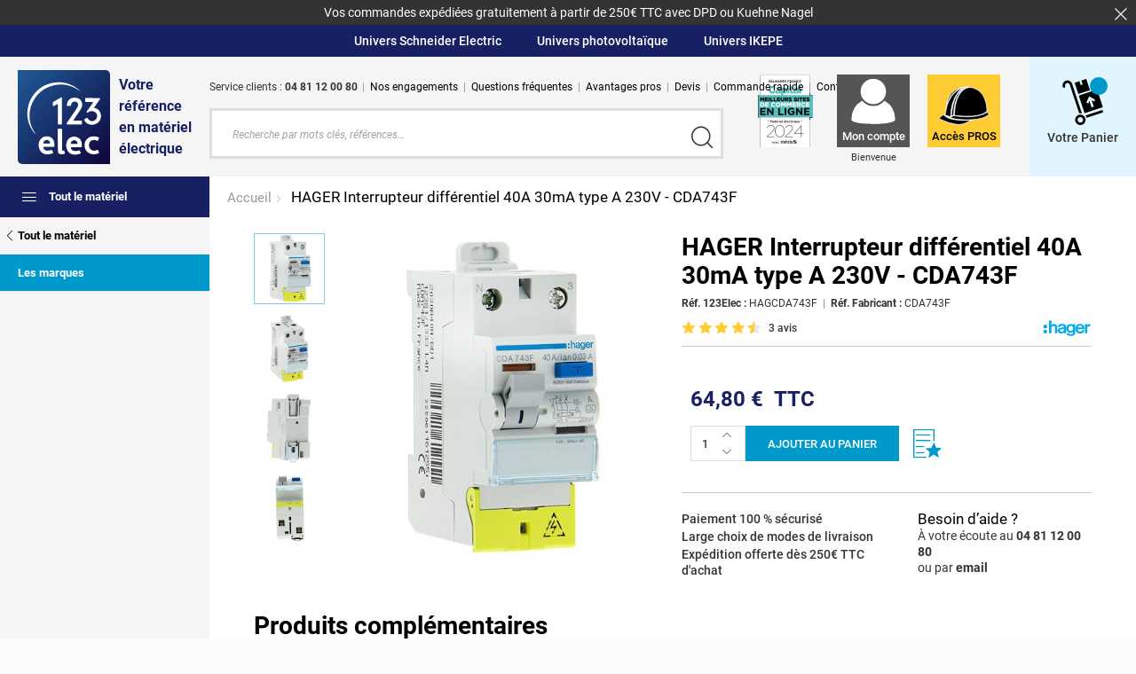

--- FILE ---
content_type: text/html; charset=UTF-8
request_url: https://www.123elec.com/hager-interrupteur-differentiel-40a-30ma-type-a.html
body_size: 58392
content:
<!doctype html>
<html lang="fr">
    <head prefix="og: http://ogp.me/ns# fb: http://ogp.me/ns/fb# product: http://ogp.me/ns/product#"><link rel="preconnect" href="https://fonts.gstatic.com" />
<link rel="dns-prefetch" href="https://invitejs.trustpilot.com" >
<link rel="dns-prefetch" href="https://widget.trustpilot.com" >
<link rel="dns-prefetch" href="https://apis.google.com" ><style>.frz-img{height:auto;}</style><link rel="preload" as="image" href="https://www.123elec.com/media/catalog/product/cache/e3e2cffe81e51d9388c408da5d1612b9/h/a/hagcda743f-hager-differentiel-40a-30ma-type-a_1.jpg" fetchpriority="high">
        <script>fstrz=!0;;function frzRemoveDimensionsTag(img) {
        // don't verifyAspectRatio if the image is not loaded
        if (!img.classList.contains('lazyfrz')) {
          try {
            const renderedAspectRatio = img.width / img.height;
            const intrinsecAspectRatio = img.naturalWidth / img.naturalHeight;
            // in the case where the addition of width and height attribut change the aspect ratio
            if (
              100 *
                Math.abs((renderedAspectRatio - intrinsecAspectRatio) / ((renderedAspectRatio + intrinsecAspectRatio) / 2)) >
              5
            ) {
              img.removeAttribute('width');
              img.removeAttribute('height');
              img.classList.remove('frz-img');
            }
          } catch (err) {}
        }
      }
      document.addEventListener('lazyloaded', function (e) {
        frzRemoveDimensionsTag(e.target);
      });
      ;"use strict";window.FRZ_PAGE_TYPE="plp";
</script><script>
    var LOCALE = 'fr\u002DFR';
    var BASE_URL = 'https\u003A\u002F\u002Fwww.123elec.com\u002F';
    var require = {
        'baseUrl': 'https\u003A\u002F\u002Fwww.123elec.com\u002Fstatic\u002Fversion1762354497\u002Ffrontend\u002FPhaseneutre\u002F123elec\u002Ffr_FR'
    };</script>        <meta charset="utf-8"/>
<meta name="title" content="Interrupteur différentiel HAGER 40A 30mA type A - CDA743F"/>
<meta name="description" content="Interrupteur différentiel HAGER 40A 30mA type A sur le site 123elec.com | site de vente en ligne de matériel électrique avec une large gamme d&#039;inter diff Hager"/>
<meta name="keywords" content="interrupteur differentiel, inter diff, interrupteurs differentiels, interrupteur hager, borne à vis, borne auto, interrupteur borne auto, interrupteur differentiel 30mA, 30mA, interrupteur differentiel type a, type ac, interrupteur differentiel 40A, 63A, 40A, interrupteur differentiel hager, hager, protection electrique, 123elec.com, site de vente en ligne de materiel electrique"/>
<meta name="robots" content="INDEX, FOLLOW"/>
<meta name="viewport" content="width=device-width, initial-scale=1.0"/>
<meta name="format-detection" content="telephone=no"/>
<meta name="msapplication-TileColor" content="#ffffff"/>
<meta name="msapplication-TileImage" content="https://www.123elec.com/static/version1762354497/frontend/Phaseneutre/123elec/fr_FR/images/favicon/mstile-144x144.png"/>
<meta name="msapplication-config" content="images/favicon/browserconfig.xml"/>
<title>Interrupteur différentiel HAGER 40A 30mA type A - CDA743F 123elec.com</title>



<link  rel="shortcut icon" href="https://www.123elec.com/static/version1762354497/frontend/Phaseneutre/123elec/fr_FR/images/favicon/favicon.ico" />
<script src="https://www.123elec.com/fstrz/df11590aa2c2c6d12c5ed3b75581d800d007bdf80bc1a1cfac56b4e165960631.js?src=https%3A%2F%2Fwww.123elec.com%2Fstatic%2Fversion1762354497%2Ffrontend%2FPhaseneutre%2F123elec%2Ffr_FR%2Frequirejs%2Frequire.min.js&amp;src=https%3A%2F%2Fwww.123elec.com%2Fstatic%2Fversion1762354497%2Ffrontend%2FPhaseneutre%2F123elec%2Ffr_FR%2Frequirejs-min-resolver.min.js&amp;src=https%3A%2F%2Fwww.123elec.com%2Fstatic%2Fversion1762354497%2Ffrontend%2FPhaseneutre%2F123elec%2Ffr_FR%2Fmage%2Frequirejs%2Fmixins.min.js&amp;src=https%3A%2F%2Fwww.123elec.com%2Fstatic%2Fversion1762354497%2Ffrontend%2FPhaseneutre%2F123elec%2Ffr_FR%2Frequirejs-config.min.js"></script>



<script src="https://www.123elec.com/fstrz/0bc65a848dc1cfc4f0773522dfbecef6c48fa37c79c14923bbb9cc92192ac04f.js?src=https%3A%2F%2Fwww.123elec.com%2Fstatic%2Fversion1762354497%2Ffrontend%2FPhaseneutre%2F123elec%2Ffr_FR%2FMagento_Theme%2Fjs%2Fvendor%2Floading-attribute-polyfill-1.3.1%2Floading-attribute-polyfill.min.js&amp;src=https%3A%2F%2Fwww.123elec.com%2Fstatic%2Fversion1762354497%2Ffrontend%2FPhaseneutre%2F123elec%2Ffr_FR%2FAmasty_Faq%2Fjs%2Fsection%2Fproduct-url.min.js"></script>

<link  rel="apple-touch-icon" sizes="57x57" href="https://www.123elec.com/static/version1762354497/frontend/Phaseneutre/123elec/fr_FR/images/favicon/apple-touch-icon-57x57.png" />
<link  rel="apple-touch-icon" sizes="60x60" href="https://www.123elec.com/static/version1762354497/frontend/Phaseneutre/123elec/fr_FR/images/favicon/apple-touch-icon-60x60.png" />
<link  rel="apple-touch-icon" sizes="72x72" href="https://www.123elec.com/static/version1762354497/frontend/Phaseneutre/123elec/fr_FR/images/favicon/apple-touch-icon-72x72.png" />
<link  rel="apple-touch-icon" sizes="76x76" href="https://www.123elec.com/static/version1762354497/frontend/Phaseneutre/123elec/fr_FR/images/favicon/apple-touch-icon-76x76.png" />
<link  rel="apple-touch-icon" sizes="114x114" href="https://www.123elec.com/static/version1762354497/frontend/Phaseneutre/123elec/fr_FR/images/favicon/apple-touch-icon-114x114.png" />
<link  rel="apple-touch-icon" sizes="120x120" href="https://www.123elec.com/static/version1762354497/frontend/Phaseneutre/123elec/fr_FR/images/favicon/apple-touch-icon-120x120.png" />
<link  rel="apple-touch-icon" sizes="144x144" href="https://www.123elec.com/static/version1762354497/frontend/Phaseneutre/123elec/fr_FR/images/favicon/apple-touch-icon-144x144.png" />
<link  rel="apple-touch-icon" sizes="152x152" href="https://www.123elec.com/static/version1762354497/frontend/Phaseneutre/123elec/fr_FR/images/favicon/apple-touch-icon-152x152.png" />
<link  rel="apple-touch-icon" sizes="180x180" href="https://www.123elec.com/static/version1762354497/frontend/Phaseneutre/123elec/fr_FR/images/favicon/apple-touch-icon-180x180.png" />
<link  rel="icon" type="image/png" sizes="32x32" href="https://www.123elec.com/static/version1762354497/frontend/Phaseneutre/123elec/fr_FR/images/favicon/favicon-32x32.png" />
<link  rel="icon" type="image/png" sizes="192x192" href="https://www.123elec.com/static/version1762354497/frontend/Phaseneutre/123elec/fr_FR/images/favicon/android-chrome-192x192.png" />
<link  rel="icon" type="image/png" sizes="16x16" href="https://www.123elec.com/static/version1762354497/frontend/Phaseneutre/123elec/fr_FR/images/favicon/favicon-16x16.png" />
<link  rel="canonical" href="https://www.123elec.com/hager-interrupteur-differentiel-40a-30ma-type-a.html" />
<link  rel="icon" type="image/x-icon" href="https://www.123elec.com/media/favicon/stores/5/favicon.ico" />
<link  rel="shortcut icon" type="image/x-icon" href="https://www.123elec.com/media/favicon/stores/5/favicon.ico" />





<script type="text/javascript">

        var init = function(){

            var htmlTag = document.getElementsByTagName('html')[0];

            /* Is JS enabled? */
            htmlTag.className = (htmlTag.className + ' ' || '') + 'hasJS';

            /* Is it a touch device? */
            if ('ontouchstart' in document.documentElement)
                htmlTag.className = (htmlTag.className + ' ' || '') + 'isTouch';
            else htmlTag.className = (htmlTag.className + ' ' || '') + 'noTouch';

            /* Is SVG supported? */
            if (document.implementation.hasFeature("http://www.w3.org/TR/SVG11/feature#Image", "1.1"))
                htmlTag.className = (htmlTag.className + ' ' || '') + 'svg';
            else
                htmlTag.className = (htmlTag.className + ' ' || '') + 'no-svg';
        }();
    </script>
        
<!-- Google Tag Manager by MagePal -->
<script type="text/javascript">
    window.dataLayer = window.dataLayer || [];

</script>

<script type="text/x-magento-init">
    {
        "*": {
            "magepalGtmDatalayer": {
                "isCookieRestrictionModeEnabled": 0,
                "currentWebsite": 1,
                "cookieName": "user_allowed_save_cookie",
                "dataLayer": "dataLayer",
                "accountId": "GTM-8HWF",
                "data": [{"ecommerce":{"currencyCode":"EUR"},"pageType":"catalog_product_view","list":"detail"},{"event":"productPage","product":{"id":"341","sku":"HAGCDA743F","parent_sku":"HAGCDA743F","product_type":"simple","name":"HAGER Interrupteur diff\u00e9rentiel 40A 30mA type A 230V - CDA743F","price":54,"attribute_set_id":"125","path":"HAGER Interrupteur diff\u00e9rentiel 40A 30mA type A 230V - CDA743F","category":"Site Web B2C","image_url":"https:\/\/www.123elec.com\/media\/catalog\/product\/h\/a\/hagcda743f-hager-differentiel-40a-30ma-type-a_1.jpg"}},{"event":"allPage"},{"event":"catalogProductViewPage"}],
                "isGdprEnabled": 0,
                "gdprOption": 0,
                "addJsInHeader": 0,
                "containerCode": ""
            }
        }
    }
</script>
<!-- End Google Tag Manager by MagePal -->

<style type="text/css" data-type="criticalCss">
    @charset "UTF-8";.sr-only{border:0 !important;clip:rect(1px,1px,1px,1px) !important;-webkit-clip-path:inset(50%) !important;clip-path:inset(50%) !important;height:1px !important;overflow:hidden !important;padding:0 !important;position:absolute !important;width:1px !important;white-space:nowrap !important}html{box-sizing:border-box}*,*:before,*:after{box-sizing:inherit}html,body,blockquote,ul,ol,form,input{margin:0;padding:0}p{margin:0 0 1em}ul{list-style:none}img{display:block;border:none}h1,h2,h3,h4,h5,h6{margin-top:1.5em}h1:first-child,h2:first-child,h3:first-child,h4:first-child,h5:first-child,h6:first-child{margin-top:0}p:last-child,ul:last-child,ol:last-child,dl:last-child,blockquote:last-child,pre:last-child,table:last-child{margin-bottom:0}li p,li ul{margin-top:0;margin-bottom:0}code,pre,samp{white-space:pre-wrap}code{line-height:1em}table{margin-bottom:1.5em}table caption{display:none}q:before,q:after{display:none}abbr{cursor:help;border-bottom:none;text-decoration:none}a abbr,button abbr{cursor:pointer}a,button{outline-offset:.5rem}a:focus,button:focus{outline:1px dotted}a:hover,a:active,button:hover,button:active{outline:none}button{width:auto;margin:0;padding:0;overflow:visible;border:0;background:0 0;cursor:pointer;white-space:nowrap;text-align:left;font:inherit;color:inherit;font:inherit;line-height:normal;-webkit-font-smoothing:inherit;-moz-osx-font-smoothing:inherit;-webkit-appearance:none}button::-moz-focus-inner{padding:0;border:0}@media screen and (-webkit-min-device-pixel-ratio:0){button span{margin-top:-1px}}.msie6 button{width:1%;overflow:visible}.msie7 button{overflow:visible}article,aside,audio,canvas,datagrid,datalist,details,dialog,figure,footer,header,menu,nav,section,video{display:block}abbr,eventsource,mark,meter,time,progress,output,bb{display:inline}html{-webkit-font-smoothing:antialiased}textarea{transform:translate3d(0,0,0)}select{margin:0}@supports (-webkit-appearance:none){select{background-image:url("data:image/svg+xml;utf8,<svg version='1.1' xmlns='http://www.w3.org/2000/svg' xmlns:xlink='http://www.w3.org/1999/xlink' width='24' height='24' viewBox='0 0 24 24'><path fill='#444' d='M7.406 7.828l4.594 4.594 4.594-4.594 1.406 1.406-6 6-6-6z'></path></svg>");background-position:100% 50%;background-repeat:no-repeat;padding-right:2em !important}}@supports (-webkit-appearance:none){input,textarea,select{-webkit-appearance:none}}@supports (-webkit-border-radius:0){input,textarea,select{-webkit-border-radius:0}}input[type=search]::-webkit-search-cancel-button{display:none}input[type=number]{-moz-appearance:textfield}input::-webkit-outer-spin-button,input::-webkit-inner-spin-button{-webkit-appearance:none}html{-webkit-text-size-adjust:100%;-moz-text-size-adjust:100%;text-size-adjust:100%}main,aside{display:block}@font-face{font-family:"work_sans";src:url("../fonts/worksans-regular-webfont.woff2") format("woff2"),url("../fonts/worksans-regular-webfont.woff") format("woff");font-weight:400;font-style:normal;font-display:swap}@font-face{font-family:"work_sans";src:url("../fonts/worksans-italic-webfont.woff2") format("woff2"),url("../fonts/worksans-italic-webfont.woff") format("woff");font-weight:400;font-style:italic;font-display:swap}@font-face{font-family:"work_sans";src:url("../fonts/worksans-semibold-webfont.woff2") format("woff2"),url("../fonts/worksans-semibold-webfont.woff") format("woff");font-weight:600;font-style:normal;font-display:swap}@font-face{font-family:"work_sans";src:url("../fonts/worksans-semibolditalic-webfont.woff2") format("woff2"),url("../fonts/worksans-semibolditalic-webfont.woff") format("woff");font-weight:600;font-style:italic;font-display:swap}@font-face{font-family:"work_sans";src:url("../fonts/worksans-bold-webfont.woff2") format("woff2"),url("../fonts/worksans-bold-webfont.woff") format("woff");font-weight:700;font-style:normal;font-display:swap}@font-face{font-family:"work_sans";src:url("../fonts/worksans-bolditalic-webfont.woff2") format("woff2"),url("../fonts/worksans-bolditalic-webfont.woff") format("woff");font-weight:700;font-style:italic;font-display:swap}@font-face{font-family:"Roboto";font-style:normal;font-weight:400;font-display:swap;src:url("https://fonts.gstatic.com/s/roboto/v30/KFOmCnqEu92Fr1Mu7GxKOzY.woff2") format("woff2");unicode-range:U+0100-024F,U+0259,U+1E00-1EFF,U+2020,U+20A0-20AB,U+20AD-20CF,U+2113,U+2C60-2C7F,U+A720-A7FF}@font-face{font-family:"Roboto";font-style:normal;font-weight:400;font-display:swap;src:url("https://fonts.gstatic.com/s/roboto/v30/KFOmCnqEu92Fr1Mu4mxK.woff2") format("woff2");unicode-range:U+0000-00FF,U+0131,U+0152-0153,U+02BB-02BC,U+02C6,U+02DA,U+02DC,U+2000-206F,U+2074,U+20AC,U+2122,U+2191,U+2193,U+2212,U+2215,U+FEFF,U+FFFD}@font-face{font-family:"Roboto";font-style:italic;font-weight:400;font-display:swap;src:url("https://fonts.gstatic.com/s/roboto/v30/KFOkCnqEu92Fr1Mu51xGIzIFKw.woff2") format("woff2");unicode-range:U+0100-024F,U+0259,U+1E00-1EFF,U+2020,U+20A0-20AB,U+20AD-20CF,U+2113,U+2C60-2C7F,U+A720-A7FF}@font-face{font-family:"Roboto";font-style:italic;font-weight:400;font-display:swap;src:url("https://fonts.gstatic.com/s/roboto/v30/KFOkCnqEu92Fr1Mu51xIIzI.woff2") format("woff2");unicode-range:U+0000-00FF,U+0131,U+0152-0153,U+02BB-02BC,U+02C6,U+02DA,U+02DC,U+2000-206F,U+2074,U+20AC,U+2122,U+2191,U+2193,U+2212,U+2215,U+FEFF,U+FFFD}@font-face{font-family:"Roboto";font-style:normal;font-weight:500;font-display:swap;src:url("https://fonts.gstatic.com/s/roboto/v30/KFOlCnqEu92Fr1MmEU9fChc4EsA.woff2") format("woff2");unicode-range:U+0100-024F,U+0259,U+1E00-1EFF,U+2020,U+20A0-20AB,U+20AD-20CF,U+2113,U+2C60-2C7F,U+A720-A7FF}@font-face{font-family:"Roboto";font-style:normal;font-weight:500;font-display:swap;src:url("https://fonts.gstatic.com/s/roboto/v30/KFOlCnqEu92Fr1MmEU9fBBc4.woff2") format("woff2");unicode-range:U+0000-00FF,U+0131,U+0152-0153,U+02BB-02BC,U+02C6,U+02DA,U+02DC,U+2000-206F,U+2074,U+20AC,U+2122,U+2191,U+2193,U+2212,U+2215,U+FEFF,U+FFFD}@font-face{font-family:"Roboto";font-style:italic;font-weight:500;font-display:swap;src:url("https://fonts.gstatic.com/s/roboto/v30/KFOjCnqEu92Fr1Mu51S7ACc0CsTKlA.woff2") format("woff2");unicode-range:U+0100-024F,U+0259,U+1E00-1EFF,U+2020,U+20A0-20AB,U+20AD-20CF,U+2113,U+2C60-2C7F,U+A720-A7FF}@font-face{font-family:"Roboto";font-style:italic;font-weight:500;font-display:swap;src:url("https://fonts.gstatic.com/s/roboto/v30/KFOjCnqEu92Fr1Mu51S7ACc6CsQ.woff2") format("woff2");unicode-range:U+0000-00FF,U+0131,U+0152-0153,U+02BB-02BC,U+02C6,U+02DA,U+02DC,U+2000-206F,U+2074,U+20AC,U+2122,U+2191,U+2193,U+2212,U+2215,U+FEFF,U+FFFD}@font-face{font-family:"Roboto";font-style:normal;font-weight:700;font-display:swap;src:url("https://fonts.gstatic.com/s/roboto/v30/KFOlCnqEu92Fr1MmWUlfChc4EsA.woff2") format("woff2");unicode-range:U+0100-024F,U+0259,U+1E00-1EFF,U+2020,U+20A0-20AB,U+20AD-20CF,U+2113,U+2C60-2C7F,U+A720-A7FF}@font-face{font-family:"Roboto";font-style:normal;font-weight:700;font-display:swap;src:url("https://fonts.gstatic.com/s/roboto/v30/KFOlCnqEu92Fr1MmWUlfBBc4.woff2") format("woff2");unicode-range:U+0000-00FF,U+0131,U+0152-0153,U+02BB-02BC,U+02C6,U+02DA,U+02DC,U+2000-206F,U+2074,U+20AC,U+2122,U+2191,U+2193,U+2212,U+2215,U+FEFF,U+FFFD}@font-face{font-family:"Roboto";font-style:italic;font-weight:700;font-display:swap;src:url("https://fonts.gstatic.com/s/roboto/v30/KFOjCnqEu92Fr1Mu51TzBic0CsTKlA.woff2") format("woff2");unicode-range:U+0100-024F,U+0259,U+1E00-1EFF,U+2020,U+20A0-20AB,U+20AD-20CF,U+2113,U+2C60-2C7F,U+A720-A7FF}@font-face{font-family:"Roboto";font-style:italic;font-weight:700;font-display:swap;src:url("https://fonts.gstatic.com/s/roboto/v30/KFOjCnqEu92Fr1Mu51TzBic6CsQ.woff2") format("woff2");unicode-range:U+0000-00FF,U+0131,U+0152-0153,U+02BB-02BC,U+02C6,U+02DA,U+02DC,U+2000-206F,U+2074,U+20AC,U+2122,U+2191,U+2193,U+2212,U+2215,U+FEFF,U+FFFD}.f-l{float:left !important}.f-r{float:right !important}.txt-r{text-align:right !important}.txt-c{text-align:center !important}.pos-r{position:relative}.clearfix{display:block;zoom:1}.clearfix:after,.clearfix:before{content:"";display:table}.clearfix:after{clear:both}.table{display:table}.table-row{display:table-row}.table-cell{display:table-cell}.table,.table-row{width:100%}.svg-icon{width:1em;height:1em;vertical-align:-.15em;fill:currentColor;overflow:hidden}.sr-only-focusable:focus,.sr-only-focusable:active{clip:auto !important;-webkit-clip-path:none !important;clip-path:none !important;height:auto !important;overflow:visible !important;width:auto !important;white-space:normal !important}.no-desktop{display:none !important}.tablet-only,.mobile-only,.wide-only{display:none !important}@-webkit-keyframes fadeIn{from{opacity:0}to{opacity:1}}@keyframes fadeIn{from{opacity:0}to{opacity:1}}.fade-in{opacity:0;opacity:1 \9;-webkit-animation:fadeIn ease-in .4s;animation:fadeIn ease-in .4s;-webkit-animation-fill-mode:forwards;animation-fill-mode:forwards}@-webkit-keyframes fadeInTop{from{opacity:0;margin-top:-2.5rem}to{opacity:1;margin-top:0}}@keyframes fadeInTop{from{opacity:0;margin-top:-2.5rem}to{opacity:1;margin-top:0}}.fade-in-top{position:absolute;margin-top:0;opacity:0;opacity:1 \9;-webkit-animation:fadeInTop ease-in .4s;animation:fadeInTop ease-in .4s;-webkit-animation-fill-mode:forwards;animation-fill-mode:forwards}.show-hide .show-hide__off{display:block !important}.show-hide .show-hide__on{display:none !important}.show-hide.inline-block .show-hide__off{display:inline-block !important}.show-hide.active .show-hide__off{display:none !important}.show-hide.active .show-hide__on{display:block !important}.show-hide.active.inline-block .show-hide__on{display:inline-block !important}.d-inline-block{display:inline-block}.d-block{display:block}.color-green2{color:#1b9538}.color-green3{color:#349937}@media screen and (max-width:93.75em){.no-wide{display:none !important}.wide-only{display:block !important}.wide-only.inline{display:inline !important}.wide-only.inline-block{display:inline-block !important}.wide-only.table{display:table !important}.wide-only.table-row{display:table-row !important}.wide-only.table-cell{display:table-cell !important}.wide-only.flex{display:flex !important}}@media screen and (max-width:68.75em){.no-tablet{display:none !important}.tablet-only,.no-desktop{display:block !important}.tablet-only.inline,.no-desktop.inline{display:inline !important}.tablet-only.inline-block,.no-desktop.inline-block{display:inline-block !important}.tablet-only.table,.no-desktop.table{display:table !important}.tablet-only.table-row,.no-desktop.table-row{display:table-row !important}.tablet-only.table-cell,.no-desktop.table-cell{display:table-cell !important}.tablet-only.flex,.no-desktop.flex{display:flex !important}}@media screen and (max-width:45.625em){.no-mobile{display:none !important}.mobile-only{display:block !important}.mobile-only.inline{display:inline !important}.mobile-only.inline-block{display:inline-block !important}.mobile-only.table{display:table !important}.mobile-only.table-row{display:table-row !important}.mobile-only.table-cell{display:table-cell !important}.mobile-only.flex{display:flex !important}}@media screen and (max-width:35em){.no-extra-mobile{display:none !important}.extra-mobile-only{display:block !important}.extra-mobile-only.inline{display:inline !important}.extra-mobile-only.inline-block{display:inline-block !important}.extra-mobile-only.table{display:table !important}.extra-mobile-only.table-row{display:table-row !important}.extra-mobile-only.table-cell{display:table-cell !important}.extra-mobile-only.flex{display:flex !important}}.icon,.breadcrumb li,input[type=checkbox]+label:before,input[type=radio]+label:before{font-family:"icons";display:inline-block;line-height:1;font-weight:400;font-style:normal;speak:none;text-decoration:inherit;text-transform:none;text-rendering:auto;-webkit-font-smoothing:antialiased;-moz-osx-font-smoothing:grayscale}.icon_button__less:before{content:"\f101"}.icon_button__more:before{content:"\f102"}.icon_button_add:before{content:"\f103"}.icon_button_arrow-1-bottom:before{content:"\f104"}.icon_button_arrow-1-left:before{content:"\f105"}.icon_button_arrow-1-right:before,.breadcrumb li:before{content:"\f106"}.icon_button_arrow-1-top:before{content:"\f107"}.icon_button_burger:before{content:"\f108"}.icon_button_close:before{content:"\f109"}.icon_button_download:before{content:"\f10a"}.icon_button_fav:before{content:"\f10b"}.icon_button_filter:before{content:"\f10c"}.icon_button_hide-pwd:before{content:"\f10d"}.icon_button_home:before{content:"\f10e"}.icon_button_list:before{content:"\f10f"}.icon_button_mosaic:before{content:"\f110"}.icon_button_newsletter:before{content:"\f111"}.icon_button_pdf:before{content:"\f112"}.icon_button_print:before{content:"\f113"}.icon_button_refresh:before{content:"\f114"}.icon_button_search:before{content:"\f115"}.icon_button_select:before{content:"\f116"}.icon_button_show-pwd:before{content:"\f117"}.icon_button_trash:before{content:"\f118"}.icon_button_upload:before{content:"\f119"}.icon_button_voucher:before{content:"\f11a"}.icon_depot:before{content:"\f11b"}.icon_form_checkbox-checked:before,input[type=checkbox]:not(.amgdpr-checkbox):checked+label:before{content:"\f11c"}.icon_form_checkbox:before,input[type=checkbox]+label:before{content:"\f11d"}.icon_form_radio-checked:before,body:not(.review-product-list) input[type=radio]:checked+label:before{content:"\f11e"}.icon_form_radio:before,input[type=radio]+label:before{content:"\f11f"}.icon_header_avatar:before{content:"\f120"}.icon_header_cart:before{content:"\f121"}.icon_header_wishlist:before{content:"\f122"}.icon_logo_123elec--naked:before{content:"\f123"}.icon_logo_123elec--pro--bg:before{content:"\f124"}.icon_logo_123elec--pro--text:before{content:"\f125"}.icon_logo_123elec:before{content:"\f126"}.icon_logo_colissimo:before{content:"\f127"}.icon_logo_dpd:before{content:"\f128"}.icon_logo_kuehne-nagel-full:before{content:"\f129"}.icon_logo_kuehne-nagel:before{content:"\f12a"}.icon_logo_mandat:before{content:"\f12b"}.icon_logo_owsh3:before{content:"\f12c"}.icon_logo_owsh4:before{content:"\f12d"}.icon_logo_payment_dis:before{content:"\f12e"}.icon_logo_tnt:before{content:"\f12f"}.icon_logo_watthelper:before{content:"\f130"}.icon_nav_ampoules-luminaires:before{content:"\f131"}.icon_nav_boites-connecteurs:before{content:"\f132"}.icon_nav_cables-gaines-conduits:before{content:"\f133"}.icon_nav_chauffage-climatisation:before{content:"\f134"}.icon_nav_coffret-chantier:before{content:"\f135"}.icon_nav_coffret-communication:before{content:"\f136"}.icon_nav_coffret-elec:before{content:"\f137"}.icon_nav_domotique:before{content:"\f138"}.icon_nav_equipement-electrique:before{content:"\f139"}.icon_nav_gtl-branchement:before{content:"\f13a"}.icon_nav_interrupteur-sectionneur:before{content:"\f13b"}.icon_nav_interrupteurs-differentiels:before{content:"\f13c"}.icon_nav_interrupteurs-prises:before{content:"\f13d"}.icon_nav_materiel-electrique:before{content:"\f13e"}.icon_nav_module-de-commande:before{content:"\f13f"}.icon_nav_outillage-borne-voiture-elec:before{content:"\f140"}.icon_nav_outillage-electroportatif:before{content:"\f141"}.icon_nav_outillage-mise-terre:before{content:"\f142"}.icon_nav_parafoudre:before{content:"\f143"}.icon_nav_photovoltaique:before{content:"\f144"}.icon_nav_securite-acces:before{content:"\f145"}.icon_nav_tableau-elec:before{content:"\f146"}.icon_nav_tertiaire:before{content:"\f147"}.icon_nav_vmc-hottes-aeration:before{content:"\f148"}.icon_network-amazon:before{content:"\f149"}.icon_network-facebook:before{content:"\f14a"}.icon_network-flickr:before{content:"\f14b"}.icon_network-google-plus:before{content:"\f14c"}.icon_network-google:before{content:"\f14d"}.icon_network-instagram:before{content:"\f14e"}.icon_network-linkedin:before{content:"\f14f"}.icon_network-pinterest:before{content:"\f150"}.icon_network-snapchat:before{content:"\f151"}.icon_network-tiktok:before{content:"\f152"}.icon_network-twitter:before{content:"\f153"}.icon_network-vimeo:before{content:"\f154"}.icon_network-youtube:before{content:"\f155"}.icon_norme-ce:before{content:"\f156"}.icon_norme-nf:before{content:"\f157"}.icon_purchasing-funnel_shipping-date:before{content:"\f158"}.icon_reassurance_expedition-offerte:before{content:"\f159"}.icon_reassurance_garantie-1-an:before{content:"\f15a"}.icon_reassurance_garantie-10-ans:before{content:"\f15b"}.icon_reassurance_garantie-12-ans:before{content:"\f15c"}.icon_reassurance_garantie-15-ans:before{content:"\f15d"}.icon_reassurance_garantie-2-ans-electricite:before{content:"\f15e"}.icon_reassurance_garantie-2-ans:before{content:"\f15f"}.icon_reassurance_garantie-20-ans:before{content:"\f160"}.icon_reassurance_garantie-25-ans:before{content:"\f161"}.icon_reassurance_garantie-3-5-ans:before{content:"\f162"}.icon_reassurance_garantie-3-ans:before{content:"\f163"}.icon_reassurance_garantie-4-ans:before{content:"\f164"}.icon_reassurance_garantie-5-ans:before{content:"\f165"}.icon_reassurance_garantie-6-ans:before{content:"\f166"}.icon_reassurance_garantie-7-ans:before{content:"\f167"}.icon_reassurance_garantie-a-vie:before{content:"\f168"}.icon_reassurance_grandes-marques:before{content:"\f169"}.icon_reassurance_hotline:before{content:"\f16a"}.icon_reassurance_livraison-rapide:before{content:"\f16b"}.icon_reassurance_livraison:before{content:"\f16c"}.icon_reassurance_origine-france-alt:before{content:"\f16d"}.icon_reassurance_origine-france:before{content:"\f16e"}.icon_reassurance_paiement-securise:before{content:"\f16f"}.icon_reassurance_retour-echanges:before{content:"\f170"}.icon_reassurance_stock:before{content:"\f171"}.icon_title_address:before{content:"\f172"}.icon_ui_star-full:before{content:"\f173"}.icon_ui_star-half:before{content:"\f174"}.icon_z-picto-wishlist:before{content:"\f175"}.icon_logo_chronopost,.icon_logo_chronopostc18,.icon_logo_chronopostc13{background:url(../images/logo-chronopost.svg) no-repeat 0 0}.icon_logo_chronorelais{background:url(../images/logo-chronorelais.svg) no-repeat 0 0}.icon_logo_chronopost,.icon_logo_chronopostc18,.icon_logo_chronopostc13,.icon_logo_chronorelais{width:10rem;flex-shrink:0;height:20px}script[type="text/frzjs"]{display:none}script.slick-slide{display:none !important}.iframe-container{position:relative;width:100%;height:0;top:0;padding-bottom:100%}.iframe-container iframe,.iframe-container object,.iframe-container embed{position:absolute;top:0;left:0;width:100%;height:100%;border:none}.box-shadow,aside>ul>li>ul>li .aside__expand,aside .aside__hamburger-target>ul>li>ul>li .aside__expand,aside .aside__hamburger-target.active,header.header__scroll,[data-scrolldir=down] header,.noTouch .list-products .list-products__item:hover:before{box-shadow:0 1rem 1rem 0 rgba(0,0,0,.2)}.cms-recherche .df-banner{margin-top:20px}.cms-recherche .df-embedded__content .df-results .df-banner{display:none}.alert{overflow:hidden;z-index:1;position:relative;max-height:0;background:#333;color:#fff;text-align:center;font-size:1.4rem;padding:0;transition:padding .4s ease-out}.alert.active{max-height:25em;padding:.5rem 0;transition-duration:.15s}.alert button{position:absolute;right:1rem;top:.75rem}.alert button:hover,.alert button:focus{color:#000}@media screen and (max-width:68.75em){.alert{font-size:1.3rem}}.price{color:#000;font-weight:400}.price sup{font-size:.5em}.price--old{color:#999;text-decoration:line-through}.stock{line-height:1.15}.stock strong{margin-right:1rem;text-transform:uppercase;font-weight:700;font-size:1.2rem}.stock strong:before{content:"";display:inline-block;margin-right:.5rem;height:.75rem;width:.75rem;border-radius:50%;background:#ccc}.stock strong.ok:before{background:#36c929}.stock strong.nok:before{background:#cb3314}.stock span{font-size:1.4rem}.table{width:100%;border:none;border-collapse:collapse}.table td,.table th{padding:1rem 1.5rem;font-weight:400}.table tr:nth-child(odd) td,.table tr:nth-child(odd) th{background:#f5f5f5}.steps{display:flex;justify-content:space-between;align-items:center;margin-top:6rem;margin-bottom:2rem}.steps .steps__list{display:flex;justify-content:flex-start;counter-reset:steps;list-style:none}.steps .steps__list li{margin-left:1rem;background:#f5f5f5;color:#ddd;counter-increment:steps}.steps .steps__list li:first-child{margin-left:0}.steps .steps__list li strong,.steps .steps__list li span{display:block;padding:1rem 3rem;text-transform:uppercase;font-size:1.4rem;font-weight:500}.steps .steps__list li strong:before,.steps .steps__list li span:before{content:counter(steps) ". "}.steps .steps__list li.active{background:#09c;color:#fff}.inner-nav{margin:-3rem 0 4rem;text-align:center;font-size:1.8rem;font-weight:500}.inner-nav li{display:inline;margin:0 1em}.inner-nav li a{color:#000;display:inline-block}.display-filters{display:flex;justify-content:space-between;align-items:center;width:100%;margin-bottom:2rem;padding:2rem 0;border-top:1px solid #ddd;border-bottom:1px solid #ddd}.display-filters .display-filters__title{margin:0;color:#999;text-transform:uppercase;font-size:1.4rem;font-weight:700}.display-filters button{padding:.5rem;line-height:.85}.display-filters button strong{font-size:1.4rem;font-weight:500}.display-filters button.active{background:#09c;color:#fff;cursor:default}.display-filters button.active:hover,.display-filters button.active:focus{color:#fff}.display-filters button:hover,.display-filters button:focus{color:#09c}.display-filters ul{display:flex;align-items:center}.display-filters ul li{display:flex;align-items:center}.display-filters ul li strong,.display-filters ul li label{padding:0 1rem 0 2rem;font-weight:500;font-size:1.4rem;white-space:nowrap}.display-filters ul li select{font-size:1.4rem}.display-filters ul li ul li{margin-left:.5rem}.display-filters ul li ul li:first-child{margin-left:0}.display-filters ul li ul li button{background:#ddd}.part-customer .list-products .list-products__item .list-products__info .list-products__price.list-products__price-excluding,.part-customer .product .product__main .product__head .product__cart .product__price.product__price-excluding,.pro-customer .list-products .list-products__item .list-products__info .list-products__price.list-products__price-including,.pro-customer .product .product__main .product__head .product__cart .product__price.product__price-including,.pro-customer .cart-totals .totals.sub.incl,.pro-customer .cart-totals .totals.incl,.part-customer .cart-totals .totals.sub.excl,.part-customer .cart-totals .totals.excl,.pro-customer .cart-totals .totals.shipping.incl,.part-customer .cart-totals .totals.shipping.excl,.pro-customer #checkout table .totals.sub.incl,.part-customer #checkout table .totals.sub.excl,.pro-customer #checkout table .totals.shipping.incl,.part-customer #checkout table .totals.shipping.excl,.pro-customer #checkout table .totals.total-deee.incl,.part-customer #checkout table .totals.total-deee.excl,.part-customer .cart-totals .total-ht,.part-customer .checkout-totals .total-ht,.part-customer .minicart-wrapper .price-excluding-tax,.pro-customer .minicart-wrapper .price-including-tax,.part-customer #shopping-cart-table .price-excluding-tax,.pro-customer #shopping-cart-table .price-including-tax,.pro-customer #checkout .two-columns__aside .price[data-label=TTC],.part-customer #checkout .two-columns__aside .price[data-label=HT],.part-customer .df-layer__content .df-results .list-products__item .list-products__info .list-products__price-excluding,.pro-customer .df-layer__content .df-results .list-products__item .list-products__info .list-products__price-including,.pro-customer .df-layer__content .df-results .list-products__item .list-products__info .list-products__price-including,.part-customer #searchResultsContainer .list-products__price-excluding,.pro-customer #searchResultsContainer .list-products__price-including,.part-customer .df-mobile .list-products__price-excluding,.pro-customer .df-mobile .list-products__price-including,.part-customer .tier__price-excluding,.pro-customer .tier__price-including,.part-customer .price-notice-excluding,.pro-customer .price-notice-including,.part-customer .dfd-card .list-products__price-excluding,.pro-customer .dfd-card .list-products__price-including{display:none}@media screen and (max-width:68.75em){.steps{margin-top:4rem}.inner-nav{margin-top:-1rem}}@media screen and (max-width:45.625em){.display-filters{padding:1rem 0}.display-filters button .icon,.display-filters button .breadcrumb li,.breadcrumb .display-filters button li,.display-filters button input[type=checkbox]+label:before,.display-filters button input[type=radio]+label:before{font-size:1.3rem}.display-filters ul ul{margin-right:1rem}.display-filters ul li strong,.display-filters button strong{text-transform:uppercase;font-size:1.2rem}.stock strong{margin-right:.5rem}.stock span{font-size:1.2rem}.steps{margin-top:2rem}.steps .steps__list li strong,.steps .steps__list li span{padding-left:2rem;padding-right:2rem}}fieldset{padding:0;border:none}input[type=text],input[type=password],input[type=email],input[type=tel],input[type=number],input[type=file],input[type=search],textarea,select{width:100%;padding:.75rem 1rem;border:1px solid #ddd;background:#fff;font-size:1.6rem;line-height:normal;font-family:"Roboto",Arial,Helvetica,sans-serif}input[type=text]:hover,input[type=password]:hover,input[type=email]:hover,input[type=tel]:hover,input[type=number]:hover,input[type=file]:hover,input[type=search]:hover,textarea:hover,select:hover{border-color:#ccc}input[type=text]:focus,input[type=password]:focus,input[type=email]:focus,input[type=tel]:focus,input[type=number]:focus,input[type=file]:focus,input[type=search]:focus,textarea:focus,select:focus{border-color:#666;box-shadow:0 0 1.5rem rgba(0,0,0,.1)}input[type=text]:-ms-input-placeholder,input[type=password]:-ms-input-placeholder,input[type=email]:-ms-input-placeholder,input[type=tel]:-ms-input-placeholder,input[type=number]:-ms-input-placeholder,input[type=file]:-ms-input-placeholder,input[type=search]:-ms-input-placeholder,textarea:-ms-input-placeholder,select:-ms-input-placeholder{color:#666}input[type=text]::-moz-placeholder,input[type=password]::-moz-placeholder,input[type=email]::-moz-placeholder,input[type=tel]::-moz-placeholder,input[type=number]::-moz-placeholder,input[type=file]::-moz-placeholder,input[type=search]::-moz-placeholder,textarea::-moz-placeholder,select::-moz-placeholder{color:#666}input[type=text]::placeholder,input[type=password]::placeholder,input[type=email]::placeholder,input[type=tel]::placeholder,input[type=number]::placeholder,input[type=file]::placeholder,input[type=search]::placeholder,textarea::placeholder,select::placeholder{color:#666}input[type=text].error,input[type=password].error,input[type=email].error,input[type=tel].error,input[type=number].error,input[type=file].error,input[type=search].error,textarea.error,select.error{background:#fad3cb;border-color:#cb3314;color:#cb3314}textarea{overflow:auto;line-height:1.35;resize:vertical}datalist{display:none}.select-container{display:inline-block;position:relative;width:100%}.select-container>span:before{content:"";position:absolute;right:1px;top:1px;bottom:1px;width:2.4rem;background-color:#fff;pointer-events:none}.select-container>span:after{content:"";position:absolute;right:1rem;margin-top:-.125rem;top:50%;border:.6rem solid transparent;border-top-color:#09c;pointer-events:none}.select-container select{width:100%}.select-container select:-moz-focusring{color:transparent;text-shadow:0 0 0 #000}.select-container select::-ms-expand{display:none}.select-container select:hover+span:before{background:#fff}.select-container select:focus+span:before{background:#fff}.input-number{display:flex;justify-content:flex-start;align-items:stretch;border:1px solid #ddd}.input-number .input-number__input{width:4.5rem;padding:.75rem .5rem;border-radius:0;border:none;text-align:center;font-size:1.4rem}.input-number .input-number__buttons{margin-right:10px;display:flex;align-self:stretch;flex-direction:column}.input-number .input-number__buttons .input-number__btn{height:50%;padding:0 1rem;background:#fff;font-size:1rem}.input-number .input-number__buttons .input-number__btn:hover,.input-number .input-number__buttons .input-number__btn:focus{color:#09c}.input-number .update-cart-item{font-size:2rem !important}input[type=checkbox],input[type=radio]{position:absolute;margin-left:.1em;margin-top:.25em;border:0;width:auto}input[type=checkbox]:focus,input[type=radio]:focus{outline:none}input[type=checkbox]:focus+label,input[type=radio]:focus+label{text-decoration:underline}input[type=checkbox]:focus+label a,input[type=radio]:focus+label a{color:#333}input[type=checkbox]:focus+label:before,input[type=radio]:focus+label:before{color:#333;text-decoration:none}input[type=checkbox]+label:before,input[type=radio]+label:before{position:absolute;left:0;top:0;color:#999;font-size:1.05em;line-height:1.35}.old-ie input[type=checkbox]+label:before,.old-ie input[type=radio]+label:before{display:none}.check-collection,.check-collection-inline{position:relative;display:block}.check-collection label,.check-collection-inline label{position:relative;display:block;padding-left:1.65em;width:auto;text-align:left}.check-collection input,.check-collection-inline input{position:absolute;left:-900em}.old-ie .check-collection input,.old-ie .check-collection-inline input{position:static;display:inline;width:auto;border:none}.check-collection .form__area,.check-collection-inline .form__area{margin-top:.5rem}.check-collection>span{display:block;margin-top:.5em}.check-collection>span:first-child{margin-top:0}.check-collection>.nested{margin-left:2em}.check-collection.check-collection--inline label{width:auto;display:inline-block;margin-right:1em}.form-item{display:flex;align-items:center;margin-bottom:2rem}.form-item label,.form-item .label-like{width:100%;max-width:20rem;padding-right:1em;font-weight:700}.form-item .control{width:100%}.form-item small{align-self:flex-start;color:#999;font-size:1.4rem}.form-item>button{margin-left:auto}.form-item.form-item--textarea label{align-self:flex-start;padding-top:.5em}.form-item.form-item--textarea textarea{min-height:8em}.form-item .show-hide-password{position:relative;width:100%}.form-item .show-hide-password input{padding-right:3em}.form-item .show-hide-password button{position:absolute;right:1px;top:1px;padding:.5rem 1rem;color:#999;font-size:2.5rem;line-height:1}.form-item .show-hide-password button .show-hide__off{display:block !important}.form-item .show-hide-password button .show-hide__on{display:none !important}.form-item .show-hide-password button.active .show-hide__off{display:none !important}.form-item .show-hide-password button.active .show-hide__on{display:block !important}.form-item .select-collection{display:flex;justify-content:space-between;width:100%}.form-item .select-collection>span{margin:0 .5rem}.form-item .select-collection>span:first-child{margin-left:0}.form-item .select-collection>span:last-child{margin-right:0}.form-item.check-collection{display:block}.form-item.check-collection label{max-width:100%;padding-top:.25rem;font-weight:400}.form-item.check-collection+.show-hide-target{display:none}.form-item.check-collection+.show-hide-target.active{display:block}#shipping-zip-form>label{margin-bottom:1rem}#shipping-zip-form .form-item label{width:15rem}#shipping-zip-form .form-item .select-container{max-width:25rem}#shipping-zip-form .form-item .select-container select{font-size:1.4rem}.form-accordion .form-accordion__caller{display:flex;justify-content:space-between;align-items:center;width:100%;padding:1rem;border-top:1px solid #ddd;border-bottom:1px solid #ddd;margin-bottom:-1px;white-space:normal}.form-accordion .form-accordion__caller .icon,.form-accordion .form-accordion__caller .breadcrumb li,.breadcrumb .form-accordion .form-accordion__caller li,.form-accordion .form-accordion__caller input[type=checkbox]+label:before,.form-accordion .form-accordion__caller input[type=radio]+label:before{font-size:1.2rem}.form-accordion .form-accordion__caller.active{background:#f0f0f0}.form-accordion .form-accordion__target{overflow:hidden;max-height:0;padding:0;transition:padding .4s ease-out}.form-accordion .form-accordion__target.active{max-height:180em;border-top:1px solid rgba(255,255,255,.15);padding:1rem 0}.form-accordion .form-accordion__target .check-collection input:focus+label,.form-accordion .form-accordion__target .check-collection input:checked+label,#block-shipping .form-fdp .check-collection input:focus+label,#block-shipping .form-fdp .check-collection input:checked+label{text-decoration:none}.form-accordion .form-accordion__target .check-collection input:focus+label strong,.form-accordion .form-accordion__target .check-collection input:checked+label strong,#block-shipping .form-fdp .check-collection input:focus+label strong,#block-shipping .form-fdp .check-collection input:checked+label strong{text-decoration:underline}.form-payment li{border-bottom:1px solid #ddd}.form-payment li:first-child{border-top:1px solid #ddd}.form-payment li>.payment-method{overflow:hidden}.form-payment li>.payment-method input[type=radio]{display:none}.form-payment li>.payment-method>*{cursor:pointer}.form-payment li>.payment-method:hover,.form-payment li>.payment-method:focus{text-decoration:none}.form-payment li>.payment-method:hover strong,.form-payment li>.payment-method:focus strong{text-decoration:underline}.form-accordion .form-accordion__target .check-collection,#block-shipping .form-fdp .check-collection,.form-payment li>.payment-method{padding:1rem}.form-accordion .form-accordion__target .check-collection label,#block-shipping .form-fdp .check-collection label,.form-payment li>.payment-method label{display:flex;justify-content:space-between;align-items:flex-start}.form-accordion .form-accordion__target .check-collection label i[class*=owsh3],.form-accordion .form-accordion__target .check-collection label i[class*=_dpd],#block-shipping .form-fdp .check-collection label i[class*=owsh3],#block-shipping .form-fdp .check-collection label i[class*=_dpd],.form-payment li>.payment-method label i[class*=owsh3],.form-payment li>.payment-method label i[class*=_dpd]{color:#dc0032}.form-accordion .form-accordion__target .check-collection label i[class*=_tnt],#block-shipping .form-fdp .check-collection label i[class*=_tnt],.form-payment li>.payment-method label i[class*=_tnt]{color:#ff6200}.form-accordion .form-accordion__target .check-collection label i[class*=_colissimo],#block-shipping .form-fdp .check-collection label i[class*=_colissimo],.form-payment li>.payment-method label i[class*=_colissimo]{color:#eb720d}.form-accordion .form-accordion__target .check-collection label i[class*=_kuehne],#block-shipping .form-fdp .check-collection label i[class*=_kuehne],.form-payment li>.payment-method label i[class*=_kuehne]{padding-top:1px;color:#002b55}.form-accordion .form-accordion__target .check-collection label .icon,.form-accordion .form-accordion__target .check-collection label .breadcrumb li,.breadcrumb .form-accordion .form-accordion__target .check-collection label li,.form-accordion .form-accordion__target .check-collection label input[type=checkbox]+label:before,.form-accordion .form-accordion__target .check-collection label input[type=radio]+label:before,#block-shipping .form-fdp .check-collection label .icon,#block-shipping .form-fdp .check-collection label .breadcrumb li,.breadcrumb #block-shipping .form-fdp .check-collection label li,#block-shipping .form-fdp .check-collection label input[type=checkbox]+label:before,#block-shipping .form-fdp .check-collection label input[type=radio]+label:before,.form-payment li>.payment-method label .icon,.form-payment li>.payment-method label .breadcrumb li,.breadcrumb .form-payment li>.payment-method label li,.form-payment li>.payment-method label input[type=checkbox]+label:before,.form-payment li>.payment-method label input[type=radio]+label:before{font-size:10rem;line-height:.225}.form-accordion .form-accordion__target .check-collection label .icon.icon_logo_payment,.form-accordion .form-accordion__target .check-collection label .breadcrumb li.icon_logo_payment,.breadcrumb .form-accordion .form-accordion__target .check-collection label li.icon_logo_payment,.form-accordion .form-accordion__target .check-collection label input[type=checkbox]+label.icon_logo_payment:before,.form-accordion .form-accordion__target .check-collection label input[type=radio]+label.icon_logo_payment:before,#block-shipping .form-fdp .check-collection label .icon.icon_logo_payment,#block-shipping .form-fdp .check-collection label .breadcrumb li.icon_logo_payment,.breadcrumb #block-shipping .form-fdp .check-collection label li.icon_logo_payment,#block-shipping .form-fdp .check-collection label input[type=checkbox]+label.icon_logo_payment:before,#block-shipping .form-fdp .check-collection label input[type=radio]+label.icon_logo_payment:before,.form-payment li>.payment-method label .icon.icon_logo_payment,.form-payment li>.payment-method label .breadcrumb li.icon_logo_payment,.breadcrumb .form-payment li>.payment-method label li.icon_logo_payment,.form-payment li>.payment-method label input[type=checkbox]+label.icon_logo_payment:before,.form-payment li>.payment-method label input[type=radio]+label.icon_logo_payment:before{background:url(../images/logo-payment.svg) no-repeat 0 50%;width:10rem;flex-shrink:0}.form-accordion .form-accordion__target .check-collection label .icon.icon_logo_fintecture,.form-accordion .form-accordion__target .check-collection label .breadcrumb li.icon_logo_fintecture,.breadcrumb .form-accordion .form-accordion__target .check-collection label li.icon_logo_fintecture,.form-accordion .form-accordion__target .check-collection label input[type=checkbox]+label.icon_logo_fintecture:before,.form-accordion .form-accordion__target .check-collection label input[type=radio]+label.icon_logo_fintecture:before,#block-shipping .form-fdp .check-collection label .icon.icon_logo_fintecture,#block-shipping .form-fdp .check-collection label .breadcrumb li.icon_logo_fintecture,.breadcrumb #block-shipping .form-fdp .check-collection label li.icon_logo_fintecture,#block-shipping .form-fdp .check-collection label input[type=checkbox]+label.icon_logo_fintecture:before,#block-shipping .form-fdp .check-collection label input[type=radio]+label.icon_logo_fintecture:before,.form-payment li>.payment-method label .icon.icon_logo_fintecture,.form-payment li>.payment-method label .breadcrumb li.icon_logo_fintecture,.breadcrumb .form-payment li>.payment-method label li.icon_logo_fintecture,.form-payment li>.payment-method label input[type=checkbox]+label.icon_logo_fintecture:before,.form-payment li>.payment-method label input[type=radio]+label.icon_logo_fintecture:before{background:url(../images/logo-fintecture.svg) no-repeat 0 50%;width:10rem;flex-shrink:0}.form-accordion .form-accordion__target .check-collection label .icon.icon_logo_paypal,.form-accordion .form-accordion__target .check-collection label .breadcrumb li.icon_logo_paypal,.breadcrumb .form-accordion .form-accordion__target .check-collection label li.icon_logo_paypal,.form-accordion .form-accordion__target .check-collection label input[type=checkbox]+label.icon_logo_paypal:before,.form-accordion .form-accordion__target .check-collection label input[type=radio]+label.icon_logo_paypal:before,#block-shipping .form-fdp .check-collection label .icon.icon_logo_paypal,#block-shipping .form-fdp .check-collection label .breadcrumb li.icon_logo_paypal,.breadcrumb #block-shipping .form-fdp .check-collection label li.icon_logo_paypal,#block-shipping .form-fdp .check-collection label input[type=checkbox]+label.icon_logo_paypal:before,#block-shipping .form-fdp .check-collection label input[type=radio]+label.icon_logo_paypal:before,.form-payment li>.payment-method label .icon.icon_logo_paypal,.form-payment li>.payment-method label .breadcrumb li.icon_logo_paypal,.breadcrumb .form-payment li>.payment-method label li.icon_logo_paypal,.form-payment li>.payment-method label input[type=checkbox]+label.icon_logo_paypal:before,.form-payment li>.payment-method label input[type=radio]+label.icon_logo_paypal:before{background:url(../images/logo-paypal.svg) no-repeat 0 50%;width:9rem;margin-right:1rem;flex-shrink:0;background-size:cover}.form-accordion .form-accordion__target .check-collection label .icon.icon_logo_alma,.form-accordion .form-accordion__target .check-collection label .breadcrumb li.icon_logo_alma,.breadcrumb .form-accordion .form-accordion__target .check-collection label li.icon_logo_alma,.form-accordion .form-accordion__target .check-collection label input[type=checkbox]+label.icon_logo_alma:before,.form-accordion .form-accordion__target .check-collection label input[type=radio]+label.icon_logo_alma:before,#block-shipping .form-fdp .check-collection label .icon.icon_logo_alma,#block-shipping .form-fdp .check-collection label .breadcrumb li.icon_logo_alma,.breadcrumb #block-shipping .form-fdp .check-collection label li.icon_logo_alma,#block-shipping .form-fdp .check-collection label input[type=checkbox]+label.icon_logo_alma:before,#block-shipping .form-fdp .check-collection label input[type=radio]+label.icon_logo_alma:before,.form-payment li>.payment-method label .icon.icon_logo_alma,.form-payment li>.payment-method label .breadcrumb li.icon_logo_alma,.breadcrumb .form-payment li>.payment-method label li.icon_logo_alma,.form-payment li>.payment-method label input[type=checkbox]+label.icon_logo_alma:before,.form-payment li>.payment-method label input[type=radio]+label.icon_logo_alma:before{background:url(../images/logo-alma.svg) no-repeat 0 0;width:10rem;flex-shrink:0;line-height:.28;background-size:50px}.form-accordion .form-accordion__target .check-collection label .icon.icon_button_arrow-1-right,.form-accordion .form-accordion__target .check-collection label .breadcrumb li,.breadcrumb .form-accordion .form-accordion__target .check-collection label li,.form-accordion .form-accordion__target .check-collection label input[type=checkbox]+label.icon_button_arrow-1-right:before,.form-accordion .form-accordion__target .check-collection label input[type=radio]+label.icon_button_arrow-1-right:before,#block-shipping .form-fdp .check-collection label .icon.icon_button_arrow-1-right,#block-shipping .form-fdp .check-collection label .breadcrumb li,.breadcrumb #block-shipping .form-fdp .check-collection label li,#block-shipping .form-fdp .check-collection label input[type=checkbox]+label.icon_button_arrow-1-right:before,#block-shipping .form-fdp .check-collection label input[type=radio]+label.icon_button_arrow-1-right:before,.form-payment li>.payment-method label .icon.icon_button_arrow-1-right,.form-payment li>.payment-method label .breadcrumb li,.breadcrumb .form-payment li>.payment-method label li,.form-payment li>.payment-method label input[type=checkbox]+label.icon_button_arrow-1-right:before,.form-payment li>.payment-method label input[type=radio]+label.icon_button_arrow-1-right:before{align-self:center;font-size:1em;line-height:1}.form-accordion .form-accordion__target .check-collection label .icon-like,#block-shipping .form-fdp .check-collection label .icon-like,.form-payment li>.payment-method label .icon-like{flex-grow:0;flex-shrink:0;width:10rem;padding:0;color:#999;font-size:1.2rem;font-weight:700;line-height:1}.form-accordion .form-accordion__target .check-collection label .icon-like>span,#block-shipping .form-fdp .check-collection label .icon-like>span,.form-payment li>.payment-method label .icon-like>span{display:inline-block;padding:0;text-align:center}.form-accordion .form-accordion__target .check-collection label .icon-like>span span,#block-shipping .form-fdp .check-collection label .icon-like>span span,.form-payment li>.payment-method label .icon-like>span span{display:block;padding:0;color:#000}.form-accordion .form-accordion__target .check-collection label i[class*=icon_depot],#block-shipping .form-fdp .check-collection label i[class*=icon_depot],.form-payment li>.payment-method label i[class*=icon_depot]{width:100px;transform:scale(.4);transform-origin:center left}.form-accordion .form-accordion__target .check-collection label span,#block-shipping .form-fdp .check-collection label span,.form-payment li>.payment-method label span{flex-grow:1;padding:0 1rem}.form-accordion .form-accordion__target .check-collection label span strong,.form-accordion .form-accordion__target .check-collection label span small,#block-shipping .form-fdp .check-collection label span strong,#block-shipping .form-fdp .check-collection label span small,.form-payment li>.payment-method label span strong,.form-payment li>.payment-method label span small{display:block}.form-accordion .form-accordion__target .check-collection label span small,#block-shipping .form-fdp .check-collection label span small,.form-payment li>.payment-method label span small{font-size:1.4rem}.form-accordion .form-accordion__target .check-collection label span.price,#block-shipping .form-fdp .check-collection label span.price,.form-payment li>.payment-method label span.price{font-size:1.6rem;font-weight:700;align-self:center;flex-grow:0}#block-shipping .form-fdp{flex-wrap:wrap;flex-direction:column}#block-shipping .form-fdp .check-collection{width:100% !important;padding:0 !important;margin-bottom:0 !important}#block-shipping .form-fdp .check-collection:first-child{padding:0 !important}#block-shipping .form-fdp .check-collection>span{display:block;width:100%}#block-shipping .form-fdp .check-collection>span label{display:flex;width:100%;justify-content:space-between}#block-shipping .form-fdp .check-collection>span label>span{flex-grow:1}#block-shipping .form-fdp .check-collection>span label>span.price{flex-grow:0}#block-shipping .form-fdp .check-collection>span label small{font-weight:400}.single-column .form-item{flex-direction:column}.single-column .form-item label,.single-column .form-item .label-like{max-width:100%}.single-column .button{width:100%}.single-column .single-column__separator{margin:4rem 0;border-top:1px solid #ddd}.products-filters{padding:2rem 3rem;font-size:1.4rem}.products-filters .title-3{display:block;margin-bottom:0;padding-bottom:1rem;border-bottom:1px solid #ddd;color:#09c;font-size:1.4rem}.products-filters .link--picto{font-size:1.2rem}.products-filters .products-filters__summary{padding:1.5rem 0}.products-filters .products-filters__summary .products-filters__label{display:block;font-weight:500;font-size:1.4rem;-webkit-margin-after:1em;margin-block-end:1em}.products-filters .products-filters__summary .link--picto{color:#666;text-transform:none;font-weight:400}.products-filters .products-filters__summary .link--picto .icon,.products-filters .products-filters__summary .link--picto .breadcrumb li,.breadcrumb .products-filters .products-filters__summary .link--picto li,.products-filters .products-filters__summary .link--picto input[type=checkbox]+label:before,.products-filters .products-filters__summary .link--picto input[type=radio]+label:before{font-size:1.2rem}.products-filters .form-accordion{border-bottom:1px solid #ddd}.products-filters .form-accordion .form-accordion__caller{padding-left:0;padding-right:.15rem;border-bottom:none}.products-filters .form-accordion .form-accordion__caller.active{background:0 0}.products-filters .form-accordion .form-accordion__target.active{padding-top:.25rem}.products-filters .form-accordion .form-accordion__target .check-collection{margin-bottom:.5rem;padding:0}.products-filters .form-accordion .form-accordion__target .check-collection .icon,.products-filters .form-accordion .form-accordion__target .check-collection .breadcrumb li,.breadcrumb .products-filters .form-accordion .form-accordion__target .check-collection li,.products-filters .form-accordion .form-accordion__target .check-collection input[type=checkbox]+label:before,.products-filters .form-accordion .form-accordion__target .check-collection input[type=radio]+label:before{margin-top:-.15rem}.products-filters .form-accordion .form-accordion__target .check-collection span{display:flex;justify-content:space-between;align-items:center}.products-filters .form-accordion .form-accordion__target .check-collection strong{display:flex;justify-content:center;align-items:center;min-height:1.5em;min-width:1.5em;padding:.25rem;background:#ddd;border-radius:.75em;text-align:center;font-weight:400;font-size:1rem;line-height:1}.products-filters .form-accordion .form-accordion__target .check-collection input:checked+label strong,.products-filters .form-accordion .form-accordion__target .check-collection input:focus+label strong{color:#333;text-decoration:none}.products-filters .form-accordion .form-accordion__target .check-collection input:checked+label{color:#09c}.products-filters .form-accordion .form-accordion__target .check-collection input:checked+label:before{color:#09c}.products-filters .form-accordion .form-accordion__target .link--picto{margin-top:1.5rem}.products-filters .form-accordion .form-accordion__target .show-hide-target{display:none}.products-filters .form-accordion .form-accordion__target .show-hide-target.active{display:block}@media screen and (max-width:93.75em){.input-number .input-number__input{width:3rem;font-size:1.3rem}.input-number .input-number__buttons .input-number__btn{padding:0 .5rem}}@media screen and (max-width:45.625em){.input-number .input-number__input{width:3rem}.input-number .input-number__buttons{display:none}.input-number .update-cart-item{margin-left:1rem}.form-item{flex-direction:column}.form-item label,.form-item .label-like{max-width:100%}.form-item p{width:100%}.form-item .button--big{width:100%}#shipping-zip-form label{align-self:flex-start}.form-accordion .form-accordion__target .check-collection label,#block-shipping .form-fdp .check-collection label{flex-wrap:wrap}.form-accordion .form-accordion__target .check-collection label span,#block-shipping .form-fdp .check-collection label span{order:3;width:100%;padding:0;margin-top:.5rem}.form-accordion .form-accordion__target .check-collection label span.price,#block-shipping .form-fdp .check-collection label span.price{order:2;width:auto;margin-top:.25rem}.form-payment li>.payment-method label{flex-wrap:wrap}.form-payment li>.payment-method label .icon,.form-payment li>.payment-method label .breadcrumb li,.breadcrumb .form-payment li>.payment-method label li,.form-payment li>.payment-method label input[type=checkbox]+label:before,.form-payment li>.payment-method label input[type=radio]+label:before,.form-payment li>.payment-method label .icon-like{width:100%}.form-payment li>.payment-method label>span{width:calc(100% - 3rem);padding:0;margin-top:.5rem}.form-payment li>.payment-method label .icon_button_arrow-1-right,.form-payment li>.payment-method label .breadcrumb li,.breadcrumb .form-payment li>.payment-method label li{width:auto}}.title-fancy{position:absolute;left:0;margin-bottom:0;color:#fff;font-weight:700;line-height:1}.title-fancy strong{display:inline-block;padding:1.25rem 1rem .5rem;text-transform:uppercase;line-height:.85}.title-fancy span{position:relative;z-index:1;display:block;padding-left:1rem}.title-fancy strong+span{margin-top:-.85rem}.title-fancy span+strong{margin-top:-.85rem}.title-fancy.title-fancy--top{top:0}.title-fancy.title-fancy--bottom{bottom:0}.title-fancy.title-fancy--small strong{font-size:3.6rem}.title-fancy.title-fancy--small span{font-size:1.8rem}.title-fancy.title-fancy--medium strong{font-size:5.6rem}.title-fancy.title-fancy--medium span{font-size:2.2rem}.title-fancy.title-fancy--big strong{font-size:7rem}.title-fancy.title-fancy--big span{font-size:2.8rem}.title-fancy.title-fancy--blue strong{background:#09c}.title-fancy.title-fancy--gray span{color:#000}.title-fancy.title-fancy--gray strong{background:#999}.title-fancy.title-fancy--yellow span{color:#000}.title-fancy.title-fancy--yellow strong{background:#dda100}.title-fancy.title-fancy--turquoise span{color:#000}.title-fancy.title-fancy--turquoise strong{background:#03bebb}.title-1{margin-bottom:1em;color:#000;font-weight:700;font-size:3rem;line-height:1.15}.title-1.uppercase{text-transform:uppercase}.title-1+.title-2{margin-top:-.5em}.title-2{margin-bottom:1em;color:#000;font-size:2.4rem;font-weight:700;line-height:1.15}.title-2.uppercase{text-transform:uppercase}.title-2+.title-3{margin-top:-.5em}.title-3{margin-bottom:.5em;color:#000;font-size:1.8rem;font-weight:700;line-height:1.15}.title-3.uppercase{text-transform:uppercase}@media screen and (max-width:93.75em){.title-fancy.title-fancy--small span{font-size:1.6rem}.title-fancy.title-fancy--small strong{font-size:3rem}.title-fancy.title-fancy--medium span{font-size:2rem}.title-fancy.title-fancy--medium strong{font-size:4.4rem}.title-fancy.title-fancy--big span{font-size:2.2rem}.title-fancy.title-fancy--big strong{font-size:5.4rem}.title-1{font-size:2.8rem}.title-2{font-size:2rem}.title-3{font-size:1.7rem}}@media screen and (max-width:68.75em){.title-fancy.title-fancy--small span{font-size:1.4rem}.title-fancy.title-fancy--small strong{font-size:2.4rem}.title-fancy.title-fancy--medium span{font-size:1.8rem}.title-fancy.title-fancy--medium strong{font-size:4rem}.title-fancy.title-fancy--big span{font-size:2rem}.title-fancy.title-fancy--big strong{font-size:5rem}.title-1{margin-bottom:.5em;font-size:2.8rem}.title-2{font-size:2rem}.title-3{font-size:1.7rem}.title-wc{font-size:3rem}}@media screen and (max-width:45.625em){.title-fancy.title-fancy--small span{font-size:1.8rem}.title-fancy.title-fancy--small strong{font-size:3rem}.title-fancy.title-fancy--medium span{font-size:2.2rem}.title-fancy.title-fancy--medium strong{font-size:4.4rem}.title-fancy.title-fancy--big span{font-size:2.4rem}.title-fancy.title-fancy--big strong{font-size:5.4rem}.title-1{font-size:2rem}.title-2{font-size:1.8rem}.title-3{font-size:1.6rem}.title-wc{font-size:2.8rem}}.list-products{display:flex;flex-wrap:wrap;margin:-1rem 0 2rem}.list-products.list-products--tiny .list-products__item{width:16.6666%}.list-products.list-products--tiny .list-products__item .list-products__link .list-products__title{font-size:1.2rem}.list-products.list-products--tiny .list-products__item .list-products__info .list-products__rating{flex-wrap:wrap}.list-products.list-products--tiny .list-products__item .list-products__info .list-products__rating .list-products__manufacturer{max-width:100%;width:100%;order:1;margin:0 0 .5rem}.list-products.list-products--tiny .list-products__item .list-products__info .list-products__rating .list-products__manufacturer img{max-width:5rem;margin:0 auto}.list-products.list-products--tiny .list-products__item .list-products__info .list-products__rating ul{order:2}.list-products.list-products--tiny .list-products__item .list-products__info .list-products__rating strong{order:3;margin-left:auto}.list-products.list-products--tiny .list-products__item .list-products__cta .input-number .input-number__buttons{display:none}.list-products .list-products__item{position:relative;width:25%;padding:1rem}.list-products .list-products__item.slick-slide>div{display:block}.list-products .list-products__item:before{content:"";position:absolute;left:1rem;right:1rem;bottom:1rem;top:1rem;background:#fff;transition:box-shadow .4s ease-out}.noTouch .list-products .list-products__item .list-products__info .list-products__compare,.noTouch .list-products .list-products__item .list-products__info .towishlist{opacity:0;transition:opacity .4s ease-out}.noTouch .list-products .list-products__item:hover:before{transition-duration:50ms}.noTouch .list-products .list-products__item:hover .list-products__info .list-products__compare,.noTouch .list-products .list-products__item:hover .list-products__info .towishlist{opacity:1;transition-duration:50ms}.list-products .list-products__item .list-products__link{overflow:hidden;position:relative}.list-products .list-products__item .list-products__link .sticker{position:absolute;left:0;top:2rem;z-index:1}.list-products .list-products__item .list-products__link .sticker.sticker--watt{top:1rem;left:1rem;z-index:1}.list-products .list-products__item .list-products__link .list-products__picture{z-index:0;position:relative;width:100%;height:0;padding-top:100%;background:#fff}.list-products .list-products__item .list-products__link .list-products__picture img{z-index:1;position:absolute;top:0;left:0;width:100%;height:100%;-o-object-fit:cover;object-fit:cover}.list-products .list-products__item .list-products__link .list-products__title{min-height:2.7em;margin:1rem 1rem .5rem;font-weight:500;font-size:1.6rem}@supports (-webkit-line-clamp:2){.list-products .list-products__item .list-products__link .list-products__title{overflow:hidden;display:-webkit-box;-webkit-box-orient:vertical;-webkit-line-clamp:2}}.list-products .list-products__item .list-products__link .list-products__title a:before{content:"";position:absolute;left:-90em;right:-90em;top:-90em;bottom:-90em}.list-products .list-products__item .list-products__link .list-products__title a:hover,.list-products .list-products__item .list-products__link .list-products__title a:focus{color:#09c}.list-products .list-products__item .list-products__link .list-products__refs{min-height:2.7em;margin:0 1rem 1rem;font-size:1rem}.list-products .list-products__item .list-products__link .list-products__add{position:absolute;top:1rem;right:1rem}.list-products .list-products__item .list-products__link .list-products__add:hover,.list-products .list-products__item .list-products__link .list-products__add:focus{color:#09c}.list-products .list-products__item .list-products__info{position:relative;padding:0 1rem 1rem}.list-products .list-products__item .list-products__info .list-products__rating{display:flex;min-height:4rem;position:relative;justify-content:flex-end;align-items:flex-end;padding:1rem 0;border-top:1px solid #ddd;border-bottom:1px solid #ddd}.list-products .list-products__item .list-products__info .list-products__rating strong{margin-left:.5rem;color:#000;font-size:1rem;font-weight:500}.list-products .list-products__item .list-products__info .list-products__rating .list-products__manufacturer{z-index:1;position:absolute;top:50%;transform:translateY(-50%);left:0;max-width:33%}.list-products .list-products__item .list-products__info .list-products__rating .list-products__manufacturer img{height:2rem;width:auto;max-width:100%}.list-products .list-products__item .list-products__info .list-products__price{display:flex;justify-content:flex-end;align-items:center;flex-wrap:wrap;position:relative;padding:1rem 0}.list-products .list-products__item .list-products__info .list-products__price>*{margin-right:.5rem}.list-products .list-products__item .list-products__info .list-products__price .price{font-size:1.8rem;font-weight:700;color:#172062}.list-products .list-products__item .list-products__info .list-products__price .price sup{font-weight:400}.list-products .list-products__item .list-products__info .list-products__price .price--old{z-index:1;position:absolute;top:1em;left:0;font-size:1.4rem}.list-products .list-products__item .list-products__info .list-products__price .weee{display:none}.list-products .list-products__item .list-products__info .list-products__price .sticker{z-index:1;position:absolute;top:1em;left:7.7rem}.list-products .list-products__item .list-products__info .list-products__cta{display:flex;justify-content:space-between}.list-products .list-products__item .list-products__info .list-products__cta .button{flex-grow:1;padding-left:.25rem;padding-right:.25rem}.list-products .list-products__item .list-products__info .list-products__compare,.list-products .list-products__item .list-products__info .towishlist{width:100%;margin-top:1rem;text-align:center;font-size:1.4rem}.list-products .list-products__item.list-products__item--push{width:50%}.list-products .list-products__item.list-products__item--push:before{display:none}.list-products .list-products__item.list-products__item--push .list-products__cover{position:relative}.list-products .list-products__item.list-products__item--push .list-products__cover img{width:100%}.list-products .list-products__item.list-products__item--push .list-products__text{padding:1rem}.list-products .list-products__item.list-products__item--push .list-products__text .title-2{margin:0}.list-products .list-products__item:not(.list-products__item--bundle) .price-from-label,.list-products .list-products-line__item:not(.list-products__item--bundle) .price-from-label,.list-products-line .list-products__item:not(.list-products__item--bundle) .price-from-label,.list-products-line .list-products-line__item:not(.list-products__item--bundle) .price-from-label{display:none}.list-products .list-products__item.list-products__item--bundle .list-products__info .list-products__price,.list-products .list-products-line__item.list-products__item--bundle .list-products__info .list-products__price,.list-products-line .list-products__item.list-products__item--bundle .list-products__info .list-products__price,.list-products-line .list-products-line__item.list-products__item--bundle .list-products__info .list-products__price{padding:.5rem 0}.list-products .list-products__item.list-products__item--bundle .price-from-label,.list-products .list-products-line__item.list-products__item--bundle .price-from-label,.list-products-line .list-products__item.list-products__item--bundle .price-from-label,.list-products-line .list-products-line__item.list-products__item--bundle .price-from-label{color:#999;display:block;font-size:12px;font-weight:400;line-height:1rem}.list-products .list-products-line__item.list-products__item--bundle .price-from-label,.list-products-line .list-products-line__item.list-products__item--bundle .price-from-label{display:inline}.list-products .list-products-line__item.list-products__item--bundle .price,.list-products-line .list-products-line__item.list-products__item--bundle .price{display:block}[data-layout=grid][data-browser-support~=cssgrid] .df-results{grid-template-columns:repeat(auto-fill,minmax(240px,1fr)) !important}[data-layout=grid][data-browser-support~=cssgrid] .df-results .df-card__title{-webkit-line-clamp:3;font-size:12px;min-height:47px}[data-layout=grid][data-browser-support~=cssgrid] .df-results button{width:100%}.df-mobile .df-mobile__wrapper .df-mobile__action-button[data-role=close]{opacity:1 !important;transform:translate(0,0) !important;-o-transform:translate(0,0) !important;-webkit-transform:translate(0,0) !important}.list-products__additional{margin-top:2rem;background-color:#e1f5fe;color:#333;font-weight:500}.list-products__additional>*{display:block;margin-top:0 !important;padding:.5rem;text-transform:uppercase;font-size:1.2rem !important}.list-products__item .list-products__additional{opacity:0}@media (min-width:1320px){.list-products__item .list-products__additional{display:flex;flex-wrap:wrap}.list-products__item .list-products__additional>*{flex-basis:50%;min-width:50%}}.list-products__item:hover .list-products__additional{opacity:1;transition-duration:50ms}.list-products-line .list-products__additional{width:100%}@media (max-width:730px),(min-width:1500px){.list-products-line .list-products__additional{display:flex;flex-wrap:wrap}.list-products-line .list-products__additional>*{flex-basis:50%;min-width:50%}}@media screen and (max-width:93.75em){.list-products .list-products__item.list-products__item--push .list-products__text{font-size:1.6rem}.list-products.list-products--tiny .list-products__item{width:20%}.list-products.list-products--tiny .list-products__item:last-child{display:none}}@media (max-width:1024px){.list-products .list-products__item .list-products__info .list-products__price .sticker{left:5.5rem}}@media screen and (max-width:68.75em){.list-products.list-products--tiny .list-products__item{width:25%}.list-products.list-products--tiny .list-products__item:nth-last-child(2){display:none}.list-products .list-products__item .list-products__info .list-products__rating{flex-wrap:wrap}.list-products .list-products__item .list-products__info .list-products__rating .list-products__manufacturer{max-width:100%;width:100%;order:1;margin:0 0 .5rem;position:relative;top:0;left:0;transform:translateZ(0)}.list-products .list-products__item .list-products__info .list-products__rating .list-products__manufacturer img{max-width:5rem;margin:0 auto}.list-products .list-products__item .list-products__info .list-products__rating ul{order:2}.list-products .list-products__item .list-products__info .list-products__rating strong{order:3;margin-left:auto}.list-products .list-products__compare{display:none}}@media screen and (max-width:45.625em){.list-products{margin:-.5rem}.list-products.list-products--tiny .list-products__item{width:50%}.list-products.list-products--tiny .list-products__item:nth-last-child(2){display:block}.list-products.list-products--tiny .list-products__item:last-child{display:block}.list-products .list-products__item{width:50%;padding:.5rem;margin-bottom:1rem}.list-products .list-products__item.list-products__item--bundle .list-products__info .list-products__price{padding:.7rem 0}.list-products .list-products__item:before{left:.5rem;right:.5rem;top:.5rem;bottom:.5rem}.list-products .list-products__item .list-products__link .sticker{top:1rem}.list-products .list-products__item .list-products__link .list-products__title{margin:.5rem;font-size:1.4rem}.list-products .list-products__item .list-products__link .list-products__title a:not(:hover):not(:focus){color:#000}@supports (-webkit-line-clamp:3){.list-products .list-products__item .list-products__link .list-products__title{overflow:hidden;display:-webkit-box;-webkit-box-orient:vertical;-webkit-line-clamp:3}}.list-products .list-products__item .list-products__link .list-products__refs{margin-right:.5rem;margin-left:.5rem;font-size:.9rem}.list-products .list-products__item .list-products__info{padding:0 .5rem 1rem}.list-products .list-products__item .list-products__info .list-products__rating{min-height:7rem}.list-products .list-products__item .list-products__info .list-products__rating ul li{font-size:1.4rem}.list-products .list-products__item .list-products__info .list-products__cta .input-number{width:3em}.list-products .list-products__item.list-products__item--push{width:100%}.list-products .list-products__item.list-products__item--push img{max-width:100%}}@media (max-width:500px){.list-products .list-products__item .list-products__info .list-products__price{justify-content:flex-start}.list-products .list-products__item .list-products__info .list-products__price .price-box,.list-products .list-products__item .list-products__info .list-products__price .bundle-price-box{display:flex;justify-content:space-between;align-content:center;align-items:center;flex-wrap:wrap;gap:3px}.list-products .list-products__item .list-products__info .list-products__price .price-box .price-from-label,.list-products .list-products__item .list-products__info .list-products__price .bundle-price-box .price-from-label{flex:0 0 100%}.list-products .list-products__item .list-products__info .list-products__price .price--old,.list-products .list-products__item .list-products__info .list-products__price .price,.list-products .list-products__item .list-products__info .list-products__price .sticker{position:relative;top:0;left:0}.list-products .list-products__item .list-products__info .list-products__price .price--old{font-size:1rem}.list-products .list-products__item .list-products__info .list-products__price .sticker{padding-right:1px;padding-left:1px;font-size:.9rem}.list-products .list-products__item .list-products__info .list-products__price strong.price,.list-products .list-products__item .list-products__info .list-products__price .bundle-price-box span.price{display:inline-block;font-size:1.3rem}}.header__navs-univers{background-color:#172062;display:block}.header__navs-univers ul{display:flex;align-items:center;gap:0;flex-wrap:nowrap;overflow:auto;width:100%}@media (min-width:768px){.header__navs-univers ul{gap:40px}}.header__navs-univers ul li:first-child{margin-left:auto}.header__navs-univers ul li:last-child{margin-right:auto}.header__navs-univers ul a{display:block;padding:10px 2rem;color:#fff;font-size:14px;font-weight:500;text-decoration:none;line-height:1.2;white-space:nowrap}.header__navs-univers ul a:hover{text-decoration:underline}::-webkit-selection{color:#fff;background-color:#09c}::-moz-selection{color:#fff;background-color:#09c}::selection{color:#fff;background-color:#09c}html{font-size:10px;background:#fbfbfb url("[data-uri]");scroll-behavior:smooth}html body{font-size:160%;max-width:240rem;margin:0 auto;box-shadow:0 0 5rem rgba(0,0,0,.15);min-height:100vh}body{position:relative;margin:0;height:100%;background:#fff;text-align:left;color:#333;font-family:"Roboto",Arial,Helvetica,sans-serif;font-size:100%;line-height:1.35}.freezed{overflow:hidden !important}.content{max-width:160rem;width:100%;margin:0 auto;padding:0 2rem}#core{position:relative}#core.aside-active:before{z-index:2;content:"";position:absolute;top:0;left:0;right:0;bottom:0;background:rgba(0,0,0,.4);-webkit-animation:fadeIn .4s;animation:fadeIn .4s}#core .content{position:relative;display:flex}main{width:81.5625%;margin:0 auto}main.main--full{width:100%}main .section{margin-bottom:4rem;padding-left:7.5rem;padding-right:7.5rem}main .single-column{width:100%;margin:0 auto;max-width:38rem}main .single-column.single-column--wide{max-width:97.5rem}aside{z-index:2;width:18.4375%;background:#f5f5f5}@media screen and (max-width:93.75em){#core .content{padding:0}main .section{padding-left:5rem;padding-right:5rem}}@media screen and (max-width:68.75em){#core .content{padding:0 2rem}#core.aside-active:before{content:none}#core.burger-active:after{z-index:2;content:"";position:absolute;top:0;left:0;right:0;bottom:0;background:rgba(0,0,0,.4);-webkit-animation:fadeIn .4s;animation:fadeIn .4s}main{width:100%}main .section{margin-bottom:2rem;padding-left:0;padding-right:0}}@media screen and (max-width:45.625em){main .section{margin-bottom:4rem}main .section.home-section{margin-bottom:1rem}main .section .title-1:first-child{margin-top:1.5em}}[data-role=main-css-loader]{display:none}header{position:relative;position:sticky;top:0;z-index:4;background:#f5f5f5;transition:box-shadow .4s ease-out}header.header__scroll .content .header__logo,[data-scrolldir=down] header .content .header__logo{padding:1rem 0 1rem 1rem}header.header__scroll .content .header__logo .icon,header.header__scroll .content .header__logo .breadcrumb li,.breadcrumb header.header__scroll .content .header__logo li,header.header__scroll .content .header__logo input[type=checkbox]+label:before,header.header__scroll .content .header__logo input[type=radio]+label:before,[data-scrolldir=down] header .content .header__logo .icon,[data-scrolldir=down] header .content .header__logo .breadcrumb li,.breadcrumb [data-scrolldir=down] header .content .header__logo li,[data-scrolldir=down] header .content .header__logo input[type=checkbox]+label:before,[data-scrolldir=down] header .content .header__logo input[type=radio]+label:before{font-size:7rem}header.header__scroll .content .header__tools .header__navs,[data-scrolldir=down] header .content .header__tools .header__navs{margin-top:.75rem;padding-top:0}header.header__scroll .content .header__tools .header__navs ul,[data-scrolldir=down] header .content .header__tools .header__navs ul{font-size:1rem}header.header__scroll .content .header__tools .header__focus .header__search,[data-scrolldir=down] header .content .header__tools .header__focus .header__search{margin-bottom:1rem}header.header__scroll .content .header__tools .header__focus .header__search input,[data-scrolldir=down] header .content .header__tools .header__focus .header__search input{padding-top:1.1em;padding-bottom:1.1em}header.header__scroll .content .header__tools .header__focus .header__search button,[data-scrolldir=down] header .content .header__tools .header__focus .header__search button{padding-top:.35em;padding-bottom:.35em}header.header__scroll .content span.header__link img,[data-scrolldir=down] header .content span.header__link img{max-height:100%}header.header__scroll .content .header__link,[data-scrolldir=down] header .content .header__link{padding-bottom:.75rem;padding-left:1rem;padding-right:1rem;font-size:1rem}header.header__scroll .content .header__link img,[data-scrolldir=down] header .content .header__link img{width:5rem;height:auto}header.header__scroll .content .header__link .header__link__img_title strong,[data-scrolldir=down] header .content .header__link .header__link__img_title strong{font-size:.8rem}header.header__scroll .content .header__link img.img-cart,[data-scrolldir=down] header .content .header__link img.img-cart{width:3rem;height:auto}header.header__scroll .content .header__link .icon,header.header__scroll .content .header__link .breadcrumb li,.breadcrumb header.header__scroll .content .header__link li,header.header__scroll .content .header__link input[type=checkbox]+label:before,header.header__scroll .content .header__link input[type=radio]+label:before,[data-scrolldir=down] header .content .header__link .icon,[data-scrolldir=down] header .content .header__link .breadcrumb li,.breadcrumb [data-scrolldir=down] header .content .header__link li,[data-scrolldir=down] header .content .header__link input[type=checkbox]+label:before,[data-scrolldir=down] header .content .header__link input[type=radio]+label:before{font-size:2rem}header.header__scroll .content .header__link strong,[data-scrolldir=down] header .content .header__link strong{font-size:1.1rem}header .content{display:flex;justify-content:space-between;position:relative}header .content .header__logo{position:relative;display:flex;justify-content:flex-start;align-items:center;width:18.4375%;overflow:hidden;padding:1rem 0;transition:padding .4s ease-out}header .content .header__logo a{line-height:1;position:relative;margin-right:1rem;color:#fff}header .content .header__logo a:before{content:"";position:absolute;left:0;right:0;top:0;bottom:0;border-radius:0 .5rem;background-color:#10053c;background-image:linear-gradient(to right bottom,#1f5b97 0%,rgba(31,91,151,0) 100%)}header .content .header__logo a .icon,header .content .header__logo a .breadcrumb li,.breadcrumb header .content .header__logo a li,header .content .header__logo a input[type=checkbox]+label:before,header .content .header__logo a input[type=radio]+label:before{position:relative;font-size:10.6rem;transition:font-size .4s ease-out}header .content .header__logo a .icon.icon_logo_123elec--pro--bg,header .content .header__logo a .breadcrumb li.icon_logo_123elec--pro--bg,.breadcrumb header .content .header__logo a li.icon_logo_123elec--pro--bg,header .content .header__logo a input[type=checkbox]+label.icon_logo_123elec--pro--bg:before,header .content .header__logo a input[type=radio]+label.icon_logo_123elec--pro--bg:before,header .content .header__logo a .icon.icon_logo_123elec--pro--text,header .content .header__logo a .breadcrumb li.icon_logo_123elec--pro--text,.breadcrumb header .content .header__logo a li.icon_logo_123elec--pro--text,header .content .header__logo a input[type=checkbox]+label.icon_logo_123elec--pro--text:before,header .content .header__logo a input[type=radio]+label.icon_logo_123elec--pro--text:before{display:none;position:absolute;left:0;top:.1em}header .content .header__logo a .icon.icon_logo_123elec--pro--bg,header .content .header__logo a .breadcrumb li.icon_logo_123elec--pro--bg,.breadcrumb header .content .header__logo a li.icon_logo_123elec--pro--bg,header .content .header__logo a input[type=checkbox]+label.icon_logo_123elec--pro--bg:before,header .content .header__logo a input[type=radio]+label.icon_logo_123elec--pro--bg:before{color:#ddd}header .content .header__logo a .icon.icon_logo_123elec--pro--text,header .content .header__logo a .breadcrumb li.icon_logo_123elec--pro--text,.breadcrumb header .content .header__logo a li.icon_logo_123elec--pro--text,header .content .header__logo a input[type=checkbox]+label.icon_logo_123elec--pro--text:before,header .content .header__logo a input[type=radio]+label.icon_logo_123elec--pro--text:before{color:#333}.noTouch header .content .header__logo a:hover,.noTouch header .content .header__logo a:focus{text-decoration:none}.noTouch header .content .header__logo a:hover:before,.noTouch header .content .header__logo a:focus:before{background-color:#000}.pro-customer header .content .header__logo a:before{background:#ca2327;background-image:linear-gradient(to right bottom,#e83225 0%,rgba(232,50,37,0) 100%)}.pro-customer header .content .header__logo a .icon_logo_123elec--naked{top:-.05em}.pro-customer header .content .header__logo a .icon_logo_123elec--pro--bg,.pro-customer header .content .header__logo a .icon_logo_123elec--pro--text{display:block}header .content .header__logo .header__baseline{margin:0;font-size:1.6rem;font-weight:700;color:#172062;line-height:1.5}header .content .header__tools{flex-grow:1;display:flex;flex-direction:column;justify-content:space-between;padding-right:2rem;padding-top:2rem}header .content .header__tools .header__navs{position:absolute;top:0;z-index:1;display:flex;justify-content:space-between;align-items:center;margin-bottom:.25rem;padding-top:2rem;transition:margin-top .4s ease-out}header .content .header__tools .header__navs>ul{display:flex;justify-content:flex-start;align-items:center;margin:0;font-size:1.2rem;transition:font-size .4s ease-out}header .content .header__tools .header__navs>ul>li:before{content:"|";display:inline-block;margin:0 .5rem;color:#999}header .content .header__tools .header__navs>ul>li:first-child:before{display:none}header .content .header__tools .header__navs>ul>li.header__pro{margin-left:1rem}header .content .header__tools .header__navs>ul>li.header__pro:before{display:none}header .content .header__tools .header__navs>ul>li.header__pro a{padding:0 .5rem;background:#09c;color:#fff}header .content .header__tools .header__navs>ul>li.header__pro a:hover,header .content .header__tools .header__navs>ul>li.header__pro a:focus{background:#0384af;text-decoration:none}header .content .header__tools .header__navs>ul>li a,header .content .header__tools .header__navs>ul>li button{display:inline-block;padding:.5rem 0;border:1px solid transparent;border-bottom:none;color:#000}header .content .header__tools .header__navs>ul>li div{position:relative;display:inline-block}header .content .header__tools .header__navs>ul>li div button{z-index:1;position:relative;margin:0 -.5rem;padding-left:.5rem;padding-right:.5rem}header .content .header__tools .header__navs>ul>li div button:hover,header .content .header__tools .header__navs>ul>li div button:focus{text-decoration:none}header .content .header__tools .header__navs>ul>li div button:hover span,header .content .header__tools .header__navs>ul>li div button:focus span{text-decoration:underline}header .content .header__tools .header__navs>ul>li div button .icon,header .content .header__tools .header__navs>ul>li div button .breadcrumb li,.breadcrumb header .content .header__tools .header__navs>ul>li div button li,header .content .header__tools .header__navs>ul>li div button input[type=checkbox]+label:before,header .content .header__tools .header__navs>ul>li div button input[type=radio]+label:before{font-size:.8rem}header .content .header__tools .header__navs>ul>li div button.active{border-color:#999;border-bottom-color:#fff;background:#fff;color:#09c}header .content .header__tools .header__navs>ul>li div button.active:before{content:"";position:absolute;left:0;right:0;bottom:0;height:1px;background:#fff}header .content .header__tools .header__navs>ul>li div>ul{display:none;position:absolute;left:-.5rem;margin-top:-1px;width:15rem;padding:.5rem;border:1px solid #999;background:#fff}header .content .header__tools .header__navs>ul>li div>ul.active{display:block}header .content .header__tools .header__navs>ul>li div>ul li{margin:.35rem 0}header .content .header__tools .header__navs>ul>li div>ul li a{padding:0}header .content .header__tools .header__focus{display:flex;justify-content:space-between;align-items:flex-end}header .content .header__tools .header__focus .header__search{position:relative;width:100%;max-width:75rem;margin-right:2rem;margin-bottom:2rem;transition:margin-bottom .4s ease-out}header .content .header__tools .header__focus .header__search input{width:100%;font-size:1.4rem;border-width:3px;padding:1.25em 3.5em 1.25em 1.25em;transition:padding .4s ease-out}header .content .header__tools .header__focus .header__search button{position:absolute;right:0;bottom:0;font-size:2.5rem;line-height:1;padding:.425em .5em;transition:padding .4s ease-out}header .content .header__tools .header__focus .header__search button:hover,header .content .header__tools .header__focus .header__search button:focus{color:#09c}header .content .header__tools .header__focus .header__links{display:flex}header .content span.header__link{display:block}header .content span.header__link img{width:auto}header .content .header__link{display:block;position:relative;min-width:8rem;text-align:center;padding:0 2rem 1.5rem;font-size:1.1rem;transition:padding .4s ease-out,font-size .4s ease-out}header .content .header__link .icon,header .content .header__link .breadcrumb li,.breadcrumb header .content .header__link li,header .content .header__link input[type=checkbox]+label:before,header .content .header__link input[type=radio]+label:before{margin-bottom:.5rem;font-size:2.75rem;transition:font-size .4s ease-out;display:none}header .content .header__link img{margin:0 auto .5rem;height:8.2rem;width:8.2rem}header .content .header__link img.img-cart{width:4.6rem;height:auto}header .content .header__link .header__link__img_title{z-index:1;position:relative}header .content .header__link .header__link__img_title strong{z-index:1;position:absolute;right:0;bottom:.4em;left:0;margin:auto;font-size:1.3rem;color:#fff}header .content .header__link.header__link--pro .header__link__img_title strong{color:#000}header .content .header__link strong{font-weight:500;font-size:1.4rem;transition:font-size .4s ease-out}header .content .header__link span{color:#09c}header .content .header__link .no-tablet span{color:#333}header .content .header__link em{position:absolute;top:-.25rem;left:50%;margin-left:.75rem;display:flex;justify-content:center;align-items:center;width:2rem;height:2rem;background:#09c;border-radius:50%;color:#fff;font-style:normal;font-size:1.3rem;line-height:1}header .content .header__link:hover,header .content .header__link:focus{text-decoration:none}header .content .header__link:hover .icon,header .content .header__link:hover .breadcrumb li,.breadcrumb header .content .header__link:hover li,header .content .header__link:hover input[type=checkbox]+label:before,header .content .header__link:hover input[type=radio]+label:before,header .content .header__link:focus .icon,header .content .header__link:focus .breadcrumb li,.breadcrumb header .content .header__link:focus li,header .content .header__link:focus input[type=checkbox]+label:before,header .content .header__link:focus input[type=radio]+label:before{color:#09c}header .content .header__link:hover strong,header .content .header__link:focus strong{text-decoration:underline}header .content .header__link.header__link--pro{padding-left:0;padding-right:0}header .content .header__link.header__link--pro strong{color:#dda100}header .content .header__cart{position:relative;display:flex;justify-content:center;align-items:flex-end;min-width:12rem;width:12rem;background:#e1f5fe}header .content .header__cart .header__link{width:100%}header .content .header__cart .header__link~.mage-dropdown-dialog{display:none}header .content .header__cart .header__link span[data-bind]{font-size:1.4em;font-weight:700;color:#172962}header .content .header__cart .header__link span[data-bind] span{font:inherit;font-size:1em;color:inherit}header .content .header__cart .header__link span[data-bind] sup{vertical-align:.4em;position:relative;font-size:.6em;color:inherit}@media screen and (max-width:93.75em){header .content{padding:0}header .content .header__logo{padding-left:2rem}header .content .header__tools .header__focus .header__search{width:65%}}@media screen and (max-width:68.75em){header .content{padding:0 2rem}header .content .header__logo{padding-left:0}header{background:#f2f2f2;color:#000}header.header__scroll .content .header__logo,[data-scrolldir=down] header .content .header__logo{padding:0}header.header__scroll .content .header__logo a .icon,header.header__scroll .content .header__logo a .breadcrumb li,.breadcrumb header.header__scroll .content .header__logo a li,header.header__scroll .content .header__logo a input[type=checkbox]+label:before,header.header__scroll .content .header__logo a input[type=radio]+label:before,[data-scrolldir=down] header .content .header__logo a .icon,[data-scrolldir=down] header .content .header__logo a .breadcrumb li,.breadcrumb [data-scrolldir=down] header .content .header__logo a li,[data-scrolldir=down] header .content .header__logo a input[type=checkbox]+label:before,[data-scrolldir=down] header .content .header__logo a input[type=radio]+label:before{font-size:4rem}header.header__scroll .content .header__tools .header__focus .header__search,[data-scrolldir=down] header .content .header__tools .header__focus .header__search{margin-bottom:0}header.header__scroll .content .header__tools .header__focus .header__search input,[data-scrolldir=down] header .content .header__tools .header__focus .header__search input{padding-top:.75em;padding-bottom:.75em}header.header__scroll .content .header__tools .header__focus .header__search button,[data-scrolldir=down] header .content .header__tools .header__focus .header__search button{padding-top:.125em;padding-bottom:.125em}header.header__scroll .content .header__link .icon,header.header__scroll .content .header__link .breadcrumb li,.breadcrumb header.header__scroll .content .header__link li,header.header__scroll .content .header__link input[type=checkbox]+label:before,header.header__scroll .content .header__link input[type=radio]+label:before,[data-scrolldir=down] header .content .header__link .icon,[data-scrolldir=down] header .content .header__link .breadcrumb li,.breadcrumb [data-scrolldir=down] header .content .header__link li,[data-scrolldir=down] header .content .header__link input[type=checkbox]+label:before,[data-scrolldir=down] header .content .header__link input[type=radio]+label:before{font-size:2.75rem}header .content #header__burger{margin-left:-1rem;padding:1rem;font-size:2.2rem;width:6.6rem}header .content #header__burger:hover,header .content #header__burger:focus{color:#09c}header .content .header__logo{width:inherit;max-width:15rem;padding:0}header .content .header__logo a .icon,header .content .header__logo a .breadcrumb li,.breadcrumb header .content .header__logo a li,header .content .header__logo a input[type=checkbox]+label:before,header .content .header__logo a input[type=radio]+label:before{font-size:4rem}.noTouch header .content .header__logo a:hover:before,.noTouch header .content .header__logo a:focus:before{background:#09c}.pro-customer header .content .header__logo a{color:#fff}header .content .header__logo .header__baseline{font-size:1rem;line-height:1}header .content .header__logo .header__baseline a{color:#fff}header .content .header__tools{width:inherit;padding-top:0;padding-right:0}header .content .header__tools .header__focus{align-items:center}header .content .header__tools .header__focus .header__search{width:100%;max-width:100%;margin:0 1rem 0 0}header .content .header__tools .header__focus .header__search input{padding:.75em 3.5em .75em .75em;border-width:1px;font-size:1.3rem}header .content .header__tools .header__focus .header__search button{padding:.125em .5em;color:#172062}header .content span.header__link img{max-height:41px}header .content .header__link{min-width:0;padding:1rem;color:#fff;display:block}header .content .header__link .icon,header .content .header__link .breadcrumb li,.breadcrumb header .content .header__link li,header .content .header__link input[type=checkbox]+label:before,header .content .header__link input[type=radio]+label:before{display:block}header .content .header__link__img_title img{height:4rem;width:4rem}header .content .header__link__img_title strong{font-size:.6rem !important}header .content .header__cart{top:-.3rem;position:relative;left:-.5rem;min-width:2em;background:0 0}header .content .header__cart img.img-cart{width:3rem;height:auto}header .content .header__cart .icon_header_cart{display:none}header .content .header__cart .mage-dropdown-dialog{display:none}}@media screen and (max-width:45.625em){header{transition:top .4s ease-out,background-color .4s ease-out;min-height:111px}header.header__scroll,[data-scrolldir=down] header{top:-12rem;box-shadow:none}header.header__scroll .content .header__tools .header__focus .header__search,[data-scrolldir=down] header .content .header__tools .header__focus .header__search{box-shadow:0 0 5rem rgba(0,0,0,.5)}header .content{padding-bottom:4.5rem}header .content .header__tools .header__focus .header__links{margin-left:auto}header .content .header__tools .header__focus .header__search{position:absolute;bottom:1rem;left:2rem;right:2rem;margin-right:0;width:inherit}}aside{position:relative}aside .aside__close{display:none}aside .aside__title,aside>ul>li>ul>li.item-marques,aside .aside__hamburger-target>ul>li>ul>li.item-marques{margin:0;text-transform:none;background-color:#e1f5fe;font-weight:700;font-size:1.4rem;color:#000}aside .aside__title.aside__hamburger,aside>ul>li>ul>li.aside__hamburger.item-marques,aside .aside__hamburger-target>ul>li>ul>li.aside__hamburger.item-marques{position:relative;display:block;width:100%;padding:1.5rem 7rem;line-height:1.25;background:#172062;color:#fff}aside .aside__title.aside__hamburger .icon,aside .aside__title.aside__hamburger .breadcrumb li,.breadcrumb aside .aside__title.aside__hamburger li,aside>ul>li>ul>li.aside__hamburger.item-marques .icon,aside>ul>li>ul>li.aside__hamburger.item-marques .breadcrumb li,.breadcrumb aside>ul>li>ul>li.aside__hamburger.item-marques li,aside .aside__hamburger-target>ul>li>ul>li.aside__hamburger.item-marques .icon,aside .aside__hamburger-target>ul>li>ul>li.aside__hamburger.item-marques .breadcrumb li,.breadcrumb aside .aside__hamburger-target>ul>li>ul>li.aside__hamburger.item-marques li,aside .aside__title.aside__hamburger input[type=checkbox]+label:before,aside>ul>li>ul>li.aside__hamburger.item-marques input[type=checkbox]+label:before,aside .aside__hamburger-target>ul>li>ul>li.aside__hamburger.item-marques input[type=checkbox]+label:before,aside .aside__title.aside__hamburger input[type=radio]+label:before,aside>ul>li>ul>li.aside__hamburger.item-marques input[type=radio]+label:before,aside .aside__hamburger-target>ul>li>ul>li.aside__hamburger.item-marques input[type=radio]+label:before{position:absolute;left:3rem;top:50%;transform:translateY(-50%);font-size:2rem}aside .aside__title.aside__hamburger:hover,aside>ul>li>ul>li.aside__hamburger.item-marques:hover,aside .aside__hamburger-target>ul>li>ul>li.aside__hamburger.item-marques:hover,aside .aside__title.aside__hamburger:focus,aside>ul>li>ul>li.aside__hamburger.item-marques:focus,aside .aside__hamburger-target>ul>li>ul>li.aside__hamburger.item-marques:focus{background:#0384af}aside .aside__title.aside__hamburger:hover span,aside>ul>li>ul>li.aside__hamburger.item-marques:hover span,aside .aside__hamburger-target>ul>li>ul>li.aside__hamburger.item-marques:hover span,aside .aside__title.aside__hamburger:focus span,aside>ul>li>ul>li.aside__hamburger.item-marques:focus span,aside .aside__hamburger-target>ul>li>ul>li.aside__hamburger.item-marques:focus span{text-decoration:underline}aside .aside__title.aside__title--back,aside>ul>li>ul>li.aside__title--back.item-marques,aside .aside__hamburger-target>ul>li>ul>li.aside__title--back.item-marques{background:0 0}aside .aside__hamburger-target{display:none;z-index:1;position:absolute;width:100%;background:#fff}aside .aside__hamburger-target.active{display:block}aside>ul,aside .aside__hamburger-target>ul{position:relative;font-size:1.4rem}aside>ul>li,aside .aside__hamburger-target>ul>li{border-bottom:1px solid #e5e5e5}aside>ul>li>.aside__title,aside .aside__hamburger-target>ul>li>.aside__title{display:block;position:relative;padding:1.5rem 3rem;line-height:1.25}aside>ul>li>.aside__title .icon,aside>ul>li>.aside__title .breadcrumb li,.breadcrumb aside>ul>li>.aside__title li,aside>ul>li>.aside__title input[type=checkbox]+label:before,aside>ul>li>.aside__title input[type=radio]+label:before,aside .aside__hamburger-target>ul>li>.aside__title .icon,aside .aside__hamburger-target>ul>li>.aside__title .breadcrumb li,.breadcrumb aside .aside__hamburger-target>ul>li>.aside__title li,aside .aside__hamburger-target>ul>li>.aside__title input[type=checkbox]+label:before,aside .aside__hamburger-target>ul>li>.aside__title input[type=radio]+label:before{position:absolute;left:1rem;top:50%;transform:translateY(-50%);font-size:1.2rem}aside>ul>li>.aside__title.active,aside .aside__hamburger-target>ul>li>.aside__title.active{background:#09c;color:#fff}aside>ul>li>.aside__title.active:hover .icon,aside>ul>li>.aside__title.active:hover .breadcrumb li,.breadcrumb aside>ul>li>.aside__title.active:hover li,aside>ul>li>.aside__title.active:hover input[type=checkbox]+label:before,aside>ul>li>.aside__title.active:hover input[type=radio]+label:before,aside>ul>li>.aside__title.active:focus .icon,aside>ul>li>.aside__title.active:focus .breadcrumb li,.breadcrumb aside>ul>li>.aside__title.active:focus li,aside>ul>li>.aside__title.active:focus input[type=checkbox]+label:before,aside>ul>li>.aside__title.active:focus input[type=radio]+label:before,aside .aside__hamburger-target>ul>li>.aside__title.active:hover .icon,aside .aside__hamburger-target>ul>li>.aside__title.active:hover .breadcrumb li,.breadcrumb aside .aside__hamburger-target>ul>li>.aside__title.active:hover li,aside .aside__hamburger-target>ul>li>.aside__title.active:hover input[type=checkbox]+label:before,aside .aside__hamburger-target>ul>li>.aside__title.active:hover input[type=radio]+label:before,aside .aside__hamburger-target>ul>li>.aside__title.active:focus .icon,aside .aside__hamburger-target>ul>li>.aside__title.active:focus .breadcrumb li,.breadcrumb aside .aside__hamburger-target>ul>li>.aside__title.active:focus li,aside .aside__hamburger-target>ul>li>.aside__title.active:focus input[type=checkbox]+label:before,aside .aside__hamburger-target>ul>li>.aside__title.active:focus input[type=radio]+label:before{text-decoration:none}aside>ul>li>.aside__title:not(.active):hover,aside>ul>li>.aside__title:not(.active):focus,aside .aside__hamburger-target>ul>li>.aside__title:not(.active):hover,aside .aside__hamburger-target>ul>li>.aside__title:not(.active):focus{background:#e5e5e5;text-decoration:none}aside>ul>li>.aside__title:not(.active):hover span,aside>ul>li>.aside__title:not(.active):focus span,aside .aside__hamburger-target>ul>li>.aside__title:not(.active):hover span,aside .aside__hamburger-target>ul>li>.aside__title:not(.active):focus span{text-decoration:underline}aside>ul>li>.aside__link,aside .aside__hamburger-target>ul>li>.aside__link{padding:1.5rem 3rem}aside>ul>li>ul>li,aside .aside__hamburger-target>ul>li>ul>li{border-top:1px solid #e5e5e5;background-color:#f5f5f5}aside>ul>li>ul>li:first-child,aside .aside__hamburger-target>ul>li>ul>li:first-child{border-top:none}aside>ul>li>ul>li[class^=color] a,aside>ul>li>ul>li[class^=color] .icon,aside>ul>li>ul>li[class^=color] .breadcrumb li,.breadcrumb aside>ul>li>ul>li[class^=color] li,aside>ul>li>ul>li[class^=color] input[type=checkbox]+label:before,aside>ul>li>ul>li[class^=color] input[type=radio]+label:before,aside .aside__hamburger-target>ul>li>ul>li[class^=color] a,aside .aside__hamburger-target>ul>li>ul>li[class^=color] .icon,aside .aside__hamburger-target>ul>li>ul>li[class^=color] .breadcrumb li,.breadcrumb aside .aside__hamburger-target>ul>li>ul>li[class^=color] li,aside .aside__hamburger-target>ul>li>ul>li[class^=color] input[type=checkbox]+label:before,aside .aside__hamburger-target>ul>li>ul>li[class^=color] input[type=radio]+label:before{color:inherit !important}aside>ul>li>ul>li.item-marques>a,aside .aside__hamburger-target>ul>li>ul>li.item-marques>a{padding-left:3rem}.noTouch aside>ul>li>ul>li .aside__expand,.noTouch aside .aside__hamburger-target>ul>li>ul>li .aside__expand{display:none}.noTouch aside>ul>li>ul>li:hover>a,.noTouch aside>ul>li>ul>li:hover>button,.noTouch aside .aside__hamburger-target>ul>li>ul>li:hover>a,.noTouch aside .aside__hamburger-target>ul>li>ul>li:hover>button{background:#e5e5e5}.noTouch aside>ul>li>ul>li:hover .aside__expand,.noTouch aside .aside__hamburger-target>ul>li>ul>li:hover .aside__expand{display:flex;height:-webkit-fit-content;height:-moz-fit-content;height:fit-content;min-height:100%}.isTouch aside>ul>li>ul>li,.isTouch aside .aside__hamburger-target>ul>li>ul>li{display:flex}.isTouch aside>ul>li>ul>li>a,.isTouch aside .aside__hamburger-target>ul>li>ul>li>a{flex-grow:1}.isTouch aside>ul>li>ul>li>button,.isTouch aside .aside__hamburger-target>ul>li>ul>li>button{display:flex}.isTouch aside>ul>li>ul>li .aside__expand,.isTouch aside .aside__hamburger-target>ul>li>ul>li .aside__expand{display:none}.isTouch aside>ul>li>ul>li .aside__expand.active,.isTouch aside .aside__hamburger-target>ul>li>ul>li .aside__expand.active{display:flex}aside>ul>li>ul>li>a,aside .aside__hamburger-target>ul>li>ul>li>a{position:relative;padding:1.25rem 3rem 1.25rem 6.5rem;color:#000}aside>ul>li>ul>li>a .icon,aside>ul>li>ul>li>a .breadcrumb li,.breadcrumb aside>ul>li>ul>li>a li,aside>ul>li>ul>li>a input[type=checkbox]+label:before,aside>ul>li>ul>li>a input[type=radio]+label:before,aside .aside__hamburger-target>ul>li>ul>li>a .icon,aside .aside__hamburger-target>ul>li>ul>li>a .breadcrumb li,.breadcrumb aside .aside__hamburger-target>ul>li>ul>li>a li,aside .aside__hamburger-target>ul>li>ul>li>a input[type=checkbox]+label:before,aside .aside__hamburger-target>ul>li>ul>li>a input[type=radio]+label:before{position:absolute;left:3rem;top:50%;transform:translateY(-50%);color:#999;font-size:2.5rem}aside>ul>li>ul>li>a:hover,aside>ul>li>ul>li>a:focus,aside .aside__hamburger-target>ul>li>ul>li>a:hover,aside .aside__hamburger-target>ul>li>ul>li>a:focus{background:#e5e5e5;text-decoration:none}aside>ul>li>ul>li>a:hover span,aside>ul>li>ul>li>a:focus span,aside .aside__hamburger-target>ul>li>ul>li>a:hover span,aside .aside__hamburger-target>ul>li>ul>li>a:focus span{text-decoration:underline}aside>ul>li>ul>li>button,aside .aside__hamburger-target>ul>li>ul>li>button{display:none;align-items:center;padding:.75rem;font-size:1.2rem}aside>ul>li>ul>li>button:hover,aside>ul>li>ul>li>button:focus,aside .aside__hamburger-target>ul>li>ul>li>button:hover,aside .aside__hamburger-target>ul>li>ul>li>button:focus{color:#09c}aside>ul>li>ul>li .aside__expand,aside .aside__hamburger-target>ul>li>ul>li .aside__expand{position:absolute;top:0;right:0;left:100%;bottom:0;z-index:2;width:99rem;max-width:calc(100vw - (100vw - 8rem)*18.4375/100 - 4rem);display:flex;justify-content:flex-start;align-items:flex-start;padding:.5rem 4rem 4rem;background:#e1f5fe;color:#000}aside>ul>li>ul>li .aside__expand>ul,aside .aside__hamburger-target>ul>li>ul>li .aside__expand>ul{width:33.3333%;padding-left:2rem}aside>ul>li>ul>li .aside__expand>ul:first-child,aside .aside__hamburger-target>ul>li>ul>li .aside__expand>ul:first-child{padding-left:0}aside>ul>li>ul>li .aside__expand>ul li a,aside .aside__hamburger-target>ul>li>ul>li .aside__expand>ul li a{padding:.25rem 0 .25rem 3.5rem}aside>ul>li>ul>li .aside__expand>ul li .aside__title,aside>ul>li>ul>li aside.aside__expand>ul>li>ul>li.item-marques,aside>ul>li>ul>li .aside__hamburger-target.aside__expand>ul>li>ul>li.item-marques,aside .aside__hamburger-target>ul>li>ul>li .aside__expand>ul li .aside__title,aside .aside__hamburger-target>ul>li>ul>li aside.aside__expand>ul>li>ul>li.item-marques,aside .aside__hamburger-target>ul>li>ul>li .aside__hamburger-target.aside__expand>ul>li>ul>li.item-marques{display:block;margin-top:1em}aside>ul>li>ul>li .aside__expand>ul li .aside__title a,aside>ul>li>ul>li aside.aside__expand>ul>li>ul>li.item-marques a,aside>ul>li>ul>li .aside__hamburger-target.aside__expand>ul>li>ul>li.item-marques a,aside .aside__hamburger-target>ul>li>ul>li .aside__expand>ul li .aside__title a,aside .aside__hamburger-target>ul>li>ul>li aside.aside__expand>ul>li>ul>li.item-marques a,aside .aside__hamburger-target>ul>li>ul>li .aside__hamburger-target.aside__expand>ul>li>ul>li.item-marques a{position:relative;padding-top:1rem;padding-bottom:1rem}aside>ul>li>ul>li .aside__expand>ul li .aside__title a .icon,aside>ul>li>ul>li .aside__expand>ul li .aside__title a .breadcrumb li,.breadcrumb aside>ul>li>ul>li .aside__expand>ul li .aside__title a li,aside>ul>li>ul>li aside.aside__expand>ul>li>ul>li.item-marques a .icon,aside>ul>li>ul>li aside.aside__expand>ul>li>ul>li.item-marques a .breadcrumb li,.breadcrumb aside>ul>li>ul>li aside.aside__expand>ul>li>ul>li.item-marques a li,aside>ul>li>ul>li .aside__hamburger-target.aside__expand>ul>li>ul>li.item-marques a .icon,aside>ul>li>ul>li .aside__hamburger-target.aside__expand>ul>li>ul>li.item-marques a .breadcrumb li,.breadcrumb aside>ul>li>ul>li .aside__hamburger-target.aside__expand>ul>li>ul>li.item-marques a li,aside>ul>li>ul>li .aside__expand>ul li .aside__title a input[type=checkbox]+label:before,aside>ul>li>ul>li aside.aside__expand>ul>li>ul>li.item-marques a input[type=checkbox]+label:before,aside>ul>li>ul>li .aside__hamburger-target.aside__expand>ul>li>ul>li.item-marques a input[type=checkbox]+label:before,aside>ul>li>ul>li .aside__expand>ul li .aside__title a input[type=radio]+label:before,aside>ul>li>ul>li aside.aside__expand>ul>li>ul>li.item-marques a input[type=radio]+label:before,aside>ul>li>ul>li .aside__hamburger-target.aside__expand>ul>li>ul>li.item-marques a input[type=radio]+label:before,aside .aside__hamburger-target>ul>li>ul>li .aside__expand>ul li .aside__title a .icon,aside .aside__hamburger-target>ul>li>ul>li .aside__expand>ul li .aside__title a .breadcrumb li,.breadcrumb aside .aside__hamburger-target>ul>li>ul>li .aside__expand>ul li .aside__title a li,aside .aside__hamburger-target>ul>li>ul>li aside.aside__expand>ul>li>ul>li.item-marques a .icon,aside .aside__hamburger-target>ul>li>ul>li aside.aside__expand>ul>li>ul>li.item-marques a .breadcrumb li,.breadcrumb aside .aside__hamburger-target>ul>li>ul>li aside.aside__expand>ul>li>ul>li.item-marques a li,aside .aside__hamburger-target>ul>li>ul>li .aside__hamburger-target.aside__expand>ul>li>ul>li.item-marques a .icon,aside .aside__hamburger-target>ul>li>ul>li .aside__hamburger-target.aside__expand>ul>li>ul>li.item-marques a .breadcrumb li,.breadcrumb aside .aside__hamburger-target>ul>li>ul>li .aside__hamburger-target.aside__expand>ul>li>ul>li.item-marques a li,aside .aside__hamburger-target>ul>li>ul>li .aside__expand>ul li .aside__title a input[type=checkbox]+label:before,aside .aside__hamburger-target>ul>li>ul>li aside.aside__expand>ul>li>ul>li.item-marques a input[type=checkbox]+label:before,aside .aside__hamburger-target>ul>li>ul>li .aside__hamburger-target.aside__expand>ul>li>ul>li.item-marques a input[type=checkbox]+label:before,aside .aside__hamburger-target>ul>li>ul>li .aside__expand>ul li .aside__title a input[type=radio]+label:before,aside .aside__hamburger-target>ul>li>ul>li aside.aside__expand>ul>li>ul>li.item-marques a input[type=radio]+label:before,aside .aside__hamburger-target>ul>li>ul>li .aside__hamburger-target.aside__expand>ul>li>ul>li.item-marques a input[type=radio]+label:before{position:absolute;left:0;top:.5rem;color:#999;font-size:2.5rem}aside>ul>li>ul>li .aside__expand>ul li .aside__title a:hover,aside>ul>li>ul>li aside.aside__expand>ul>li>ul>li.item-marques a:hover,aside>ul>li>ul>li .aside__hamburger-target.aside__expand>ul>li>ul>li.item-marques a:hover,aside>ul>li>ul>li .aside__expand>ul li .aside__title a:focus,aside>ul>li>ul>li aside.aside__expand>ul>li>ul>li.item-marques a:focus,aside>ul>li>ul>li .aside__hamburger-target.aside__expand>ul>li>ul>li.item-marques a:focus,aside .aside__hamburger-target>ul>li>ul>li .aside__expand>ul li .aside__title a:hover,aside .aside__hamburger-target>ul>li>ul>li aside.aside__expand>ul>li>ul>li.item-marques a:hover,aside .aside__hamburger-target>ul>li>ul>li .aside__hamburger-target.aside__expand>ul>li>ul>li.item-marques a:hover,aside .aside__hamburger-target>ul>li>ul>li .aside__expand>ul li .aside__title a:focus,aside .aside__hamburger-target>ul>li>ul>li aside.aside__expand>ul>li>ul>li.item-marques a:focus,aside .aside__hamburger-target>ul>li>ul>li .aside__hamburger-target.aside__expand>ul>li>ul>li.item-marques a:focus{text-decoration:none}aside>ul>li>ul>li .aside__expand>ul li .aside__title a:hover span,aside>ul>li>ul>li aside.aside__expand>ul>li>ul>li.item-marques a:hover span,aside>ul>li>ul>li .aside__hamburger-target.aside__expand>ul>li>ul>li.item-marques a:hover span,aside>ul>li>ul>li .aside__expand>ul li .aside__title a:focus span,aside>ul>li>ul>li aside.aside__expand>ul>li>ul>li.item-marques a:focus span,aside>ul>li>ul>li .aside__hamburger-target.aside__expand>ul>li>ul>li.item-marques a:focus span,aside .aside__hamburger-target>ul>li>ul>li .aside__expand>ul li .aside__title a:hover span,aside .aside__hamburger-target>ul>li>ul>li aside.aside__expand>ul>li>ul>li.item-marques a:hover span,aside .aside__hamburger-target>ul>li>ul>li .aside__hamburger-target.aside__expand>ul>li>ul>li.item-marques a:hover span,aside .aside__hamburger-target>ul>li>ul>li .aside__expand>ul li .aside__title a:focus span,aside .aside__hamburger-target>ul>li>ul>li aside.aside__expand>ul>li>ul>li.item-marques a:focus span,aside .aside__hamburger-target>ul>li>ul>li .aside__hamburger-target.aside__expand>ul>li>ul>li.item-marques a:focus span{text-decoration:underline}aside>ul>li>ul>li .aside__expand>ul li>ul li+.aside__sub,aside .aside__hamburger-target>ul>li>ul>li .aside__expand>ul li>ul li+.aside__sub{margin-top:1rem}aside>ul>li>ul>li .aside__expand>ul li>ul li.aside__sub>a,aside .aside__hamburger-target>ul>li>ul>li .aside__expand>ul li>ul li.aside__sub>a{font-weight:700}aside>ul>li>ul>li .aside__expand>ul li>ul li.aside__sub ul,aside .aside__hamburger-target>ul>li>ul>li .aside__expand>ul li>ul li.aside__sub ul{margin-bottom:1rem}aside>ul>li>ul>li .aside__expand>ul li>ul li.aside__sub ul li a,aside .aside__hamburger-target>ul>li>ul>li .aside__expand>ul li>ul li.aside__sub ul li a{position:relative;padding-left:5.5rem}aside>ul>li>ul>li .aside__expand>ul li>ul li.aside__sub ul li a:before,aside .aside__hamburger-target>ul>li>ul>li .aside__expand>ul li>ul li.aside__sub ul li a:before{content:"> ";position:absolute;left:4rem;top:0;color:#999}aside .account-nav-content{padding:0;font-size:1.4rem}aside .account-nav-content .nav.item{border-bottom:1px solid #e5e5e5}aside .account-nav-content .nav.item strong,aside .account-nav-content .nav.item a{display:block;padding:1.5rem 3rem}aside .account-nav-content .nav.item strong{color:#09c}aside .account-nav-content .nav.item .delimiter{display:block;border-top:1px solid #ccc;margin-top:-1px;margin-bottom:-1px}.category-photovoltaique aside>ul>li>.aside__title.active{background:#1b9538}.category-photovoltaique aside .aside__hamburger-target>ul>li>.aside__title.active{background:#1b9538}@media screen and (max-width:93.75em){aside .aside__title,aside>ul>li>ul>li.item-marques,aside .aside__hamburger-target>ul>li>ul>li.item-marques,aside>ul,aside .aside__hamburger-target>ul{font-size:1.3rem}aside .aside__title.aside__hamburger,aside>ul>li>ul>li.aside__hamburger.item-marques,aside .aside__hamburger-target>ul>li>ul>li.aside__hamburger.item-marques{padding-left:5.5rem}aside .aside__title.aside__hamburger .icon,aside .aside__title.aside__hamburger .breadcrumb li,.breadcrumb aside .aside__title.aside__hamburger li,aside>ul>li>ul>li.aside__hamburger.item-marques .icon,aside>ul>li>ul>li.aside__hamburger.item-marques .breadcrumb li,.breadcrumb aside>ul>li>ul>li.aside__hamburger.item-marques li,aside .aside__hamburger-target>ul>li>ul>li.aside__hamburger.item-marques .icon,aside .aside__hamburger-target>ul>li>ul>li.aside__hamburger.item-marques .breadcrumb li,.breadcrumb aside .aside__hamburger-target>ul>li>ul>li.aside__hamburger.item-marques li,aside .aside__title.aside__hamburger input[type=checkbox]+label:before,aside>ul>li>ul>li.aside__hamburger.item-marques input[type=checkbox]+label:before,aside .aside__hamburger-target>ul>li>ul>li.aside__hamburger.item-marques input[type=checkbox]+label:before,aside .aside__title.aside__hamburger input[type=radio]+label:before,aside>ul>li>ul>li.aside__hamburger.item-marques input[type=radio]+label:before,aside .aside__hamburger-target>ul>li>ul>li.aside__hamburger.item-marques input[type=radio]+label:before{left:2.5rem;font-size:1.6rem}aside .aside__hamburger-target>ul>li>.aside__title,aside .aside__hamburger-target>ul>li>.aside__link,aside>ul>li>.aside__title,aside>ul>li>.aside__link{padding:1.25rem 2rem}aside .aside__hamburger-target>ul>li>.aside__title .icon,aside .aside__hamburger-target>ul>li>.aside__title .breadcrumb li,.breadcrumb aside .aside__hamburger-target>ul>li>.aside__title li,aside .aside__hamburger-target>ul>li>.aside__title input[type=checkbox]+label:before,aside .aside__hamburger-target>ul>li>.aside__title input[type=radio]+label:before,aside .aside__hamburger-target>ul>li>.aside__link .icon,aside .aside__hamburger-target>ul>li>.aside__link .breadcrumb li,.breadcrumb aside .aside__hamburger-target>ul>li>.aside__link li,aside .aside__hamburger-target>ul>li>.aside__link input[type=checkbox]+label:before,aside .aside__hamburger-target>ul>li>.aside__link input[type=radio]+label:before,aside>ul>li>.aside__title .icon,aside>ul>li>.aside__title .breadcrumb li,.breadcrumb aside>ul>li>.aside__title li,aside>ul>li>.aside__title input[type=checkbox]+label:before,aside>ul>li>.aside__title input[type=radio]+label:before,aside>ul>li>.aside__link .icon,aside>ul>li>.aside__link .breadcrumb li,.breadcrumb aside>ul>li>.aside__link li,aside>ul>li>.aside__link input[type=checkbox]+label:before,aside>ul>li>.aside__link input[type=radio]+label:before{left:.5rem}aside .aside__hamburger-target>ul>li>ul>li>a,aside>ul>li>ul>li>a{padding:1.25rem 2rem 1.25rem 5.5rem}aside .aside__hamburger-target>ul>li>ul>li>a .icon,aside .aside__hamburger-target>ul>li>ul>li>a .breadcrumb li,.breadcrumb aside .aside__hamburger-target>ul>li>ul>li>a li,aside .aside__hamburger-target>ul>li>ul>li>a input[type=checkbox]+label:before,aside .aside__hamburger-target>ul>li>ul>li>a input[type=radio]+label:before,aside>ul>li>ul>li>a .icon,aside>ul>li>ul>li>a .breadcrumb li,.breadcrumb aside>ul>li>ul>li>a li,aside>ul>li>ul>li>a input[type=checkbox]+label:before,aside>ul>li>ul>li>a input[type=radio]+label:before{left:2rem}aside .aside__hamburger-target>ul>li>ul>li.item-marques>a,aside>ul>li>ul>li.item-marques>a{padding-left:2rem}aside .account-nav-content .nav.item a,aside .account-nav-content .nav.item strong{padding:1.25rem 2rem;font-size:1.3rem}}@media screen and (max-width:68.75em){aside{z-index:4;overflow:hidden;position:fixed;top:0 !important;bottom:0;width:100%;max-width:50rem;left:-100%;transition:left .4s ease-out}@-webkit-keyframes delay-overflow{from{overflow:hidden}}@keyframes delay-overflow{from{overflow:hidden}}aside.active{overflow:auto;left:0;min-height:100vh;background:#f5f5f5;transition-duration:.15s;-webkit-animation:1s delay-overflow;animation:1s delay-overflow}aside.active .aside__close{top:.5rem}aside.active:before{content:"";position:fixed;top:0;left:50rem;right:0;bottom:0;background:rgba(0,0,0,.4);-webkit-animation:fadeIn .4s;animation:fadeIn .4s}aside>ul,aside .account-nav{width:100%;min-height:100vh;background:#f5f5f5}aside>ul>li>ul>li .aside__expand,aside .account-nav>li>ul>li .aside__expand{width:100%}aside .aside__close{display:block;z-index:5;position:fixed;left:47rem;padding:.5rem;color:#fff;font-size:1.3rem;background:#172062;border-radius:50%;line-height:1;top:-5rem;transition:top .4s ease-out}aside .aside__close:hover,aside .aside__close:focus{background:#09c}aside .aside__title.aside__hamburger,aside>ul>li>ul>li.aside__hamburger.item-marques,aside .aside__hamburger-target>ul>li>ul>li.aside__hamburger.item-marques{display:none}aside .aside__hamburger-target{position:static;display:block}aside .aside__hamburger-target.active{box-shadow:none}aside .aside__hamburger-target>ul>li>ul>li .aside__expand{height:100vh}aside .aside__hamburger-target>ul,aside>ul{z-index:1;background:#f5f5f5}aside .aside__hamburger-target>ul>li.aside__close-placeholder,aside>ul>li.aside__close-placeholder{margin-bottom:-1px;background:#172062}aside .aside__hamburger-target>ul>li.aside__close-placeholder .aside__title,aside .aside__hamburger-target>ul>li.aside__close-placeholder aside>ul>li>ul>li.item-marques,aside .aside__hamburger-target>ul>li.aside__close-placeholder .aside__hamburger-target>ul>li>ul>li.item-marques,aside>ul>li.aside__close-placeholder .aside__title,aside>ul>li.aside__close-placeholder aside>ul>li>ul>li.item-marques,aside>ul>li.aside__close-placeholder .aside__hamburger-target>ul>li>ul>li.item-marques{padding-top:1rem;padding-bottom:1rem;background:#172062;color:#172062}aside .aside__hamburger-target>ul>li.aside__close-placeholder .aside__title:hover,aside .aside__hamburger-target>ul>li.aside__close-placeholder aside>ul>li>ul>li.item-marques:hover,aside .aside__hamburger-target>ul>li.aside__close-placeholder .aside__hamburger-target>ul>li>ul>li.item-marques:hover,aside>ul>li.aside__close-placeholder .aside__title:hover,aside>ul>li.aside__close-placeholder aside>ul>li>ul>li.item-marques:hover,aside>ul>li.aside__close-placeholder .aside__hamburger-target>ul>li>ul>li.item-marques:hover{background:#172062}aside .aside__hamburger-target>ul>li.aside__close-placeholder .aside__title:before,aside .aside__hamburger-target>ul>li.aside__close-placeholder aside>ul>li>ul>li.item-marques:before,aside .aside__hamburger-target>ul>li.aside__close-placeholder .aside__hamburger-target>ul>li>ul>li.item-marques:before,aside>ul>li.aside__close-placeholder .aside__title:before,aside>ul>li.aside__close-placeholder aside>ul>li>ul>li.item-marques:before,aside>ul>li.aside__close-placeholder .aside__hamburger-target>ul>li>ul>li.item-marques:before{content:"."}.noTouch aside .aside__hamburger-target>ul>li>ul>li,.noTouch aside>ul>li>ul>li{display:flex}.noTouch aside .aside__hamburger-target>ul>li>ul>li>a,.noTouch aside>ul>li>ul>li>a{flex-grow:1}.noTouch aside .aside__hamburger-target>ul>li>ul>li>button,.noTouch aside>ul>li>ul>li>button{display:flex}.noTouch aside .aside__hamburger-target>ul>li>ul>li .aside__expand.active,.noTouch aside>ul>li>ul>li .aside__expand.active{display:flex}.noTouch aside .aside__hamburger-target>ul>li>ul>li:hover>a,.noTouch aside .aside__hamburger-target>ul>li>ul>li:hover>button,.noTouch aside>ul>li>ul>li:hover>a,.noTouch aside>ul>li>ul>li:hover>button{background:inherit}.noTouch aside .aside__hamburger-target>ul>li>ul>li:hover .aside__expand,.noTouch aside>ul>li>ul>li:hover .aside__expand{display:none}.noTouch aside .aside__hamburger-target>ul>li>ul>li:hover .aside__expand.active,.noTouch aside>ul>li>ul>li:hover .aside__expand.active{display:flex}aside .aside__hamburger-target>ul>li>ul>li>button,aside>ul>li>ul>li>button{position:relative}aside .aside__hamburger-target>ul>li>ul>li>button:before,aside>ul>li>ul>li>button:before{content:"";position:absolute;top:0;bottom:0;right:0;width:90em}aside .aside__hamburger-target>ul>li>ul>li>a,aside>ul>li>ul>li>a{padding-top:1rem;padding-bottom:1rem}aside .aside__hamburger-target>ul>li>ul>li>a .icon,aside .aside__hamburger-target>ul>li>ul>li>a .breadcrumb li,.breadcrumb aside .aside__hamburger-target>ul>li>ul>li>a li,aside .aside__hamburger-target>ul>li>ul>li>a input[type=checkbox]+label:before,aside .aside__hamburger-target>ul>li>ul>li>a input[type=radio]+label:before,aside>ul>li>ul>li>a .icon,aside>ul>li>ul>li>a .breadcrumb li,.breadcrumb aside>ul>li>ul>li>a li,aside>ul>li>ul>li>a input[type=checkbox]+label:before,aside>ul>li>ul>li>a input[type=radio]+label:before{top:1.7rem;left:1.7rem}aside .aside__hamburger-target>ul>li>ul>li .aside__expand,aside>ul>li>ul>li .aside__expand{display:none;position:absolute;left:0;max-width:100%;padding:0;overflow:auto;flex-direction:column}aside .aside__hamburger-target>ul>li>ul>li .aside__expand.active,aside>ul>li>ul>li .aside__expand.active{z-index:1;display:flex}aside .aside__hamburger-target>ul>li>ul>li .aside__expand>ul,aside>ul>li>ul>li .aside__expand>ul{width:100%;padding-left:0}aside .aside__hamburger-target>ul>li>ul>li .aside__expand>ul:first-child>li:first-child .aside__title,aside .aside__hamburger-target>ul>li>ul>li .aside__expand>ul:first-child>li:first-child aside>ul>li>ul>li.item-marques,aside .aside__hamburger-target>ul>li>ul>li .aside__expand>ul:first-child>li:first-child .aside__hamburger-target>ul>li>ul>li.item-marques,aside>ul>li>ul>li .aside__expand>ul:first-child>li:first-child .aside__title,aside>ul>li>ul>li .aside__expand>ul:first-child>li:first-child aside>ul>li>ul>li.item-marques,aside>ul>li>ul>li .aside__expand>ul:first-child>li:first-child .aside__hamburger-target>ul>li>ul>li.item-marques{border-top:none}aside .aside__hamburger-target>ul>li>ul>li .aside__expand>ul li,aside>ul>li>ul>li .aside__expand>ul li{display:flex;width:100%;border-top:1px solid #e5e5e5}aside .aside__hamburger-target>ul>li>ul>li .aside__expand>ul li.aside__back,aside>ul>li>ul>li .aside__expand>ul li.aside__back{border-top:none}aside .aside__hamburger-target>ul>li>ul>li .aside__expand>ul li.aside__back button,aside>ul>li>ul>li .aside__expand>ul li.aside__back button{width:100%;padding:1rem 2rem;background:#172062;color:#fff}aside .aside__hamburger-target>ul>li>ul>li .aside__expand>ul li.aside__back button .icon,aside .aside__hamburger-target>ul>li>ul>li .aside__expand>ul li.aside__back button .breadcrumb li,.breadcrumb aside .aside__hamburger-target>ul>li>ul>li .aside__expand>ul li.aside__back button li,aside .aside__hamburger-target>ul>li>ul>li .aside__expand>ul li.aside__back button input[type=checkbox]+label:before,aside .aside__hamburger-target>ul>li>ul>li .aside__expand>ul li.aside__back button input[type=radio]+label:before,aside>ul>li>ul>li .aside__expand>ul li.aside__back button .icon,aside>ul>li>ul>li .aside__expand>ul li.aside__back button .breadcrumb li,.breadcrumb aside>ul>li>ul>li .aside__expand>ul li.aside__back button li,aside>ul>li>ul>li .aside__expand>ul li.aside__back button input[type=checkbox]+label:before,aside>ul>li>ul>li .aside__expand>ul li.aside__back button input[type=radio]+label:before{margin-right:1rem;font-size:1.2rem}aside .aside__hamburger-target>ul>li>ul>li .aside__expand>ul li.aside__fallback,aside>ul>li>ul>li .aside__expand>ul li.aside__fallback{border-top:none}aside .aside__hamburger-target>ul>li>ul>li .aside__expand>ul li.aside__fallback a,aside>ul>li>ul>li .aside__expand>ul li.aside__fallback a{padding:1rem 2rem;background:#09c;color:#fff;text-decoration:underline}aside .aside__hamburger-target>ul>li>ul>li .aside__expand>ul li.aside__fallback a:hover,aside .aside__hamburger-target>ul>li>ul>li .aside__expand>ul li.aside__fallback a:focus,aside>ul>li>ul>li .aside__expand>ul li.aside__fallback a:hover,aside>ul>li>ul>li .aside__expand>ul li.aside__fallback a:focus{text-decoration:underline}aside .aside__hamburger-target>ul>li>ul>li .aside__expand>ul li.aside__fallback+li,aside>ul>li>ul>li .aside__expand>ul li.aside__fallback+li{border-top:none}aside .aside__hamburger-target>ul>li>ul>li .aside__expand>ul li .aside__title,aside .aside__hamburger-target>ul>li>ul>li aside.aside__expand>ul>li>ul>li.item-marques,aside .aside__hamburger-target>ul>li>ul>li .aside__hamburger-target.aside__expand>ul>li>ul>li.item-marques,aside>ul>li>ul>li .aside__expand>ul li .aside__title,aside>ul>li>ul>li aside.aside__expand>ul>li>ul>li.item-marques,aside>ul>li>ul>li .aside__hamburger-target.aside__expand>ul>li>ul>li.item-marques{flex-grow:1;margin-top:0}aside .aside__hamburger-target>ul>li>ul>li .aside__expand>ul li .aside__title a,aside .aside__hamburger-target>ul>li>ul>li aside.aside__expand>ul>li>ul>li.item-marques a,aside .aside__hamburger-target>ul>li>ul>li .aside__hamburger-target.aside__expand>ul>li>ul>li.item-marques a,aside>ul>li>ul>li .aside__expand>ul li .aside__title a,aside>ul>li>ul>li aside.aside__expand>ul>li>ul>li.item-marques a,aside>ul>li>ul>li .aside__hamburger-target.aside__expand>ul>li>ul>li.item-marques a{padding:1rem 2rem;text-transform:none;font-weight:400}aside .aside__hamburger-target>ul>li>ul>li .aside__expand>ul li .aside__title a .icon,aside .aside__hamburger-target>ul>li>ul>li .aside__expand>ul li .aside__title a .breadcrumb li,.breadcrumb aside .aside__hamburger-target>ul>li>ul>li .aside__expand>ul li .aside__title a li,aside .aside__hamburger-target>ul>li>ul>li aside.aside__expand>ul>li>ul>li.item-marques a .icon,aside .aside__hamburger-target>ul>li>ul>li aside.aside__expand>ul>li>ul>li.item-marques a .breadcrumb li,.breadcrumb aside .aside__hamburger-target>ul>li>ul>li aside.aside__expand>ul>li>ul>li.item-marques a li,aside .aside__hamburger-target>ul>li>ul>li .aside__hamburger-target.aside__expand>ul>li>ul>li.item-marques a .icon,aside .aside__hamburger-target>ul>li>ul>li .aside__hamburger-target.aside__expand>ul>li>ul>li.item-marques a .breadcrumb li,.breadcrumb aside .aside__hamburger-target>ul>li>ul>li .aside__hamburger-target.aside__expand>ul>li>ul>li.item-marques a li,aside .aside__hamburger-target>ul>li>ul>li .aside__expand>ul li .aside__title a input[type=checkbox]+label:before,aside .aside__hamburger-target>ul>li>ul>li aside.aside__expand>ul>li>ul>li.item-marques a input[type=checkbox]+label:before,aside .aside__hamburger-target>ul>li>ul>li .aside__hamburger-target.aside__expand>ul>li>ul>li.item-marques a input[type=checkbox]+label:before,aside .aside__hamburger-target>ul>li>ul>li .aside__expand>ul li .aside__title a input[type=radio]+label:before,aside .aside__hamburger-target>ul>li>ul>li aside.aside__expand>ul>li>ul>li.item-marques a input[type=radio]+label:before,aside .aside__hamburger-target>ul>li>ul>li .aside__hamburger-target.aside__expand>ul>li>ul>li.item-marques a input[type=radio]+label:before,aside>ul>li>ul>li .aside__expand>ul li .aside__title a .icon,aside>ul>li>ul>li .aside__expand>ul li .aside__title a .breadcrumb li,.breadcrumb aside>ul>li>ul>li .aside__expand>ul li .aside__title a li,aside>ul>li>ul>li aside.aside__expand>ul>li>ul>li.item-marques a .icon,aside>ul>li>ul>li aside.aside__expand>ul>li>ul>li.item-marques a .breadcrumb li,.breadcrumb aside>ul>li>ul>li aside.aside__expand>ul>li>ul>li.item-marques a li,aside>ul>li>ul>li .aside__hamburger-target.aside__expand>ul>li>ul>li.item-marques a .icon,aside>ul>li>ul>li .aside__hamburger-target.aside__expand>ul>li>ul>li.item-marques a .breadcrumb li,.breadcrumb aside>ul>li>ul>li .aside__hamburger-target.aside__expand>ul>li>ul>li.item-marques a li,aside>ul>li>ul>li .aside__expand>ul li .aside__title a input[type=checkbox]+label:before,aside>ul>li>ul>li aside.aside__expand>ul>li>ul>li.item-marques a input[type=checkbox]+label:before,aside>ul>li>ul>li .aside__hamburger-target.aside__expand>ul>li>ul>li.item-marques a input[type=checkbox]+label:before,aside>ul>li>ul>li .aside__expand>ul li .aside__title a input[type=radio]+label:before,aside>ul>li>ul>li aside.aside__expand>ul>li>ul>li.item-marques a input[type=radio]+label:before,aside>ul>li>ul>li .aside__hamburger-target.aside__expand>ul>li>ul>li.item-marques a input[type=radio]+label:before{display:none}aside .aside__hamburger-target>ul>li>ul>li .aside__expand>ul li .aside__title a:hover,aside .aside__hamburger-target>ul>li>ul>li aside.aside__expand>ul>li>ul>li.item-marques a:hover,aside .aside__hamburger-target>ul>li>ul>li .aside__hamburger-target.aside__expand>ul>li>ul>li.item-marques a:hover,aside .aside__hamburger-target>ul>li>ul>li .aside__expand>ul li .aside__title a:focus,aside .aside__hamburger-target>ul>li>ul>li aside.aside__expand>ul>li>ul>li.item-marques a:focus,aside .aside__hamburger-target>ul>li>ul>li .aside__hamburger-target.aside__expand>ul>li>ul>li.item-marques a:focus,aside>ul>li>ul>li .aside__expand>ul li .aside__title a:hover,aside>ul>li>ul>li aside.aside__expand>ul>li>ul>li.item-marques a:hover,aside>ul>li>ul>li .aside__hamburger-target.aside__expand>ul>li>ul>li.item-marques a:hover,aside>ul>li>ul>li .aside__expand>ul li .aside__title a:focus,aside>ul>li>ul>li aside.aside__expand>ul>li>ul>li.item-marques a:focus,aside>ul>li>ul>li .aside__hamburger-target.aside__expand>ul>li>ul>li.item-marques a:focus{text-decoration:none}aside .aside__hamburger-target>ul>li>ul>li .aside__expand>ul li .aside__title a:hover span,aside .aside__hamburger-target>ul>li>ul>li aside.aside__expand>ul>li>ul>li.item-marques a:hover span,aside .aside__hamburger-target>ul>li>ul>li .aside__hamburger-target.aside__expand>ul>li>ul>li.item-marques a:hover span,aside .aside__hamburger-target>ul>li>ul>li .aside__expand>ul li .aside__title a:focus span,aside .aside__hamburger-target>ul>li>ul>li aside.aside__expand>ul>li>ul>li.item-marques a:focus span,aside .aside__hamburger-target>ul>li>ul>li .aside__hamburger-target.aside__expand>ul>li>ul>li.item-marques a:focus span,aside>ul>li>ul>li .aside__expand>ul li .aside__title a:hover span,aside>ul>li>ul>li aside.aside__expand>ul>li>ul>li.item-marques a:hover span,aside>ul>li>ul>li .aside__hamburger-target.aside__expand>ul>li>ul>li.item-marques a:hover span,aside>ul>li>ul>li .aside__expand>ul li .aside__title a:focus span,aside>ul>li>ul>li aside.aside__expand>ul>li>ul>li.item-marques a:focus span,aside>ul>li>ul>li .aside__hamburger-target.aside__expand>ul>li>ul>li.item-marques a:focus span{text-decoration:none}aside .aside__hamburger-target>ul>li>ul>li .aside__expand>ul li>button,aside>ul>li>ul>li .aside__expand>ul li>button{position:relative;align-items:center;padding:.75rem}aside .aside__hamburger-target>ul>li>ul>li .aside__expand>ul li>button:before,aside>ul>li>ul>li .aside__expand>ul li>button:before{content:"";position:absolute;top:0;bottom:0;right:0;width:90em}aside .aside__hamburger-target>ul>li>ul>li .aside__expand>ul li>button:hover,aside .aside__hamburger-target>ul>li>ul>li .aside__expand>ul li>button:focus,aside>ul>li>ul>li .aside__expand>ul li>button:hover,aside>ul>li>ul>li .aside__expand>ul li>button:focus{color:#09c}aside .aside__hamburger-target>ul>li>ul>li .aside__expand>ul li>ul,aside>ul>li>ul>li .aside__expand>ul li>ul{display:none;position:absolute;left:0;width:100%;top:0;bottom:0;background:#f5f5f5}aside .aside__hamburger-target>ul>li>ul>li .aside__expand>ul li>ul.active,aside>ul>li>ul>li .aside__expand>ul li>ul.active{z-index:2;display:block}aside .aside__hamburger-target>ul>li>ul>li .aside__expand>ul li>ul>li,aside>ul>li>ul>li .aside__expand>ul li>ul>li{border-top:1px solid #e5e5e5}aside .aside__hamburger-target>ul>li>ul>li .aside__expand>ul li>ul>li:first-child,aside .aside__hamburger-target>ul>li>ul>li .aside__expand>ul li>ul>li.aside__back,aside .aside__hamburger-target>ul>li>ul>li .aside__expand>ul li>ul>li.aside__fallback,aside>ul>li>ul>li .aside__expand>ul li>ul>li:first-child,aside>ul>li>ul>li .aside__expand>ul li>ul>li.aside__back,aside>ul>li>ul>li .aside__expand>ul li>ul>li.aside__fallback{border-top:none}aside .aside__hamburger-target>ul>li>ul>li .aside__expand>ul li>ul>li a,aside>ul>li>ul>li .aside__expand>ul li>ul>li a{padding:1rem 2rem;text-transform:none;font-weight:400}aside .aside__hamburger-target>ul>li>ul>li .aside__expand>ul li>ul>li a:hover,aside .aside__hamburger-target>ul>li>ul>li .aside__expand>ul li>ul>li a:focus,aside>ul>li>ul>li .aside__expand>ul li>ul>li a:hover,aside>ul>li>ul>li .aside__expand>ul li>ul>li a:focus{text-decoration:none}aside .aside__hamburger-target>ul>li>ul>li .aside__expand>ul li>ul>li+.aside__sub,aside>ul>li>ul>li .aside__expand>ul li>ul>li+.aside__sub{margin-top:0}aside .aside__hamburger-target>ul>li>ul>li .aside__expand>ul li>ul>li.aside__sub>a,aside>ul>li>ul>li .aside__expand>ul li>ul>li.aside__sub>a{flex-grow:1;font-weight:400}aside .aside__hamburger-target>ul>li>ul>li .aside__expand>ul li>ul>li.aside__sub>button,aside>ul>li>ul>li .aside__expand>ul li>ul>li.aside__sub>button{position:relative;align-items:center;padding:.75rem}aside .aside__hamburger-target>ul>li>ul>li .aside__expand>ul li>ul>li.aside__sub>button:before,aside>ul>li>ul>li .aside__expand>ul li>ul>li.aside__sub>button:before{content:"";position:absolute;top:0;bottom:0;right:0;width:90em}aside .aside__hamburger-target>ul>li>ul>li .aside__expand>ul li>ul>li.aside__sub>button:hover,aside .aside__hamburger-target>ul>li>ul>li .aside__expand>ul li>ul>li.aside__sub>button:focus,aside>ul>li>ul>li .aside__expand>ul li>ul>li.aside__sub>button:hover,aside>ul>li>ul>li .aside__expand>ul li>ul>li.aside__sub>button:focus{color:#09c}aside .aside__hamburger-target>ul>li>ul>li .aside__expand>ul li>ul>li.aside__sub ul,aside>ul>li>ul>li .aside__expand>ul li>ul>li.aside__sub ul{margin-bottom:0}aside .aside__hamburger-target>ul>li>ul>li .aside__expand>ul li>ul>li.aside__sub ul.active,aside>ul>li>ul>li .aside__expand>ul li>ul>li.aside__sub ul.active{z-index:3;display:block}aside .aside__hamburger-target>ul>li>ul>li .aside__expand>ul li>ul>li.aside__sub ul>li>a,aside>ul>li>ul>li .aside__expand>ul li>ul>li.aside__sub ul>li>a{padding-left:2rem}aside .aside__hamburger-target>ul>li>ul>li .aside__expand>ul li>ul>li.aside__sub ul>li>a:before,aside>ul>li>ul>li .aside__expand>ul li>ul>li.aside__sub ul>li>a:before{display:none}aside .products-filters{z-index:5;position:fixed;top:0;bottom:0;width:50rem;padding-top:0;background:#fff;left:-50rem;transition:left .4s ease-out}aside .products-filters:after{content:"";position:fixed;top:0;bottom:0;width:50rem;background:#fff;left:-50rem;transition:left .4s ease-out}aside .products-filters.active{overflow:auto;left:0;transition-duration:.15s}aside .products-filters.active:before{content:"";position:fixed;left:0;right:0;top:0;bottom:0;background:rgba(0,0,0,.4);-webkit-animation:fadeIn .4s;animation:fadeIn .4s}aside .products-filters.active:after{left:0;transition-duration:.15s}aside .products-filters.active .products-filters__close{top:.5rem}aside .products-filters.active>*{position:relative;z-index:1}aside .products-filters .products-filters__close{display:block;z-index:2;position:fixed;left:47rem;padding:.5rem;color:#fff;font-size:1.3rem;background:#172062;border-radius:50%;line-height:1;top:-5rem;transition:top .4s ease-out}aside .products-filters .products-filters__close:hover,aside .products-filters .products-filters__close:focus{background:#09c}aside .products-filters .title-3{margin-top:0}aside .products-filters .title-3:before{display:block;position:relative;left:-2rem;right:-2rem;content:"";height:3.5rem;width:calc(100% + 4rem);margin-bottom:2rem;background:#172062}aside .products-filters .form-accordion{border-bottom:8rem solid #fff}aside .products-filters .form-accordion .form-accordion__target .show-hide{display:none}aside .products-filters .form-accordion .form-accordion__target .show-hide-target{display:block}aside .account-nav-content{padding:0 !important}aside .account-nav-content .nav.item a,aside .account-nav-content .nav.item strong{padding:1rem 2rem;font-size:1.2rem}}@media screen and (max-width:45.625em){aside{max-width:100%}aside.active:before{display:none}aside .aside__close{left:auto;right:.5rem}aside .aside__title,aside>ul>li>ul>li.item-marques,aside .aside__hamburger-target>ul,aside>ul,aside .aside__hamburger-target>ul>li>ul>li.item-marques,aside>ul>li>ul>li.item-marques{font-size:1.2rem}aside .products-filters{width:100%;left:-100%}aside .products-filters:before,aside .products-filters:after{display:none}aside .products-filters .products-filters__close{left:auto;right:.5rem}aside .account-nav .nav.items{width:100%}aside .account-nav .nav.items li.aside__close-placeholder{height:3.5rem;margin-bottom:-1px;background:#172062}}.breadcrumb{z-index:1;position:relative;padding:1.25rem 2rem 3rem;list-style-type:none}.main--full .breadcrumb{padding-left:0}.breadcrumb li{display:inline;font-size:1.5rem}.breadcrumb li:before{position:relative;display:inline-block;top:-.1rem;margin:0 .65em 0 .05em;color:#999;font-size:.8rem;width:8px}.breadcrumb li:first-child:before{display:none}.breadcrumb li a{display:inline;color:#999;font-family:"Roboto",Arial,Helvetica,sans-serif !important}.breadcrumb li strong a{font-size:1.7rem;color:#000;font-weight:400;cursor:default}.breadcrumb li strong a:hover,.breadcrumb li strong a:focus{text-decoration:none}@media screen and (max-width:93.75em){.main--full .breadcrumb{padding-left:2rem}}@media screen and (max-width:68.75em){.breadcrumb{padding:1rem 0 2rem;font-size:1.2rem}.main--full .breadcrumb{padding-left:0}.breadcrumb li{font-size:1.2rem}}@media (max-width:768px){.breadcrumb li{letter-spacing:.03px;display:inline !important}.breadcrumb li strong a{font-size:12px}}.checkout-cart-index .breadcrumb{margin-bottom:2rem;padding:1.25rem 2rem 1.25rem;color:#fff;background-color:#09c}.checkout-cart-index .breadcrumb a:not(:hover),.checkout-cart-index .breadcrumb strong,.checkout-cart-index .breadcrumb li:before{color:inherit}a:active,button:active{box-shadow:none !important}a{display:block;cursor:pointer;color:#333;text-decoration:none}a:hover,a:focus{text-decoration:underline}a.alt{text-decoration:underline}a.alt:hover,a.alt:focus{text-decoration:none}a.ninja{color:#333}a.loginlink{color:inherit;text-decoration:none}p a{display:inline}.link--blue{color:#09c}.link--picto{display:flex;justify-content:flex-start;align-items:center;text-transform:uppercase;font-weight:500;font-size:1.4rem;white-space:normal}.link--picto .icon,.link--picto input[type=checkbox]+label:before,.link--picto input[type=radio]+label:before,.link--picto .breadcrumb li,.breadcrumb .link--picto li{align-self:flex-start;margin-right:.5rem;font-size:1.8rem}.link--picto:hover,.link--picto:focus{text-decoration:none}.link--picto:hover span,.link--picto:focus span{text-decoration:underline}.link--push{position:absolute;right:0;top:0;width:25%;max-width:38rem}.link--push img{width:100%}.link--phone{display:flex;justify-content:flex-start}.link--phone strong,.link--phone small{padding:.25em .75em}.link--phone strong{display:flex;align-items:center;border:1px solid #ddd;border-right:none;background:#fff;color:#09c;font-weight:700}.link--phone small{position:relative;border-color:#09c;background:#09c;color:#fff;text-align:center;font-size:.85em;font-weight:500;line-height:1}.link--phone small:before{content:"";display:block;position:absolute;height:0;width:0;right:-.5rem;border-top:.625rem solid transparent;border-bottom:.625rem solid transparent;border-left:.5rem solid #fff;right:inherit;left:0;top:50%;margin-top:-.65rem}.link--phone:hover,.link--phone:focus{text-decoration:none}.link--phone:hover strong,.link--phone:focus strong{text-decoration:underline}.link--help{z-index:100;position:fixed;right:0;top:50%;padding:.5rem 1rem;background:#172062;color:#fff;font-size:1.4rem;font-weight:500}.link--help .icon,.link--help input[type=checkbox]+label:before,.link--help input[type=radio]+label:before,.link--help .breadcrumb li,.breadcrumb .link--help li{padding:.5rem 0;font-size:1.8em;line-height:1;vertical-align:middle}.link--help span{display:inline-block;overflow:hidden;vertical-align:middle;white-space:nowrap;max-width:0;padding-left:0;transition:padding-left .4s ease-out,max-width .4s ease-out}.link--help:hover span{padding-left:.5rem;max-width:15em;transition-duration:.15s}.link--help:hover,.link--help:focus{background:#09c;text-decoration:none}a.button{padding:1.5rem 3rem;color:#fff}.button{display:inline-block;padding:1.5rem 3rem;color:#fff;text-transform:uppercase;text-align:center;font-weight:500;font-size:1.4rem;white-space:inherit}.button:hover,.button:focus{text-decoration:none}.button.button--small{padding:1.25rem 2rem;font-size:1.2rem}.button.button--big{padding:1.75rem 3rem;font-size:1.6rem}.button.button--transparent{padding-left:0;padding-right:0;background:0 0;color:#000}.button.button--transparent:hover,.button.button--transparent:focus{color:#09c;text-decoration:underline}.button.button--grey{background:#e1f5fe;color:#172062}.button.button--grey:hover,.button.button--grey:focus{background:#e1f5fe}.button.button--blue{background:#09c}.button.button--blue:hover,.button.button--blue:focus{background:#0384af}.button.button--blue.only-artisan{font-size:1.2rem;color:#fff}.button.button--yellow{background:#ffba00;color:#fff}.button.button--yellow:hover,.button.button--yellow:focus{background:#dda100}.button.button--gray{background:#e5e5e5;color:#000}.button.button--gray:hover,.button.button--gray:focus{background:#ddd}.button.button--green{background:#fff;color:#1b9538;border:2px solid #1b9538;font-size:2rem;font-weight:400;padding:.5rem .8rem}.button[disabled]{background:#e5e5e5;color:#ccc;cursor:not-allowed}.button[disabled]:hover,.button[disabled]:focus{background:#e5e5e5;color:#ccc}.action.primary{display:inline-block;padding:1.5rem 3rem;color:#fff;text-transform:uppercase;text-align:center;font-weight:600;font-size:1.4rem;font-family:"Roboto",Arial,Helvetica,sans-serif;white-space:inherit}.action.primary:hover,.action.primary:focus{text-decoration:none}.action.primary{background:#09c}.action.primary:hover,.action.primary:focus{background:#0384af}@media screen and (max-width:93.75em){.button{padding:1.25rem 2.5rem;font-size:1.3rem}.button.button--small{font-size:1.1rem}}@media screen and (max-width:68.75em){.button{padding:1rem 2rem;font-size:1.2rem}.button.button--small{font-size:1rem}.link--push{position:relative;width:100%;margin:4rem auto}a.button{padding:1rem 2rem}}@media screen and (max-width:45.625em){.button.button--small{padding:.5rem 1rem}.button.button--transparent{padding:.5rem 0}}.product .product__main{display:flex;justify-content:space-between;align-items:flex-start}.product .product__main .product__picture{z-index:1;position:relative;width:50%;padding-right:1rem}.product .product__main .product__picture .sticker{z-index:1;position:absolute;left:0;top:2rem}.product .product__main .product__picture .product__slider .product__slider-item{position:relative}.product .product__main .product__picture .product__slider .product__slider-item img{width:100%}.product .product__main .product__picture .product__slider .product__slider-item:not(:first-child){display:none}.product .product__main .product__picture .product__slider.slick-initialized .product__slider-item:not(:first-child){display:block}.product .product__main .product__picture .product__thumbs li{position:relative}.product .product__main .product__picture .product__thumbs li:after{cursor:pointer}.product .product__main .product__picture .product__thumbs li img{width:100%}.product .product__main .product__picture .product__thumbs li.active:before{content:"";position:absolute;left:0;right:0;top:0;bottom:0;border:1px solid #09c;opacity:.5}.product .product__main .product__head{position:relative;width:50%;padding-left:1rem;padding-bottom:2rem}.product .product__main .product__head>*{position:relative}.product .product__main .product__head .title-1{margin-bottom:.25em}.product .product__main .product__head .product__refs{font-size:1.2rem}.product .product__main .product__head .product__refs li{display:inline;font-weight:700}.product .product__main .product__head .product__refs li:before{content:" | ";margin:0 .25em;color:#999}.product .product__main .product__head .product__refs li:first-child:before{display:none}.product .product__main .product__head .product__refs li span{font-weight:400}.product .product__main .product__head .product__rating{display:flex;justify-content:flex-start;align-items:center;padding:1rem 0}.product .product__main .product__head .product__rating .list-stars{cursor:pointer}.product .product__main .product__head .product__rating strong{margin-left:.5rem;color:#000;font-size:1.2rem;font-weight:500}.product .product__main .product__head .product__rating .product__manufacturer{margin-left:auto;max-width:25%}.product .product__main .product__head .product__rating .product__manufacturer img{height:2rem;width:auto;max-width:100%}.product .product__main .product__head .product__cart{padding:2rem 1rem;border-top:1px solid #ccc;border-bottom:1px solid #ccc}.product .product__main .product__head .product__cart .product__price{display:flex;position:relative;z-index:0;justify-content:space-between;align-items:center}.product .product__main .product__head .product__cart .product__price span,.product .product__main .product__head .product__cart .product__price strong{margin-right:1rem;vertical-align:middle}.product .product__main .product__head .product__cart .product__price div .price--old{font-size:1.5rem}.product .product__main .product__head .product__cart .product__price div .price{font-size:2.4rem;color:#172062;font-weight:700}.product .product__main .product__head .product__cart .product__price div .price sup{font:inherit;vertical-align:0}.product .product__main .product__head .product__cart .product__price div p{margin-top:-.5rem;font-size:1.4rem}.product .product__main .product__head .product__cart .product__price span.weee,.product .product__main .product__head .product__cart .product__price>span{color:#999;text-align:right;font-size:1.2rem}.product .product__main .product__head .product__cart .product__price span.weee .price,.product .product__main .product__head .product__cart .product__price>span .price{font:inherit}.product .product__main .product__head .product__cart .product__price span.weee{z-index:1;position:absolute;top:0;right:0}.product .product__main .product__head .product__cart .product__config{max-width:40rem;margin:1.5rem 0 2.5rem}.product .product__main .product__head .product__cart .product__config label{display:block;margin-bottom:.5rem;font-size:1.2rem;font-weight:700}.product .product__main .product__head .product__cart .product__cta{display:flex;justify-content:flex-start;align-items:center;margin-top:1rem}.product .product__main .product__head .product__cart .product__cta>div:not(.frz-nocache){display:flex;justify-content:space-between;margin-right:1rem}.product .product__main .product__head .product__cart .product__cta>div:not(.frz-nocache) .button{flex-grow:1}.product .product__main .product__head .product__cart .product__cta>button{display:flex;align-items:center;font-size:1.2rem}.product .product__main .product__head .product__cart .product__cta>button .icon,.product .product__main .product__head .product__cart .product__cta>button input[type=checkbox]+label:before,.product .product__main .product__head .product__cart .product__cta>button input[type=radio]+label:before,.product .product__main .product__head .product__cart .product__cta>button .breadcrumb li,.breadcrumb .product .product__main .product__head .product__cart .product__cta>button li{margin-right:.5rem;font-size:2rem}.product .product__main .product__head .product__cart .product__cta>button:hover,.product .product__main .product__head .product__cart .product__cta>button:focus{color:#0384af}.product .product__main .product__head .product__cart .product__cta .fake-add-wishlist{color:#09c;padding:0 .5rem}.product .product__main .product__head .product__cart .product__cta .fake-add-wishlist .icon,.product .product__main .product__head .product__cart .product__cta .fake-add-wishlist input[type=checkbox]+label:before,.product .product__main .product__head .product__cart .product__cta .fake-add-wishlist input[type=radio]+label:before,.product .product__main .product__head .product__cart .product__cta .fake-add-wishlist .breadcrumb li,.breadcrumb .product .product__main .product__head .product__cart .product__cta .fake-add-wishlist li{font-size:3.5rem;line-height:5rem}.product .product__main .product__head .product__cart .product__cta .fake-add-wishlist .icon:hover,.product .product__main .product__head .product__cart .product__cta .fake-add-wishlist input[type=checkbox]+label:hover:before,.product .product__main .product__head .product__cart .product__cta .fake-add-wishlist input[type=radio]+label:hover:before,.product .product__main .product__head .product__cart .product__cta .fake-add-wishlist .breadcrumb li:hover,.breadcrumb .product .product__main .product__head .product__cart .product__cta .fake-add-wishlist li:hover{color:#0384af}@media (max-width:45.625em){.product .product__main .product__head .product__cart .product__cta .fake-add-wishlist{margin-bottom:1rem}}.product .product__main .product__head .product__cart small{display:block;margin-top:1rem;color:#999;font-size:1rem}.product .product__main .product__head .product__cart .product-add-form~.towishlist{background-color:#e1f5fe;color:#333;text-transform:uppercase;font-weight:500;margin-top:.8rem;display:inline-block;padding:1rem 3rem;font-size:1.3rem;display:none}.product .product__main .product__head .product__help{display:flex;justify-content:space-between;align-items:flex-start;margin-top:2rem}.product .product__main .product__head .product__help ul{margin-right:2rem;font-weight:500;font-size:1.4rem}.product .product__main .product__head .product__help ul li{margin-bottom:.15em}.product .product__main .product__head .product__help div{font-size:1.4rem}.product .product__main .product__head .product__help div .title-3{margin:0;font-weight:400}.product .product__main .product__head .product__help div a{display:inline;font-weight:700}.product .product__more{display:flex;justify-content:space-between;align-items:flex-start;margin-top:4rem}.product .product__more .product__description{width:50%;padding-right:1rem}.product .product__more .product__description a{text-decoration:underline;color:#09c;display:inline}.product .product__more .product__description a:hover{text-decoration:none}.product .product__more .product__description img{max-width:100%}.product .product__more .product__description .list-social a{text-decoration:none}.product .product__more .product__description ul:not(.product__reassurance):not(.list-social) li{position:relative;margin-bottom:.5em;padding-left:1rem}.product .product__more .product__description ul:not(.product__reassurance):not(.list-social) li:before{content:"•";position:absolute;left:0;top:0}.product .product__more .product__description .product__reassurance{margin:.5em 0;font-size:4rem}.product .product__more .product__description .product__reassurance li{display:inline-block;vertical-align:top}.product .product__more .product__description .product__reassurance li .icon_norme-nf{color:#03497c}.product .product__more .product__description .product__reassurance li .icon_reassurance_fabrique-en-france,.product .product__more .product__description .product__reassurance li .icon_reassurance_origine-france{height:60px}.product .product__more .product__further{width:50%;padding-left:1rem}.product .product__more .product__further .product__ratings{font-size:1.8rem;font-weight:500}.product .product__more .product__further .product__ratings strong{color:#0384af;font-weight:500}.product .product__more .product__further .product__ratings span{display:block;font-size:1.2rem;font-weight:400}.product .product__more .product__further .list-ratings+.list-ratings{position:relative;margin-top:-1.5rem}.product .product__more .product__further .list-ratings+.list-ratings>li:first-child{border-top:0}.product .product__more .product__further .list-ratings#list-ratings--more{display:none}.product .product__more .product__further .list-ratings#list-ratings--more.active{display:block}.product .product__more .product__further .list-ratings#list-ratings--all{display:none}.product .product__more .product__further .list-ratings#list-ratings--all.active{display:block}.product .product__more .product__further .product__ratings-buttons{display:flex;justify-content:space-between;align-items:center}.product .product__more .product__further .product__ratings-buttons .show-hide+.button:not(.button--blue){display:none}.product .product__more .product__further .product__ratings-buttons .show-hide.active{display:none}.product .product__more .product__further .product__ratings-buttons .show-hide.active+.button:not(.button--blue){display:block}.product .product__more .product__further .product__ratings-buttons .show-hide.active+.button:not(.button--blue).active{display:none}.product .product__more .product__further .product__complementary{position:relative;margin-top:4rem;padding-top:4rem}.product .product__more .product__further .product__complementary .title-2{position:relative;margin:0 8rem 4rem 0}.product .product__more .product__further .product__complementary .product__products{position:relative}.product .product__more .product__further .product__complementary .product__products .list-products .list-products__item{width:50%;margin-bottom:4rem}.product .product__more .product__further .product__complementary .slick-arrow{top:4rem;margin-top:0}.product .product__more .product__further .product__complementary .slick-arrow.slick-prev{left:inherit;right:2.5em}.product__complementary__block{margin:1em 0}.product .product__main .product__picture .product__thumbs{display:none;-ms-overflow-style:none;scrollbar-width:none}.product .product__main .product__picture .product__thumbs::-webkit-scrollbar{display:none}@media (min-width:1200px){.product .product__main .product__picture{box-sizing:border-box;padding-left:90px}.product .product__main .product__picture .sticker{left:90px}.product .product__main .product__picture .product__thumbs li{display:block;width:100%}.product .product__main .product__picture .product__thumbs{display:block;z-index:1;position:absolute;top:0;bottom:0;left:0;width:80px;margin:0;overflow:auto}.product .product__main .product__picture .product__thumbs li{width:80px;margin:0 0 10px}}@media (min-width:1024px){.product .product__main .product__head .product__cart .product__price div .price--old{display:inline-block;min-width:6.3rem}}@media (max-width:600px){.product .product__main .product__head .product__cart .product__price span.weee{z-index:1;position:relative}.product .product__main .product__head .product__cart .product__price span.weee br{display:none}}@media screen and (max-width:93.75em){.product .product__main .product__head:before,.product .product__more .product__further .product__complementary:before{right:-5rem}.product .product__more{font-size:1.4rem}}@media screen and (max-width:68.75em){.product .product__main .product__head:before,.product .product__more .product__further .product__complementary:before{right:-2rem}}@media screen and (max-width:45.625em){.product.section{margin-bottom:0}.product .product__main{flex-direction:column}.product .product__main .product__picture,.product .product__main .product__head{width:100%;padding:0}.product .product__main .product__picture{width:calc(100% + 4rem);margin-left:-2rem;margin-right:-2rem}.product .product__main .product__picture .sticker{left:2rem}.product .product__main .product__picture .product__slider-item{margin:0 2rem}.product .product__main .product__picture .slick-dots{position:absolute;left:0;right:0;margin-top:-4rem}.product .product__main .product__head{margin-top:2rem;padding-bottom:2rem}.product .product__main .product__head .product__cart{padding:1rem 0}.product .product__main .product__head .product__cart .product__price{flex-wrap:wrap;margin-top:-.5rem}.product .product__main .product__head .product__cart .product__price>*{min-width:10rem;margin-top:.5rem}.product .product__main .product__head .product__cart .product__price>span{text-align:left}.product .product__main .product__head .product__cart .product__price>span br{display:none}.product .product__main .product__head .product__cart .product__config{max-width:100%}.product .product__main .product__head .product__cart .product__cta{align-items:center}.product .product__main .product__head .product__cart .product__cta>div:not(.frz-nocache){width:100%;max-width:40rem;margin-right:0;margin-bottom:1rem}.product .product__main .product__head .product__cart .product__cta>div:not(.frz-nocache) .input-number__buttons{display:flex}.product .product__main .product__head .product__cart .product__cta>div:not(.frz-nocache) .button{padding:1.5rem 3rem}.product .product__main .product__head .product__cart .product__cta>button br{display:none}.product .product__main .product__head .bundle-options-container .block-bundle-summary .input-number__buttons{display:flex}.product .product__main .product__head .product__help{flex-wrap:wrap;margin-top:0}.product .product__main .product__head .product__help>*{min-width:10rem;margin-top:1rem}.product .product__main .product__head .product__help ul{margin-right:1rem}.product .product__more{flex-direction:column}.product .product__more .product__description,.product .product__more .product__further{width:100%;padding:0}.product .product__more .product__description .title-2.show-hide,.product .product__more .product__further .title-2.show-hide{display:flex;justify-content:space-between;margin:-1px 0 0;padding:1rem 0;text-transform:uppercase;font-weight:500;font-size:1.4rem;cursor:pointer}.product .product__more .product__description .title-2.show-hide .icon,.product .product__more .product__description .title-2.show-hide input[type=checkbox]+label:before,.product .product__more .product__description .title-2.show-hide input[type=radio]+label:before,.product .product__more .product__description .title-2.show-hide .breadcrumb li,.breadcrumb .product .product__more .product__description .title-2.show-hide li,.product .product__more .product__further .title-2.show-hide .icon,.product .product__more .product__further .title-2.show-hide input[type=checkbox]+label:before,.product .product__more .product__further .title-2.show-hide input[type=radio]+label:before,.product .product__more .product__further .title-2.show-hide .breadcrumb li,.breadcrumb .product .product__more .product__further .title-2.show-hide li{flex-grow:0;font-size:1.4rem}.product .product__more .product__description .show-hide-target,.product .product__more .product__further .show-hide-target{overflow:hidden;max-height:0;border-bottom:1px solid #ccc;padding:0;transition:padding .4s ease-out}.product .product__more .product__description .show-hide-target.active,.product .product__more .product__further .show-hide-target.active{max-height:500em;padding:1rem 0}.product .product__more .product__description .title-2.show-hide{border-top:1px solid #ccc}.product .product__more .product__further .product__complementary{overflow:hidden;margin-left:-2rem;margin-right:-2rem;padding-left:2rem;padding-right:2rem}.product .product__more .product__further .product__complementary:before{left:-2rem;bottom:0}.product .product__more .product__further .product__complementary .slick-arrow{top:3.5rem}.product .product__more .product__further .product__complementary .title-2{margin:0 0 1em;text-transform:uppercase;text-align:center}.product .product__more .product__further .product__complementary .product__products{padding-right:25%}.product .product__more .product__further .product__complementary .product__products .list-products{display:block}.product .product__more .product__further .product__complementary .product__products .list-products .slick-list{overflow:visible !important}.product .product__more .product__further .list-ratings{margin-bottom:1rem}.product .product__more .product__further .list-ratings+.list-ratings{margin-top:-1rem;padding:0}}.bundle-actions{align-items:center;display:flex}.bundle-actions .action.primary{padding:14px 17px !important}.bundle-actions~.action.towishlist{display:none}.bundle-info .fake-add-wishlist,.bundle-actions .fake-add-wishlist{color:#09c;padding:0 .5rem 0 1.5rem}.bundle-info .fake-add-wishlist .icon,.bundle-info .fake-add-wishlist input[type=checkbox]+label:before,.bundle-info .fake-add-wishlist input[type=radio]+label:before,.bundle-info .fake-add-wishlist .breadcrumb li,.breadcrumb .bundle-info .fake-add-wishlist li,.bundle-actions .fake-add-wishlist .icon,.bundle-actions .fake-add-wishlist input[type=checkbox]+label:before,.bundle-actions .fake-add-wishlist input[type=radio]+label:before,.bundle-actions .fake-add-wishlist .breadcrumb li,.breadcrumb .bundle-actions .fake-add-wishlist li{font-size:3.5rem;line-height:5rem}.bundle-info .fake-add-wishlist .icon:hover,.bundle-info .fake-add-wishlist input[type=checkbox]+label:hover:before,.bundle-info .fake-add-wishlist input[type=radio]+label:hover:before,.bundle-info .fake-add-wishlist .breadcrumb li:hover,.breadcrumb .bundle-info .fake-add-wishlist li:hover,.bundle-actions .fake-add-wishlist .icon:hover,.bundle-actions .fake-add-wishlist input[type=checkbox]+label:hover:before,.bundle-actions .fake-add-wishlist input[type=radio]+label:hover:before,.bundle-actions .fake-add-wishlist .breadcrumb li:hover,.breadcrumb .bundle-actions .fake-add-wishlist li:hover{color:#0384af}.bundle-options-container .product-add-form{display:none}.bundle-price-box{display:flex;flex-flow:row wrap;align-items:center;justify-content:flex-start}.bundle-price-box span{margin-right:0 !important}.bundle-price-box .price--old{margin-left:1rem;margin-top:-.3rem;min-width:0 !important}.bundle-price-box .price{margin-left:1rem}.bundle-price-box .sticker--promo{margin-left:1rem}@media (min-width:45.6875em){.bundle-options-container .product-add-form{position:absolute;opacity:0;display:block}.bundle-actions .action.primary{line-height:2.2rem;font-size:1.8rem}}</style>
    <script type="text/x-magento-init">
        {
            "*": {
                "Magento_PageCache/js/form-key-provider": {
                    "isPaginationCacheEnabled":
                        0                }
            }
        }
    </script>
<script type="text&#x2F;javascript" src="https://chimpstatic.com/mcjs-connected/js/users/dc3e439b1301532b5c2ad4566/ab6e0ffbcadefb57b728debc6.js" defer="defer">
</script>

<meta property="og:type" content="product.item"/>
<meta property="og:title" content="HAGER&#x20;Interrupteur&#x20;diff&#xE9;rentiel&#x20;40A&#x20;30mA&#x20;type&#x20;A&#x20;230V&#x20;-&#x20;CDA743F"/>
<meta property="og:description" content="HAGER&#x20;Interrupteur&#x20;diff&#xE9;rentiel&#x20;40A&#x20;30mA&#x20;type&#x20;A&#x20;230V&#x20;-&#x20;CDA743FCe&#x20;diff&#xE9;rentiel&#x20;Hager&#x20;40A&#x20;30mA,&#x20;de&#x20;type&#x20;A,&#x20;prot&#xE8;ge&#x20;les&#x20;personnes&#x20;contre&#x20;les&#x20;risques&#x20;d&#x27;&#xE9;lectrocution&#x20;par&#x20;contact&#x20;direct&#x20;et&#x20;indirect.il&#x20;assure&#x20;&#xE9;galement&#x20;la&#x20;protection&#x20;contre&#x20;les&#x20;d&#xE9;fauts&#x20;d&#x27;isolement&#x20;pour&#x20;les&#x20;locaux&#x20;qui&#x20;pr&#xE9;sentent&#x20;des&#x20;risques&#x20;d&#x27;incendie&#x20;ou&#x20;d&#x27;explosioncet&#x20;interrupteur&#x20;diff&#xE9;rentiel&#x20;r&#xE9;pond&#x20;aux&#x20;exigences&#x20;des&#x20;normes&#x20;d&#x27;installation&#x20;en&#x20;vigueurFiche&#x20;e-catalogue&#x20;interrupteur&#x20;diff&#xE9;rentiel&#x20;Hager"/>
<meta property="og:url" content="https://www.123elec.com/hager-interrupteur-differentiel-40a-30ma-type-a.html"/>
<meta property="product:price:amount" content="64.8"/>
<meta property="product:price:currency" content="EUR"/>
<meta property="og:image" content="https://www.123elec.com/media/catalog/product/cache/e3e2cffe81e51d9388c408da5d1612b9/h/a/hagcda743f-hager-differentiel-40a-30ma-type-a_1.jpg"/>
<meta property="og:image:width" content="800"/>
<meta property="og:image:height" content="800"/>
<meta property="product:brand" content="HAGER"/>
<meta property="og:site_name" content="123elec"/>
<meta property="product:availability" content="in stock"/>
<meta property="product:condition" content="new"/>
<script type="application/ld+json">{"@context":"http:\/\/schema.org","@type":"WebSite","url":"https:\/\/www.123elec.com\/","name":"123elec"}</script><script type="application/ld+json">{"@context":"http:\/\/schema.org","@type":"BreadcrumbList","itemListElement":[{"@type":"ListItem","item":{"@id":"https:\/\/www.123elec.com\/hager-interrupteur-differentiel-40a-30ma-type-a.html","name":"HAGER Interrupteur diff\u00e9rentiel 40A 30mA type A 230V - CDA743F"},"position":1}]}</script><script type="application/ld+json">{"@context":"http:\/\/schema.org","@type":"Product","name":"HAGER Interrupteur diff\u00e9rentiel 40A 30mA type A 230V - CDA743F","description":"HAGER Interrupteur diff\u00e9rentiel 40A 30mA type A 230V - CDA743FCe diff\u00e9rentiel Hager 40A 30mA, de type A, prot\u00e8ge les personnes contre les risques d'\u00e9lectrocution par contact direct et indirect.il assure \u00e9galement la protection contre les d\u00e9fauts d'isolement pour les locaux qui pr\u00e9sentent des risques d'incendie ou d'explosioncet interrupteur diff\u00e9rentiel r\u00e9pond aux exigences des normes d'installation en vigueurFiche e-catalogue interrupteur diff\u00e9rentiel Hager","image":"https:\/\/www.123elec.com\/media\/catalog\/product\/cache\/9d6601f075a1b61d46f24504371ae703\/h\/a\/hagcda743f-hager-differentiel-40a-30ma-type-a_1.jpg","offers":{"@type":"http:\/\/schema.org\/Offer","price":64.8,"url":"https:\/\/www.123elec.com\/hager-interrupteur-differentiel-40a-30ma-type-a.html","priceCurrency":"EUR","availability":"http:\/\/schema.org\/InStock","shippingDetails":{"deliveryTime":{"businessDays":{"@type":"OpeningHoursSpecification","dayOfWeek":[""]},"@type":"ShippingDeliveryTime"},"@type":"OfferShippingDetails"},"itemCondition":"NewCondition"},"aggregateRating":{"ratingValue":4.7,"reviewCount":"3","bestRating":5,"worstRating":0,"@type":"AggregateRating"},"review":[{"@type":"Review","name":"Tr\u00e8s bien","description":"Produit de qualit\u00e9 ","datePublished":"2021-12-07 18:17:05","author":{"@type":"Person","name":"Nico"},"reviewRating":{"@type":"Rating","worstRating":0,"bestRating":5,"ratingValue":5}},{"@type":"Review","name":"Bon produit","description":"Bon produit r\u00e9pond a mes attente ","datePublished":"2019-09-16 18:15:57","author":{"@type":"Person","name":"MOHAMED "},"reviewRating":{"@type":"Rating","worstRating":0,"bestRating":5,"ratingValue":4}},{"@type":"Review","name":"Tr\u00e8s bien ","description":"Tr\u00e8s bien bon mat\u00e9riel ","datePublished":"2019-06-05 09:11:34","author":{"@type":"Person","name":"BRUNO"},"reviewRating":{"@type":"Rating","worstRating":0,"bestRating":5,"ratingValue":5}}],"brand":{"@type":"Brand","name":"HAGER"},"model":"HAGER Interrupteur diff\u00e9rentiel 40A 30mA type A 230V - CDA743F","gtin13":"3250611612551","sku":"HAGCDA743F","weight":"0.194000 kgs"}</script><script type="application/ld+json">{"@context":"http:\/\/schema.org\/","@type":"WebPage","speakable":{"@type":"SpeakableSpecification","cssSelector":[".description"],"xpath":["\/html\/head\/title"]}}</script>
<style>
        #confirmBox,
    .am-related-title > .am-title {
        background-color: #FFFFFF;
    }
    
        #confirmBox a,
    #confirmBox a:hover,
    #confirmBox a:active,
    #confirmBox .amrelated-confirm-header {
        color: #0099cc;
    }
    
        .amcart-confirm-buttons .button {
        color: #FFFFFF;
    }
    
        .amcart-confirm-buttons .am-btn-left {
        background-color: #e5e5e5;
    }
    
        .amcart-confirm-buttons .am-btn-right {
        background-color: #0099cc;
    }
    
        .amcart-confirm-buttons,
    .amcart-confirm-buttons .checkout,
    .amcart-confirm-buttons .checkout:hover,
    .amcart-confirm-buttons .checkout:active,
    .amcart-message-box,
    .am-related-box,
    #am-a-count,
    #am-a-count:visited,
    .am-related-title > .am-title {
        color: #000000;
    }
    </style>
    
<link rel="stylesheet" media="print" onload="this.onload=null;this.media='all'" href="https://www.123elec.com/static/version1762354497/_cache/merged/aa310c6621891e709db9098c20e0f770.min.css">
<link rel="stylesheet" media="print" onload="this.onload=null;this.media='screen and (min-width: 768px)'" href="https://www.123elec.com/static/version1762354497/frontend/Phaseneutre/123elec/fr_FR/css/styles-l.min.css">
<link rel="stylesheet" media="print" onload="this.onload=null;this.media='all'" href="https://cdn.jsdelivr.net/npm/@alma/widgets@3.x.x/dist/widgets.min.css">
<script>window.FRZ_PAGE_TYPE = "pdp";</script><style>
    .aside__expand.show-hide-target {
        display: none;
    }
    .hasJS .brands .brands__slider:not(.slick-slider) {
        padding-bottom:17px;
    }
</style></head>
    <body data-container="body" data-mage-init='{"loaderAjax": {}, "loader": { "icon": "https://www.123elec.com/static/version1762354497/frontend/Phaseneutre/123elec/fr_FR/images/loader-2.gif"}}' id="html-body" data-cache-frz="part" class="part-customer catalog-product-view product-hager-interrupteur-differentiel-40a-30ma-type-a page-layout-2columns-left" data-frz-page-type="product" data-frz-flags='{"lazyload":false,"unlazyload":true,"deferjs":false,"cssontop":false,"minifyhtml":false,"concatcss":false,"minifycss":true,"concatjs":true,"minifyjs":false,"early-hints":true,"unsharding":false,"responsive":false,"edge_speed":true,"edge_seo":false,"service_worker":false,"edge_rewriter":true,"speculation_rules":false,"lazyloadjs":false}' data-frz-version="2" data-frz-target-key="plp_pdp" data-frz-target-label="PLP + PDP">
        
<!-- Google Tag Manager (noscript) -->
<noscript><iframe src="https://msr.123elec.com/ns.html?id=GTM-8HWF>"
                  height="0" width="0" style="display:none;visibility:hidden"></iframe></noscript>
<!-- End Google Tag Manager (noscript) -->
<script type="text/x-magento-init">
    {
        "*": {
            "Magento_PageBuilder/js/widget-initializer": {
                "config": {"[data-content-type=\"slider\"][data-appearance=\"default\"]":{"Antadis_PageBuilder\/js\/content-type\/slider\/appearance\/default\/widget":false},"[data-content-type=\"map\"]":{"Magento_PageBuilder\/js\/content-type\/map\/appearance\/default\/widget":false},"[data-content-type=\"row\"]":{"Magento_PageBuilder\/js\/content-type\/row\/appearance\/default\/widget":false},"[data-content-type=\"tabs\"]":{"Magento_PageBuilder\/js\/content-type\/tabs\/appearance\/default\/widget":false},"[data-content-type=\"slide\"]":{"Magento_PageBuilder\/js\/content-type\/slide\/appearance\/default\/widget":{"buttonSelector":".pagebuilder-slide-button","showOverlay":"hover","dataRole":"slide"}},"[data-content-type=\"banner\"]":{"Magento_PageBuilder\/js\/content-type\/banner\/appearance\/default\/widget":{"buttonSelector":".pagebuilder-banner-button","showOverlay":"hover","dataRole":"banner"}},"[data-content-type=\"buttons\"]":{"Magento_PageBuilder\/js\/content-type\/buttons\/appearance\/inline\/widget":false},"[data-content-type=\"products\"][data-appearance=\"carousel\"]":{"Magento_PageBuilder\/js\/content-type\/products\/appearance\/carousel\/widget":false}},
                "breakpoints": {"desktop":{"label":"Desktop","stage":true,"default":true,"class":"desktop-switcher","icon":"Magento_PageBuilder::css\/images\/switcher\/switcher-desktop.svg","conditions":{"min-width":"1024px"},"options":{"products":{"default":{"slidesToShow":"5"}}}},"tablet":{"conditions":{"max-width":"1024px","min-width":"768px"},"options":{"products":{"default":{"slidesToShow":"4"},"continuous":{"slidesToShow":"3"}}}},"mobile":{"label":"Mobile","stage":true,"class":"mobile-switcher","icon":"Magento_PageBuilder::css\/images\/switcher\/switcher-mobile.svg","media":"only screen and (max-width: 768px)","conditions":{"max-width":"768px","min-width":"640px"},"options":{"products":{"default":{"slidesToShow":"3"}}}},"mobile-small":{"conditions":{"max-width":"640px"},"options":{"products":{"default":{"slidesToShow":"2"},"continuous":{"slidesToShow":"1"}}}}}            }
        }
    }
</script>

<script type="text/x-magento-init">
    {
        "*": {
            "mage/cookies": {
                "expires": null,
                "path": "\u002F",
                "domain": ".www.123elec.com",
                "secure": true,
                "lifetime": "3600"
            }
        }
    }
</script>
    <noscript>
        <div class="message global noscript">
            <div class="content">
                <p>
                    <strong>Javascript est désactivé dans votre navigateur.</strong>
                    <span>
                        Pour une meilleure expérience sur notre site, assurez-vous d’activer JavaScript dans votre navigateur.                    </span>
                </p>
            </div>
        </div>
    </noscript>

<script>
    window.cookiesConfig = window.cookiesConfig || {};
    window.cookiesConfig.secure = true;
</script><script>    require.config({
        map: {
            '*': {
                wysiwygAdapter: 'mage/adminhtml/wysiwyg/tiny_mce/tinymce5Adapter'
            }
        }
    });</script><script>
    require.config({
        paths: {
            googleMaps: 'https\u003A\u002F\u002Fmaps.googleapis.com\u002Fmaps\u002Fapi\u002Fjs\u003Fv\u003D3\u0026key\u003D'
        },
        config: {
            'Magento_PageBuilder/js/utils/map': {
                style: ''
            },
            'Magento_PageBuilder/js/content-type/map/preview': {
                apiKey: '',
                apiKeyErrorMessage: 'You\u0020must\u0020provide\u0020a\u0020valid\u0020\u003Ca\u0020href\u003D\u0027https\u003A\u002F\u002Fwww.123elec.com\u002Fadminhtml\u002Fsystem_config\u002Fedit\u002Fsection\u002Fcms\u002F\u0023cms_pagebuilder\u0027\u0020target\u003D\u0027_blank\u0027\u003EGoogle\u0020Maps\u0020API\u0020key\u003C\u002Fa\u003E\u0020to\u0020use\u0020a\u0020map.'
            },
            'Magento_PageBuilder/js/form/element/map': {
                apiKey: '',
                apiKeyErrorMessage: 'You\u0020must\u0020provide\u0020a\u0020valid\u0020\u003Ca\u0020href\u003D\u0027https\u003A\u002F\u002Fwww.123elec.com\u002Fadminhtml\u002Fsystem_config\u002Fedit\u002Fsection\u002Fcms\u002F\u0023cms_pagebuilder\u0027\u0020target\u003D\u0027_blank\u0027\u003EGoogle\u0020Maps\u0020API\u0020key\u003C\u002Fa\u003E\u0020to\u0020use\u0020a\u0020map.'
            },
        }
    });
</script>

<script>
    require.config({
        shim: {
            'Magento_PageBuilder/js/utils/map': {
                deps: ['googleMaps']
            }
        }
    });
</script>




<!-- Start DataLayer by MagePal -->
<script type="text/x-magento-init">
    {
        "*": {
            "magepalDataLayer": {
                "dataLayer": "dataLayer"
            }
        }
    }
</script>
<!-- Start DataLayer by MagePal  -->
            <div class="alert active default-active">
            <div class="content">
                Vos commandes expédiées gratuitement à partir de 250€ TTC avec DPD ou Kuehne Nagel
                <button type="button" class="show-hide-close">
                    <i class="icon icon_button_close"></i>
                    <span class="sr-only">Fermer</span>
                </button>
            </div>
        </div>
    
    <script type="text/javascript">
        require([
            'jquery',
            'mage/cookies'
        ], function ($) {
            $(document).on('click', '.show-hide-close', function () {
                $.mage.cookies.set('topalert_1734328011', '1',  {'lifetime': (24 * 60 * 60)});
                $('.alert').css('display', 'none');
            });
        });
    </script>
<header id="header" class="none"><div class="header__navs header__navs-univers">
    <ul>
        <li><div><a href="https://www.123elec.com/univers/schneider">Univers Schneider Electric</a></div></li>
        <li><div><a href="https://www.123elec.com/univers/photovoltaique">Univers photovoltaïque</a></div></li>
        <li><div><a href="https://www.123elec.com/univers/ikepe">Univers IKEPE</a></div></li>
    </ul>
</div>
<div class="content"><button type="button" class="show-hide tablet-only" id="header__burger" data-target="aside">
    <i class="icon icon_button_burger show-hide__off"></i>
    <i class="icon icon_button_close show-hide__on"></i>
    <span class="sr-only">Menu</span>
</button><div class="header__logo">

    <a href="https://www.123elec.com/">
        <i class="icon icon_logo_123elec--naked"></i>
        <i class="icon icon_logo_123elec--pro--bg"></i>
        <i class="icon icon_logo_123elec--pro--text"></i>
        <span class="sr-only">123elec</span>
    </a>

    <p class="header__baseline">Votre référence<br> en matériel<br> électrique</p>

</div>
<div class="header__tools"><div class="header__navs no-tablet">
    <ul>
        <li><div>Service clients : <strong>04 81 12 00 80</strong></div></li>
        <li><div><a href="https://www.123elec.com/nos-engagements">Nos engagements</a></div></li>
        <li><div><a href="https://www.123elec.com/faq_123elec">Questions fréquentes</a></div></li>
        <li><div><a href="https://www.123elec.com/avantages_123elec_pros">Avantages pros</a></div></li>
        <li><div><a href="https://www.123elec.com/demande-devis">Devis</a></div></li>
        <li><div><a href="https://www.123elec.com/quickshopping">Commande rapide</a></div></li>
        <li><div><a href="https://www.123elec.com/contact">Contact</a></div></li>
            </ul>

    </div><!-- /.header__navs -->
<div class="header__focus"><form class="header__search">

    <label for="header__search-input" class="sr-only">Rechercher sur le site</label>
    <input type="search" placeholder="Recherche par mots clés, références…" id="header__search-input" data-test-id="search-input">

    <button type="submit" data-test-id="search-submit">
        <span class="sr-only">Valider</span>
        <i class="icon icon_button_search"></i>
    </button>

</form><!-- /.header__search -->
<ul class="header__links">
    <li>
        <span class="header__link header__link--pro">
            <img class="logo-capital" src="[data-uri]" alt="Label Capital 123elec meilleur site e-commerce 2024" width="66" height="150">
        </span>
    </li>
    <li>
        <button
            class="header__link b64-button"
            data-href64="[base64]"
            data-test-id="header-link-to-login"
        >
            <div class="header__link__img_title">
                <img src="[data-uri]" alt="Compte" width="150" height="150">
                <strong>Mon compte</strong>
            </div>
            <div class="no-tablet">
                Bienvenue <span data-mage-init='{"Magento_Customer/js/customerWelcome":{}}'></span>
            </div>
        </button>
    </li>
    <li>
        <button
            data-href64="[base64]"
            class="header__link header__link--pro b64-button"
        >
            <div class="header__link__img_title">
                <img src="[data-uri]" alt="Acc&#xE8;s&#x20;pro" width="150" height="150">
                <strong>Accès PROS</strong>
            </div>
        </button>
    </li>
    <!--<li>
        <a href="#" class="header__link">
            <i class="icon icon_header_wishlist"></i>
            <div class="no-tablet">
                <?/*= __('<strong>Multi</strong>panier') */?>
            </div>
        </a>
    </li>-->
</ul>
</div></div><div data-block="minicart" class="minicart-wrapper header__cart">
    <a data-test-id="header-show-minicart" href="https://www.123elec.com/checkout/cart/" class="header__link action showcart" data-bind="scope: 'minicart_content'">
        <img class="img-cart" src="https://www.123elec.com/static/version1762354497/frontend/Phaseneutre/123elec/fr_FR/images/icon-cart.png" alt="Panier" width="92" height="104"/>
        <i class="icon icon_header_cart"></i>
        <div class="no-tablet">
            <strong class="strong-cart">Votre Panier</strong><br />
                            <span data-bind="html: (getCartParam('subtotal_with_discount_incl_tax') || '0,00 €') + '<sup>&nbsp;<abbr>TTC</abbr></sup>'">&nbsp;</span>
                    </div>
        <em><!-- ko text: getCartParam('summary_count')?getCartParam('summary_count').toLocaleString(window.LOCALE):'0' --><!-- /ko --></em>
    </a>
            <div class="block block-minicart"
             data-role="dropdownDialog"
             data-mage-init='{"dropdownDialog":{
                "appendTo":"[data-block=minicart]",
                "triggerTarget":".showcart",
                "timeout": "2000",
                "closeOnMouseLeave": false,
                "closeOnEscape": true,
                "triggerClass":"active",
                "parentClass":"active",
                "buttons":[]}}'>
            <div id="minicart-content-wrapper" data-bind="scope: 'minicart_content'">
                <!-- ko template: getTemplate() --><!-- /ko -->
            </div>
                    </div>
        <script>window.checkout = {"shoppingCartUrl":"https:\/\/www.123elec.com\/checkout\/cart\/","checkoutUrl":"https:\/\/www.123elec.com\/checkout\/","updateItemQtyUrl":"https:\/\/www.123elec.com\/checkout\/sidebar\/updateItemQty\/","removeItemUrl":"https:\/\/www.123elec.com\/checkout\/sidebar\/removeItem\/","imageTemplate":"Magento_Catalog\/product\/image_with_borders","baseUrl":"https:\/\/www.123elec.com\/","minicartMaxItemsVisible":3,"websiteId":"1","maxItemsToDisplay":20,"storeId":"5","storeGroupId":"2","customerLoginUrl":"https:\/\/www.123elec.com\/customer\/account\/login\/referer\/aHR0cHM6Ly93d3cuMTIzZWxlYy5jb20vaGFnZXItaW50ZXJydXB0ZXVyLWRpZmZlcmVudGllbC00MGEtMzBtYS10eXBlLWEuaHRtbA~~\/","isRedirectRequired":false,"autocomplete":"off","captcha":{"user_login":{"isCaseSensitive":false,"imageHeight":50,"imageSrc":"","refreshUrl":"https:\/\/www.123elec.com\/captcha\/refresh\/","isRequired":false,"timestamp":1762775698}}}</script>    <script type="text/x-magento-init">
    {
        "[data-block='minicart']": {
            "Magento_Ui/js/core/app": {"components":{"minicart_content":{"children":{"subtotal.container":{"children":{"subtotal":{"children":{"subtotal.totals":{"config":{"display_cart_subtotal_incl_tax":0,"display_cart_subtotal_excl_tax":0,"template":"Magento_Tax\/checkout\/minicart\/subtotal\/totals"},"children":{"subtotal.totals.msrp":{"component":"Magento_Msrp\/js\/view\/checkout\/minicart\/subtotal\/totals","config":{"displayArea":"minicart-subtotal-hidden","template":"Magento_Msrp\/checkout\/minicart\/subtotal\/totals"}}},"component":"Magento_Tax\/js\/view\/checkout\/minicart\/subtotal\/totals"}},"component":"uiComponent","config":{"template":"Magento_Checkout\/minicart\/subtotal"}}},"component":"uiComponent","config":{"displayArea":"subtotalContainer"}},"item.renderer":{"component":"Magento_Checkout\/js\/view\/cart-item-renderer","config":{"displayArea":"defaultRenderer","template":"Magento_Checkout\/minicart\/item\/default"},"children":{"item.image":{"component":"Magento_Catalog\/js\/view\/image","config":{"template":"Magento_Catalog\/product\/image","displayArea":"itemImage"}},"checkout.cart.item.price.sidebar":{"component":"uiComponent","config":{"template":"Magento_Checkout\/minicart\/item\/price","displayArea":"priceSidebar"}}}},"extra_info":{"component":"uiComponent","config":{"displayArea":"extraInfo"},"children":{"alma.eligibility":{"component":"Alma_MonthlyPayments\/js\/view\/checkout\/minicart\/eligibility","config":{"template":"Alma_MonthlyPayments\/checkout\/minicart\/eligibility"}}}},"promotion":{"component":"uiComponent","config":{"displayArea":"promotion"}}},"config":{"itemRenderer":{"default":"defaultRenderer","simple":"defaultRenderer","virtual":"defaultRenderer"},"template":"Magento_Checkout\/minicart\/content"},"component":"Magento_Checkout\/js\/view\/minicart"}},"types":[]}        },
        "*": {
            "Magento_Ui/js/block-loader": "https\u003A\u002F\u002Fwww.123elec.com\u002Fstatic\u002Fversion1762354497\u002Ffrontend\u002FPhaseneutre\u002F123elec\u002Ffr_FR\u002Fimages\u002Floader\u002D1.gif"
        }
    }
    </script>
</div>
</div></header><div id="core"><div class="content"><a id="contentarea" tabindex="-1"></a>
<aside id="aside" class="none"><button class="aside__close show-hide-close">
    <i class="icon icon_button_close"></i>
    <span class="sr-only">Fermer</span>
</button>

<button class="show-hide aside__title aside__hamburger">
    <i class="icon icon_button_burger show-hide__off"></i>
    <i class="icon icon_button_close show-hide__on"></i>
    <span>Tout le matériel</span>
</button>

<div class="aside__hamburger-target show-hide-target">
    <ul>
    <li class="tablet-only aside__close-placeholder"><div class="aside__title"></div></li>

    <li>
        <ul>
            <li  class="level-0"><a href="https://www.123elec.com/gamme-materiel-electrique.html"  class="level-top"  data-test-id="link-nav-0-1"><i class="icon icon_nav_materiel-electrique"></i><span>Matériel électrique</span></a><button class="show-hide">    <i class="icon icon_button_arrow-1-right show-hide__off"></i>    <i class="icon icon_button_close show-hide__on"></i>    <span class="sr-only">Voir le contenu de la catégorie</span></button><div class="aside__expand show-hide-target"><ul><li class="tablet-only aside__back l430 level-1">
                                <button type="button" class="show-hide-close">
                                    <i class="icon icon_button_arrow-1-left"></i>
                                    Retour
                                </button>
                            </li>
                            <li class="tablet-only aside__fallback l436">
                                <a href="https://www.123elec.com/gamme-materiel-electrique.html">Matériel électrique</a>
                            </li><li  class="level-1"><strong class="aside__title"><a href="https://www.123elec.com/gamme-materiel-electrique/tableaux-electriques.html"  data-test-id="link-nav-1-1"><span>Tableaux électriques</span></a></strong><button class="show-hide tablet-only flex">
                        <i class="icon icon_button_arrow-1-right show-hide__off"></i>
                        <i class="icon icon_button_close show-hide__on"></i>
                        <span class="sr-only">Voir le contenu de la catégorie</span>
                    </button><ul class="show-hide-target"><li class="tablet-only aside__back">
                            <button type="button" class="show-hide-close">
                                <i class="icon icon_button_arrow-1-left"></i>
                                Retour
                            </button>
                        </li><li class="tablet-only aside__fallback l218">
                            <a href="https://www.123elec.com/gamme-materiel-electrique/tableaux-electriques.html">Tableaux électriques</a>
                        </li><li  class="no__sub level-2"><a href="https://www.123elec.com/gamme-materiel-electrique/tableaux-electriques/tableaux-electriques-pre-equipes.html"  data-test-id="link-nav-2-1">Tableaux électriques pré-équipés</a></li><li  class="no__sub level-2"><a href="https://www.123elec.com/gamme-materiel-electrique/tableaux-electriques/tableaux-electriques-nus.html"  data-test-id="link-nav-2-2">Tableaux électriques nus</a></li><li  class="no__sub level-2"><a href="https://www.123elec.com/gamme-materiel-electrique/tableaux-electriques/tableaux-electriques-eco.html"  data-test-id="link-nav-2-3">Tableaux électriques Eco</a></li><li  class="no__sub level-2"><a href="https://www.123elec.com/gamme-materiel-electrique/tableaux-electriques/tableaux-electriques-ikepe.html"  data-test-id="link-nav-2-4">Tableaux électriques IKEPE</a></li><li  class="no__sub level-2"><a href="https://www.123elec.com/gamme-materiel-electrique/tableaux-electriques/tableaux-electriques-eaton.html"  data-test-id="link-nav-2-5">Tableaux électriques Eaton</a></li><li  class="no__sub level-2"><a href="https://www.123elec.com/gamme-materiel-electrique/tableaux-electriques/tableaux-electriques-siemens.html"  data-test-id="link-nav-2-6">Tableaux électriques Siemens</a></li><li  class="no__sub level-2"><a href="https://www.123elec.com/gamme-materiel-electrique/tableaux-electriques/tableaux-electriques-schneider.html"  data-test-id="link-nav-2-7">Tableaux électriques Schneider</a></li><li  class="no__sub level-2"><a href="https://www.123elec.com/gamme-materiel-electrique/tableaux-electriques/tableaux-electriques-hager.html"  data-test-id="link-nav-2-8">Tableaux électriques Hager</a></li><li  class="no__sub level-2"><a href="https://www.123elec.com/gamme-materiel-electrique/tableaux-electriques/tableaux-electriques-legrand.html"  data-test-id="link-nav-2-9">Tableaux électriques Legrand</a></li><li  class="no__sub level-2"><a href="https://www.123elec.com/gamme-materiel-electrique/tableaux-electriques/mini-tableaux.html"  data-test-id="link-nav-2-10">Mini-tableaux électriques</a></li><li  class="last no__sub level-2"><a href="https://www.123elec.com/gamme-materiel-electrique/tableaux-electriques/accessoires-tableau.html"  data-test-id="link-nav-2-11">Accessoires tableau électrique</a></li></ul></li><li  class="level-1"><strong class="aside__title"><a href="https://www.123elec.com/gamme-materiel-electrique/disjoncteurs.html"  data-test-id="link-nav-1-2"><span>Disjoncteurs</span></a></strong><button class="show-hide tablet-only flex">
                        <i class="icon icon_button_arrow-1-right show-hide__off"></i>
                        <i class="icon icon_button_close show-hide__on"></i>
                        <span class="sr-only">Voir le contenu de la catégorie</span>
                    </button><ul class="show-hide-target"><li class="tablet-only aside__back">
                            <button type="button" class="show-hide-close">
                                <i class="icon icon_button_arrow-1-left"></i>
                                Retour
                            </button>
                        </li><li class="tablet-only aside__fallback l218">
                            <a href="https://www.123elec.com/gamme-materiel-electrique/disjoncteurs.html">Disjoncteurs</a>
                        </li><li  class="no__sub level-2"><a href="https://www.123elec.com/gamme-materiel-electrique/disjoncteurs/disjoncteurs-eco.html"  data-test-id="link-nav-2-1">Disjoncteurs Eco</a></li><li  class="no__sub level-2"><a href="https://www.123elec.com/gamme-materiel-electrique/disjoncteurs/disjoncteurs-ikepe.html"  data-test-id="link-nav-2-2">Disjoncteurs IKEPE</a></li><li  class="no__sub level-2"><a href="https://www.123elec.com/gamme-materiel-electrique/disjoncteurs/disjoncteurs-eaton.html"  data-test-id="link-nav-2-3">Disjoncteurs Eaton</a></li><li  class="no__sub level-2"><a href="https://www.123elec.com/gamme-materiel-electrique/disjoncteurs/disjoncteurs-siemens.html"  data-test-id="link-nav-2-4">Disjoncteurs Siemens</a></li><li  class="no__sub level-2"><a href="https://www.123elec.com/gamme-materiel-electrique/disjoncteurs/disjoncteurs-legrand.html"  data-test-id="link-nav-2-5">Disjoncteurs Legrand</a></li><li  class="no__sub level-2"><a href="https://www.123elec.com/gamme-materiel-electrique/disjoncteurs/disjoncteurs-schneider.html"  data-test-id="link-nav-2-6">Disjoncteurs Schneider</a></li><li  class="last no__sub level-2"><a href="https://www.123elec.com/gamme-materiel-electrique/disjoncteurs/disjoncteurs-hager.html"  data-test-id="link-nav-2-7">Disjoncteurs Hager</a></li></ul></li><li  class="level-1"><strong class="aside__title"><a href="https://www.123elec.com/gamme-materiel-electrique/interrupteurs-differentiels.html"  data-test-id="link-nav-1-3"><span>Interrupteurs différentiels</span></a></strong><button class="show-hide tablet-only flex">
                        <i class="icon icon_button_arrow-1-right show-hide__off"></i>
                        <i class="icon icon_button_close show-hide__on"></i>
                        <span class="sr-only">Voir le contenu de la catégorie</span>
                    </button><ul class="show-hide-target"><li class="tablet-only aside__back">
                            <button type="button" class="show-hide-close">
                                <i class="icon icon_button_arrow-1-left"></i>
                                Retour
                            </button>
                        </li><li class="tablet-only aside__fallback l218">
                            <a href="https://www.123elec.com/gamme-materiel-electrique/interrupteurs-differentiels.html">Interrupteurs différentiels</a>
                        </li><li  class="no__sub level-2"><a href="https://www.123elec.com/gamme-materiel-electrique/interrupteurs-differentiels/interrupteurs-differentiels-eco.html"  data-test-id="link-nav-2-1">Interrupteurs différentiels Eco</a></li><li  class="no__sub level-2"><a href="https://www.123elec.com/gamme-materiel-electrique/interrupteurs-differentiels/interrupteurs-differentiels-ikepe.html"  data-test-id="link-nav-2-2">Interrupteurs différentiels IKEPE</a></li><li  class="no__sub level-2"><a href="https://www.123elec.com/gamme-materiel-electrique/interrupteurs-differentiels/interrupteurs-differentiels-eaton.html"  data-test-id="link-nav-2-3">Interrupteurs différentiels Eaton</a></li><li  class="no__sub level-2"><a href="https://www.123elec.com/gamme-materiel-electrique/interrupteurs-differentiels/interrupteurs-differentiels-siemens.html"  data-test-id="link-nav-2-4">Interrupteurs différentiels Siemens</a></li><li  class="no__sub level-2"><a href="https://www.123elec.com/gamme-materiel-electrique/interrupteurs-differentiels/interrupteurs-differentiels-legrand.html"  data-test-id="link-nav-2-5">Interrupteurs différentiels Legrand</a></li><li  class="no__sub level-2"><a href="https://www.123elec.com/gamme-materiel-electrique/interrupteurs-differentiels/interrupteurs-differentiels-schneider.html"  data-test-id="link-nav-2-6">Interrupteurs différentiels Schneider</a></li><li  class="last no__sub level-2"><a href="https://www.123elec.com/gamme-materiel-electrique/interrupteurs-differentiels/interrupteurs-differentiels-hager.html"  data-test-id="link-nav-2-7">Interrupteurs différentiels Hager</a></li></ul></li><li  class="level-1"><strong class="aside__title"><a href="https://www.123elec.com/gamme-materiel-electrique/disjoncteurs-differentiels.html"  data-test-id="link-nav-1-4"><span>Disjoncteurs différentiels</span></a></strong><button class="show-hide tablet-only flex">
                        <i class="icon icon_button_arrow-1-right show-hide__off"></i>
                        <i class="icon icon_button_close show-hide__on"></i>
                        <span class="sr-only">Voir le contenu de la catégorie</span>
                    </button><ul class="show-hide-target"><li class="tablet-only aside__back">
                            <button type="button" class="show-hide-close">
                                <i class="icon icon_button_arrow-1-left"></i>
                                Retour
                            </button>
                        </li><li class="tablet-only aside__fallback l218">
                            <a href="https://www.123elec.com/gamme-materiel-electrique/disjoncteurs-differentiels.html">Disjoncteurs différentiels</a>
                        </li><li  class="no__sub level-2"><a href="https://www.123elec.com/gamme-materiel-electrique/disjoncteurs-differentiels/disjoncteurs-differentiels-eaton.html"  data-test-id="link-nav-2-1">Disjoncteurs différentiels Eaton</a></li><li  class="no__sub level-2"><a href="https://www.123elec.com/gamme-materiel-electrique/disjoncteurs-differentiels/disjoncteurs-differentiels-siemens.html"  data-test-id="link-nav-2-2">Disjoncteurs différentiels Siemens</a></li><li  class="last no__sub level-2"><a href="https://www.123elec.com/gamme-materiel-electrique/disjoncteurs-differentiels/disjoncteurs-differentiels-legrand.html"  data-test-id="link-nav-2-3">Disjoncteurs différentiels Legrand</a></li></ul></li></ul><ul class="item-category-node-578"><li  class="level-1"><strong class="aside__title"><a href="https://www.123elec.com/gamme-materiel-electrique/modules-commande-ecocompteur.html"  data-test-id="link-nav-1-1"><span>Modules de commande - Ecocompteur</span></a></strong><button class="show-hide tablet-only flex">
                        <i class="icon icon_button_arrow-1-right show-hide__off"></i>
                        <i class="icon icon_button_close show-hide__on"></i>
                        <span class="sr-only">Voir le contenu de la catégorie</span>
                    </button><ul class="show-hide-target"><li class="tablet-only aside__back">
                            <button type="button" class="show-hide-close">
                                <i class="icon icon_button_arrow-1-left"></i>
                                Retour
                            </button>
                        </li><li class="tablet-only aside__fallback l218">
                            <a href="https://www.123elec.com/gamme-materiel-electrique/modules-commande-ecocompteur.html">Modules de commande - Ecocompteur</a>
                        </li><li  class="no__sub level-2"><a href="https://www.123elec.com/gamme-materiel-electrique/modules-commande-ecocompteur/compteur-energie.html"  data-test-id="link-nav-2-1">Compteur d&#039;énergie</a></li><li  class="no__sub level-2"><a href="https://www.123elec.com/gamme-materiel-electrique/modules-commande-ecocompteur/telerupteur.html"  data-test-id="link-nav-2-2">Télérupteur</a></li><li  class="no__sub level-2"><a href="https://www.123elec.com/gamme-materiel-electrique/modules-commande-ecocompteur/contacteur-jour-nuit.html"  data-test-id="link-nav-2-3">Contacteur jour nuit</a></li><li  class="no__sub level-2"><a href="https://www.123elec.com/gamme-materiel-electrique/modules-commande-ecocompteur/horloge-minuterie.html"  data-test-id="link-nav-2-4">Horloges modulaires et minuteries modulaires</a></li><li  class="no__sub level-2"><a href="https://www.123elec.com/gamme-materiel-electrique/modules-commande-ecocompteur/interrupteur-crepusculaire.html"  data-test-id="link-nav-2-5">Interrupteur crépusculaire</a></li><li  class="no__sub level-2"><a href="https://www.123elec.com/gamme-materiel-electrique/modules-commande-ecocompteur/delesteur.html"  data-test-id="link-nav-2-6">Délesteur</a></li><li  class="last no__sub level-2"><a href="https://www.123elec.com/gamme-materiel-electrique/modules-commande-ecocompteur/autres-modules-commande.html"  data-test-id="link-nav-2-7">Autres modules de commande</a></li></ul></li><li  class="level-1"><strong class="aside__title"><a href="https://www.123elec.com/gamme-materiel-electrique/interrupteur-sectionneur.html"  data-test-id="link-nav-1-2"><span>Interrupteur sectionneur</span></a></strong></li><li  class="level-1"><strong class="aside__title"><a href="https://www.123elec.com/gamme-materiel-electrique/parafoudres.html"  data-test-id="link-nav-1-3"><span>Parafoudres</span></a></strong><button class="show-hide tablet-only flex">
                        <i class="icon icon_button_arrow-1-right show-hide__off"></i>
                        <i class="icon icon_button_close show-hide__on"></i>
                        <span class="sr-only">Voir le contenu de la catégorie</span>
                    </button><ul class="show-hide-target"><li class="tablet-only aside__back">
                            <button type="button" class="show-hide-close">
                                <i class="icon icon_button_arrow-1-left"></i>
                                Retour
                            </button>
                        </li><li class="tablet-only aside__fallback l218">
                            <a href="https://www.123elec.com/gamme-materiel-electrique/parafoudres.html">Parafoudres</a>
                        </li><li  class="no__sub level-2"><a href="https://www.123elec.com/gamme-materiel-electrique/parafoudres/parafoudres-courant-fort.html"  data-test-id="link-nav-2-1">Parafoudres courant fort</a></li><li  class="last no__sub level-2"><a href="https://www.123elec.com/gamme-materiel-electrique/parafoudres/parafoudres-courant-faible.html"  data-test-id="link-nav-2-2">Parafoudres courant faible</a></li></ul></li><li  class="level-1"><strong class="aside__title"><a href="https://www.123elec.com/gamme-materiel-electrique/mise-a-la-terre.html"  data-test-id="link-nav-1-4"><span>Mise à la terre</span></a></strong><button class="show-hide tablet-only flex">
                        <i class="icon icon_button_arrow-1-right show-hide__off"></i>
                        <i class="icon icon_button_close show-hide__on"></i>
                        <span class="sr-only">Voir le contenu de la catégorie</span>
                    </button><ul class="show-hide-target"><li class="tablet-only aside__back">
                            <button type="button" class="show-hide-close">
                                <i class="icon icon_button_arrow-1-left"></i>
                                Retour
                            </button>
                        </li><li class="tablet-only aside__fallback l218">
                            <a href="https://www.123elec.com/gamme-materiel-electrique/mise-a-la-terre.html">Mise à la terre</a>
                        </li><li  class="no__sub level-2"><a href="https://www.123elec.com/gamme-materiel-electrique/mise-a-la-terre/barrettes-de-terre-connecteurs.html"  data-test-id="link-nav-2-1">Barrettes de terre et connecteurs</a></li><li  class="last no__sub level-2"><a href="https://www.123elec.com/gamme-materiel-electrique/mise-a-la-terre/piquets-de-terre.html"  data-test-id="link-nav-2-2">Piquets de terre</a></li></ul></li><li  class="level-1"><strong class="aside__title"><a href="https://www.123elec.com/gamme-materiel-electrique/coffrets-electriques-etanches.html"  data-test-id="link-nav-1-5"><span>Coffrets électriques étanches</span></a></strong><button class="show-hide tablet-only flex">
                        <i class="icon icon_button_arrow-1-right show-hide__off"></i>
                        <i class="icon icon_button_close show-hide__on"></i>
                        <span class="sr-only">Voir le contenu de la catégorie</span>
                    </button><ul class="show-hide-target"><li class="tablet-only aside__back">
                            <button type="button" class="show-hide-close">
                                <i class="icon icon_button_arrow-1-left"></i>
                                Retour
                            </button>
                        </li><li class="tablet-only aside__fallback l218">
                            <a href="https://www.123elec.com/gamme-materiel-electrique/coffrets-electriques-etanches.html">Coffrets électriques étanches</a>
                        </li><li  class="no__sub level-2"><a href="https://www.123elec.com/gamme-materiel-electrique/coffrets-electriques-etanches/coffrets-electriques-etanches-nus.html"  data-test-id="link-nav-2-1">Coffrets électriques étanches nus</a></li><li  class="last no__sub level-2"><a href="https://www.123elec.com/gamme-materiel-electrique/coffrets-electriques-etanches/coffrets-electriques-etanches-preequipes.html"  data-test-id="link-nav-2-2">Coffrets électriques étanches prééquipés</a></li></ul></li></ul><ul class="item-category-node-583"><li  class="level-1"><strong class="aside__title"><a href="https://www.123elec.com/gamme-materiel-electrique/gtl-branchement-edf.html"  data-test-id="link-nav-1-1"><span>GTL - ETEL</span></a></strong><button class="show-hide tablet-only flex">
                        <i class="icon icon_button_arrow-1-right show-hide__off"></i>
                        <i class="icon icon_button_close show-hide__on"></i>
                        <span class="sr-only">Voir le contenu de la catégorie</span>
                    </button><ul class="show-hide-target"><li class="tablet-only aside__back">
                            <button type="button" class="show-hide-close">
                                <i class="icon icon_button_arrow-1-left"></i>
                                Retour
                            </button>
                        </li><li class="tablet-only aside__fallback l218">
                            <a href="https://www.123elec.com/gamme-materiel-electrique/gtl-branchement-edf.html">GTL - ETEL</a>
                        </li><li  class="no__sub level-2"><a href="https://www.123elec.com/gamme-materiel-electrique/gtl-branchement-edf/gaines-techniques-logement.html"  data-test-id="link-nav-2-1">Gaines techniques de logement</a></li><li  class="no__sub level-2"><a href="https://www.123elec.com/gamme-materiel-electrique/gtl-branchement-edf/rehausse-de-tableau.html"  data-test-id="link-nav-2-2">Réhausse de tableau</a></li><li  class="last no__sub level-2"><a href="https://www.123elec.com/gamme-materiel-electrique/gtl-branchement-edf/bac-encastrement.html"  data-test-id="link-nav-2-3">Bacs d&#039;encastrement</a></li></ul></li><li  class="level-1"><strong class="aside__title"><a href="https://www.123elec.com/gamme-materiel-electrique/branchement-edf.html"  data-test-id="link-nav-1-2"><span>Branchement EDF</span></a></strong><button class="show-hide tablet-only flex">
                        <i class="icon icon_button_arrow-1-right show-hide__off"></i>
                        <i class="icon icon_button_close show-hide__on"></i>
                        <span class="sr-only">Voir le contenu de la catégorie</span>
                    </button><ul class="show-hide-target"><li class="tablet-only aside__back">
                            <button type="button" class="show-hide-close">
                                <i class="icon icon_button_arrow-1-left"></i>
                                Retour
                            </button>
                        </li><li class="tablet-only aside__fallback l218">
                            <a href="https://www.123elec.com/gamme-materiel-electrique/branchement-edf.html">Branchement EDF</a>
                        </li><li  class="no__sub level-2"><a href="https://www.123elec.com/gamme-materiel-electrique/branchement-edf/disjoncteurs-de-branchement.html"  data-test-id="link-nav-2-1">Disjoncteurs de branchement</a></li><li  class="last no__sub level-2"><a href="https://www.123elec.com/gamme-materiel-electrique/branchement-edf/platines-accessoires.html"  data-test-id="link-nav-2-2">Platines et accessoires</a></li></ul></li><li  class="level-1"><strong class="aside__title"><a href="https://www.123elec.com/gamme-materiel-electrique/coffrets-chantier.html"  data-test-id="link-nav-1-3"><span>Coffrets de chantier</span></a></strong><button class="show-hide tablet-only flex">
                        <i class="icon icon_button_arrow-1-right show-hide__off"></i>
                        <i class="icon icon_button_close show-hide__on"></i>
                        <span class="sr-only">Voir le contenu de la catégorie</span>
                    </button><ul class="show-hide-target"><li class="tablet-only aside__back">
                            <button type="button" class="show-hide-close">
                                <i class="icon icon_button_arrow-1-left"></i>
                                Retour
                            </button>
                        </li><li class="tablet-only aside__fallback l218">
                            <a href="https://www.123elec.com/gamme-materiel-electrique/coffrets-chantier.html">Coffrets de chantier</a>
                        </li><li  class="last no__sub level-2"><a href="https://www.123elec.com/gamme-materiel-electrique/coffrets-chantier/coffrets-branchement.html"  data-test-id="link-nav-2-1">Coffrets de branchement</a></li></ul></li><li  class="level-1"><strong class="aside__title"><a href="https://www.123elec.com/gamme-materiel-electrique/borne-recharge-voiture-electrique.html"  data-test-id="link-nav-1-4"><span>Bornes et prises de recharge pour véhicule électrique</span></a></strong></li><li  class="last level-1"><strong class="aside__title"><a href="https://www.123elec.com/gamme-materiel-electrique/coffrets-ac-et-dc-photovoltaique.html"  data-test-id="link-nav-1-5"><span>Coffrets AC et DC photovoltaïque</span></a></strong></li></ul></div></li><li  class="level-0"><a href="https://www.123elec.com/interrupteurs-et-prises.html"  class="level-top"  data-test-id="link-nav-0-2"><i class="icon icon_nav_interrupteurs-prises"></i><span>Interrupteurs et prises</span></a><button class="show-hide">    <i class="icon icon_button_arrow-1-right show-hide__off"></i>    <i class="icon icon_button_close show-hide__on"></i>    <span class="sr-only">Voir le contenu de la catégorie</span></button><div class="aside__expand show-hide-target"><ul><li class="tablet-only aside__back l430 level-1">
                                <button type="button" class="show-hide-close">
                                    <i class="icon icon_button_arrow-1-left"></i>
                                    Retour
                                </button>
                            </li>
                            <li class="tablet-only aside__fallback l436">
                                <a href="https://www.123elec.com/interrupteurs-et-prises.html">Interrupteurs et prises</a>
                            </li><li  class="level-1"><strong class="aside__title"><a href="https://www.123elec.com/interrupteurs-et-prises/interrupteurs-et-prises-legrand.html"  data-test-id="link-nav-1-1"><span>Interrupteurs et prises Legrand</span></a></strong><button class="show-hide tablet-only flex">
                        <i class="icon icon_button_arrow-1-right show-hide__off"></i>
                        <i class="icon icon_button_close show-hide__on"></i>
                        <span class="sr-only">Voir le contenu de la catégorie</span>
                    </button><ul class="show-hide-target"><li class="tablet-only aside__back">
                            <button type="button" class="show-hide-close">
                                <i class="icon icon_button_arrow-1-left"></i>
                                Retour
                            </button>
                        </li><li class="tablet-only aside__fallback l218">
                            <a href="https://www.123elec.com/interrupteurs-et-prises/interrupteurs-et-prises-legrand.html">Interrupteurs et prises Legrand</a>
                        </li><li  class="aside__sub level-2"><a href="https://www.123elec.com/interrupteurs-et-prises/interrupteurs-et-prises-legrand/legrand-celiane.html"  data-test-id="link-nav-2-1">Interrupteurs et prises Legrand Céliane</a><button class="show-hide tablet-only flex">
                        <i class="icon icon_button_arrow-1-right show-hide__off"></i>
                        <i class="icon icon_button_close show-hide__on"></i>
                        <span class="sr-only">Voir le contenu de la catégorie</span>
                    </button><ul class="show-hide-target"><li class="tablet-only aside__back">
                            <button type="button" class="show-hide-close">
                                <i class="icon icon_button_arrow-1-left"></i>
                                Retour
                            </button>
                        </li><li class="tablet-only aside__fallback l218">
                            <a href="https://www.123elec.com/interrupteurs-et-prises/interrupteurs-et-prises-legrand/legrand-celiane.html">Interrupteurs et prises Legrand Céliane</a>
                        </li><li  class="level-3"><a href="https://www.123elec.com/interrupteurs-et-prises/interrupteurs-et-prises-legrand/legrand-celiane/legrand-celiane-complet.html"  data-test-id="link-nav-3-1">Legrand Céliane complet</a></li><li  class="level-3"><a href="https://www.123elec.com/interrupteurs-et-prises/interrupteurs-et-prises-legrand/legrand-celiane/mecanismes-legrand-celiane.html"  data-test-id="link-nav-3-2">Mécanismes Legrand Céliane</a></li><li  class="level-3"><a href="https://www.123elec.com/interrupteurs-et-prises/interrupteurs-et-prises-legrand/legrand-celiane/plaques-legrand-celiane.html"  data-test-id="link-nav-3-3">Plaques Legrand Céliane</a></li><li  class="level-3"><a href="https://www.123elec.com/interrupteurs-et-prises/interrupteurs-et-prises-legrand/legrand-celiane/enjoliveurs-legrand-celiane.html"  data-test-id="link-nav-3-4">Enjoliveurs Legrand Céliane</a></li><li  class="last level-3"><a href="https://www.123elec.com/interrupteurs-et-prises/interrupteurs-et-prises-legrand/legrand-celiane/accessoires-legrand-celiane.html"  data-test-id="link-nav-3-5">Accessoires Legrand Céliane</a></li></ul></li><li  class="aside__sub level-2"><a href="https://www.123elec.com/interrupteurs-et-prises/interrupteurs-et-prises-legrand/legrand-mosaic.html"  data-test-id="link-nav-2-2">Interrupteurs et prises Legrand Mosaïc</a><button class="show-hide tablet-only flex">
                        <i class="icon icon_button_arrow-1-right show-hide__off"></i>
                        <i class="icon icon_button_close show-hide__on"></i>
                        <span class="sr-only">Voir le contenu de la catégorie</span>
                    </button><ul class="show-hide-target"><li class="tablet-only aside__back">
                            <button type="button" class="show-hide-close">
                                <i class="icon icon_button_arrow-1-left"></i>
                                Retour
                            </button>
                        </li><li class="tablet-only aside__fallback l218">
                            <a href="https://www.123elec.com/interrupteurs-et-prises/interrupteurs-et-prises-legrand/legrand-mosaic.html">Interrupteurs et prises Legrand Mosaïc</a>
                        </li><li  class="level-3"><a href="https://www.123elec.com/interrupteurs-et-prises/interrupteurs-et-prises-legrand/legrand-mosaic/mecanismes-legrand-mosaic.html"  data-test-id="link-nav-3-1">Mécanismes Legrand Mosaic</a></li><li  class="level-3"><a href="https://www.123elec.com/interrupteurs-et-prises/interrupteurs-et-prises-legrand/legrand-mosaic/plaques-legrand-mosaic.html"  data-test-id="link-nav-3-2">Plaques Legrand Mosaic</a></li><li  class="last level-3"><a href="https://www.123elec.com/interrupteurs-et-prises/interrupteurs-et-prises-legrand/legrand-mosaic/accessoires-legrand-mosaic.html"  data-test-id="link-nav-3-3">Accessoires Legrand Mosaic</a></li></ul></li><li  class="aside__sub level-2"><a href="https://www.123elec.com/interrupteurs-et-prises/interrupteurs-et-prises-legrand/legrand-dooxie.html"  data-test-id="link-nav-2-3">Interrupteurs et prises Legrand Dooxie</a><button class="show-hide tablet-only flex">
                        <i class="icon icon_button_arrow-1-right show-hide__off"></i>
                        <i class="icon icon_button_close show-hide__on"></i>
                        <span class="sr-only">Voir le contenu de la catégorie</span>
                    </button><ul class="show-hide-target"><li class="tablet-only aside__back">
                            <button type="button" class="show-hide-close">
                                <i class="icon icon_button_arrow-1-left"></i>
                                Retour
                            </button>
                        </li><li class="tablet-only aside__fallback l218">
                            <a href="https://www.123elec.com/interrupteurs-et-prises/interrupteurs-et-prises-legrand/legrand-dooxie.html">Interrupteurs et prises Legrand Dooxie</a>
                        </li><li  class="level-3"><a href="https://www.123elec.com/interrupteurs-et-prises/interrupteurs-et-prises-legrand/legrand-dooxie/legrand-dooxie-complet.html"  data-test-id="link-nav-3-1">Legrand Dooxie complet</a></li><li  class="level-3"><a href="https://www.123elec.com/interrupteurs-et-prises/interrupteurs-et-prises-legrand/legrand-dooxie/mecanismes-legrand-dooxie.html"  data-test-id="link-nav-3-2">Mécanismes Legrand Dooxie</a></li><li  class="level-3"><a href="https://www.123elec.com/interrupteurs-et-prises/interrupteurs-et-prises-legrand/legrand-dooxie/plaques-legrand-dooxie.html"  data-test-id="link-nav-3-3">Plaques Legrand Dooxie</a></li><li  class="last level-3"><a href="https://www.123elec.com/interrupteurs-et-prises/interrupteurs-et-prises-legrand/legrand-dooxie/accessoires-legrand-dooxie.html"  data-test-id="link-nav-3-4">Accessoires Legrand Dooxie</a></li></ul></li><li  class="no__sub level-2"><a href="https://www.123elec.com/interrupteurs-et-prises/interrupteurs-et-prises-legrand/legrand-niloe.html"  data-test-id="link-nav-2-4">Interrupteurs et prises Legrand Niloé</a></li><li  class="last no__sub level-2"><a href="https://www.123elec.com/interrupteurs-et-prises/interrupteurs-et-prises-legrand/supports-fixation-legrand-batibox.html"  data-test-id="link-nav-2-5">Supports de fixation Legrand Batibox</a></li></ul></li><li  class="level-1"><strong class="aside__title"><a href="https://www.123elec.com/interrupteurs-et-prises/interrupteurs-et-prises-schneider.html"  data-test-id="link-nav-1-2"><span>Interrupteurs et prises Schneider</span></a></strong><button class="show-hide tablet-only flex">
                        <i class="icon icon_button_arrow-1-right show-hide__off"></i>
                        <i class="icon icon_button_close show-hide__on"></i>
                        <span class="sr-only">Voir le contenu de la catégorie</span>
                    </button><ul class="show-hide-target"><li class="tablet-only aside__back">
                            <button type="button" class="show-hide-close">
                                <i class="icon icon_button_arrow-1-left"></i>
                                Retour
                            </button>
                        </li><li class="tablet-only aside__fallback l218">
                            <a href="https://www.123elec.com/interrupteurs-et-prises/interrupteurs-et-prises-schneider.html">Interrupteurs et prises Schneider</a>
                        </li><li  class="aside__sub level-2"><a href="https://www.123elec.com/interrupteurs-et-prises/interrupteurs-et-prises-schneider/schneider-odace.html"  data-test-id="link-nav-2-1">Interrupteurs et prises Schneider Odace</a><button class="show-hide tablet-only flex">
                        <i class="icon icon_button_arrow-1-right show-hide__off"></i>
                        <i class="icon icon_button_close show-hide__on"></i>
                        <span class="sr-only">Voir le contenu de la catégorie</span>
                    </button><ul class="show-hide-target"><li class="tablet-only aside__back">
                            <button type="button" class="show-hide-close">
                                <i class="icon icon_button_arrow-1-left"></i>
                                Retour
                            </button>
                        </li><li class="tablet-only aside__fallback l218">
                            <a href="https://www.123elec.com/interrupteurs-et-prises/interrupteurs-et-prises-schneider/schneider-odace.html">Interrupteurs et prises Schneider Odace</a>
                        </li><li  class="level-3"><a href="https://www.123elec.com/interrupteurs-et-prises/interrupteurs-et-prises-schneider/schneider-odace/mecanismes-schneider-odace.html"  data-test-id="link-nav-3-1">Mécanismes Schneider Odace</a></li><li  class="level-3"><a href="https://www.123elec.com/interrupteurs-et-prises/interrupteurs-et-prises-schneider/schneider-odace/schneider-odace-complet.html"  data-test-id="link-nav-3-2">Schneider Odace complet</a></li><li  class="level-3"><a href="https://www.123elec.com/interrupteurs-et-prises/interrupteurs-et-prises-schneider/schneider-odace/schneider-electric-odace-2025.html"  data-test-id="link-nav-3-3">Schneider Odace 2025</a></li><li  class="level-3"><a href="https://www.123elec.com/interrupteurs-et-prises/interrupteurs-et-prises-schneider/schneider-odace/schneider-odace-2011.html"  data-test-id="link-nav-3-4">Schneider Odace 2011</a></li><li  class="level-3"><a href="https://www.123elec.com/interrupteurs-et-prises/interrupteurs-et-prises-schneider/schneider-odace/plaques-schneider-odace.html"  data-test-id="link-nav-3-5">Plaques Schneider Odace</a></li><li  class="level-3"><a href="https://www.123elec.com/interrupteurs-et-prises/interrupteurs-et-prises-schneider/schneider-odace/enjoliveur-schneider-odace.html"  data-test-id="link-nav-3-6">Enjoliveur Schneider Odace</a></li><li  class="last level-3"><a href="https://www.123elec.com/interrupteurs-et-prises/interrupteurs-et-prises-schneider/schneider-odace/accessoires-schneider-odace.html"  data-test-id="link-nav-3-7">Accessoires Schneider Odace</a></li></ul></li><li  class="aside__sub level-2"><a href="https://www.123elec.com/interrupteurs-et-prises/interrupteurs-et-prises-schneider/interrupteurs-et-prises-schneider-ovalis.html"  data-test-id="link-nav-2-2">Interrupteurs et prises Schneider Ovalis</a><button class="show-hide tablet-only flex">
                        <i class="icon icon_button_arrow-1-right show-hide__off"></i>
                        <i class="icon icon_button_close show-hide__on"></i>
                        <span class="sr-only">Voir le contenu de la catégorie</span>
                    </button><ul class="show-hide-target"><li class="tablet-only aside__back">
                            <button type="button" class="show-hide-close">
                                <i class="icon icon_button_arrow-1-left"></i>
                                Retour
                            </button>
                        </li><li class="tablet-only aside__fallback l218">
                            <a href="https://www.123elec.com/interrupteurs-et-prises/interrupteurs-et-prises-schneider/interrupteurs-et-prises-schneider-ovalis.html">Interrupteurs et prises Schneider Ovalis</a>
                        </li><li  class="level-3"><a href="https://www.123elec.com/interrupteurs-et-prises/interrupteurs-et-prises-schneider/interrupteurs-et-prises-schneider-ovalis/schneider-ovalis-complet.html"  data-test-id="link-nav-3-1">Schneider Ovalis complet</a></li><li  class="level-3"><a href="https://www.123elec.com/interrupteurs-et-prises/interrupteurs-et-prises-schneider/interrupteurs-et-prises-schneider-ovalis/mecanismes-schneider-ovalis.html"  data-test-id="link-nav-3-2">Mécanismes Schneider Ovalis</a></li><li  class="level-3"><a href="https://www.123elec.com/interrupteurs-et-prises/interrupteurs-et-prises-schneider/interrupteurs-et-prises-schneider-ovalis/plaques-schneider-ovalis.html"  data-test-id="link-nav-3-3">Plaques Schneider Ovalis</a></li><li  class="last level-3"><a href="https://www.123elec.com/interrupteurs-et-prises/interrupteurs-et-prises-schneider/interrupteurs-et-prises-schneider-ovalis/accessoires-schneider-ovalis.html"  data-test-id="link-nav-3-4">Accessoires Schneider Ovalis</a></li></ul></li><li  class="last aside__sub level-2"><a href="https://www.123elec.com/interrupteurs-et-prises/interrupteurs-et-prises-schneider/interrupteurs-et-prises-schneider-unica.html"  data-test-id="link-nav-2-3">Interrupteurs et prises Schneider Unica</a><button class="show-hide tablet-only flex">
                        <i class="icon icon_button_arrow-1-right show-hide__off"></i>
                        <i class="icon icon_button_close show-hide__on"></i>
                        <span class="sr-only">Voir le contenu de la catégorie</span>
                    </button><ul class="show-hide-target"><li class="tablet-only aside__back">
                            <button type="button" class="show-hide-close">
                                <i class="icon icon_button_arrow-1-left"></i>
                                Retour
                            </button>
                        </li><li class="tablet-only aside__fallback l218">
                            <a href="https://www.123elec.com/interrupteurs-et-prises/interrupteurs-et-prises-schneider/interrupteurs-et-prises-schneider-unica.html">Interrupteurs et prises Schneider Unica</a>
                        </li><li  class="level-3"><a href="https://www.123elec.com/interrupteurs-et-prises/interrupteurs-et-prises-schneider/interrupteurs-et-prises-schneider-unica/mecanisme-schneider-unica.html"  data-test-id="link-nav-3-1">Mécanisme Schneider Unica</a></li><li  class="level-3"><a href="https://www.123elec.com/interrupteurs-et-prises/interrupteurs-et-prises-schneider/interrupteurs-et-prises-schneider-unica/plaques-schneider-unica.html"  data-test-id="link-nav-3-2">Plaques Schneider Unica</a></li><li  class="level-3"><a href="https://www.123elec.com/interrupteurs-et-prises/interrupteurs-et-prises-schneider/interrupteurs-et-prises-schneider-unica/accessoires-schneider-unica.html"  data-test-id="link-nav-3-3">Accessoires Schneider Unica</a></li><li  class="last level-3"><a href="https://www.123elec.com/interrupteurs-et-prises/interrupteurs-et-prises-schneider/interrupteurs-et-prises-schneider-unica/support-de-fixation-schneider-unica.html"  data-test-id="link-nav-3-4">Support de fixation Schneider Unica</a></li></ul></li></ul></li></ul><ul class="item-category-node-938"><li  class="level-1"><strong class="aside__title"><a href="https://www.123elec.com/interrupteurs-et-prises/interrupteurs-et-prises-siemens.html"  data-test-id="link-nav-1-1"><span>Interrupteurs et prises Siemens</span></a></strong><button class="show-hide tablet-only flex">
                        <i class="icon icon_button_arrow-1-right show-hide__off"></i>
                        <i class="icon icon_button_close show-hide__on"></i>
                        <span class="sr-only">Voir le contenu de la catégorie</span>
                    </button><ul class="show-hide-target"><li class="tablet-only aside__back">
                            <button type="button" class="show-hide-close">
                                <i class="icon icon_button_arrow-1-left"></i>
                                Retour
                            </button>
                        </li><li class="tablet-only aside__fallback l218">
                            <a href="https://www.123elec.com/interrupteurs-et-prises/interrupteurs-et-prises-siemens.html">Interrupteurs et prises Siemens</a>
                        </li><li  class="aside__sub level-2"><a href="https://www.123elec.com/interrupteurs-et-prises/interrupteurs-et-prises-siemens/siemens-delta-iris.html"  data-test-id="link-nav-2-1">Interrupteurs et prises Siemens Delta iris</a><button class="show-hide tablet-only flex">
                        <i class="icon icon_button_arrow-1-right show-hide__off"></i>
                        <i class="icon icon_button_close show-hide__on"></i>
                        <span class="sr-only">Voir le contenu de la catégorie</span>
                    </button><ul class="show-hide-target"><li class="tablet-only aside__back">
                            <button type="button" class="show-hide-close">
                                <i class="icon icon_button_arrow-1-left"></i>
                                Retour
                            </button>
                        </li><li class="tablet-only aside__fallback l218">
                            <a href="https://www.123elec.com/interrupteurs-et-prises/interrupteurs-et-prises-siemens/siemens-delta-iris.html">Interrupteurs et prises Siemens Delta iris</a>
                        </li><li  class="level-3"><a href="https://www.123elec.com/interrupteurs-et-prises/interrupteurs-et-prises-siemens/siemens-delta-iris/mecanismes-siemens-delta-iris.html"  data-test-id="link-nav-3-1">Mécanismes Siemens Delta Iris</a></li><li  class="last level-3"><a href="https://www.123elec.com/interrupteurs-et-prises/interrupteurs-et-prises-siemens/siemens-delta-iris/plaques-siemens-delta-iris.html"  data-test-id="link-nav-3-2">Plaques Siemens Delta Iris</a></li></ul></li><li  class="aside__sub level-2"><a href="https://www.123elec.com/interrupteurs-et-prises/interrupteurs-et-prises-siemens/siemens-delta-viva.html"  data-test-id="link-nav-2-2">Interrupteurs et prises Siemens Delta Viva</a><button class="show-hide tablet-only flex">
                        <i class="icon icon_button_arrow-1-right show-hide__off"></i>
                        <i class="icon icon_button_close show-hide__on"></i>
                        <span class="sr-only">Voir le contenu de la catégorie</span>
                    </button><ul class="show-hide-target"><li class="tablet-only aside__back">
                            <button type="button" class="show-hide-close">
                                <i class="icon icon_button_arrow-1-left"></i>
                                Retour
                            </button>
                        </li><li class="tablet-only aside__fallback l218">
                            <a href="https://www.123elec.com/interrupteurs-et-prises/interrupteurs-et-prises-siemens/siemens-delta-viva.html">Interrupteurs et prises Siemens Delta Viva</a>
                        </li><li  class="level-3"><a href="https://www.123elec.com/interrupteurs-et-prises/interrupteurs-et-prises-siemens/siemens-delta-viva/mecanismes-siemens-delta-viva.html"  data-test-id="link-nav-3-1">Mécanismes Siemens Delta Viva</a></li><li  class="last level-3"><a href="https://www.123elec.com/interrupteurs-et-prises/interrupteurs-et-prises-siemens/siemens-delta-viva/plaques-siemens-delta-viva.html"  data-test-id="link-nav-3-2">Plaques Siemens Delta Viva</a></li></ul></li><li  class="last no__sub level-2"><a href="https://www.123elec.com/interrupteurs-et-prises/interrupteurs-et-prises-siemens/siemens-delta-one.html"  data-test-id="link-nav-2-3">Interrupteurs et prises Siemens Delta One</a></li></ul></li><li  class="level-1"><strong class="aside__title"><a href="https://www.123elec.com/interrupteurs-et-prises/interrupteurs-et-prises-eurohm.html"  data-test-id="link-nav-1-2"><span>Interrupteurs et prises Eurohm</span></a></strong><button class="show-hide tablet-only flex">
                        <i class="icon icon_button_arrow-1-right show-hide__off"></i>
                        <i class="icon icon_button_close show-hide__on"></i>
                        <span class="sr-only">Voir le contenu de la catégorie</span>
                    </button><ul class="show-hide-target"><li class="tablet-only aside__back">
                            <button type="button" class="show-hide-close">
                                <i class="icon icon_button_arrow-1-left"></i>
                                Retour
                            </button>
                        </li><li class="tablet-only aside__fallback l218">
                            <a href="https://www.123elec.com/interrupteurs-et-prises/interrupteurs-et-prises-eurohm.html">Interrupteurs et prises Eurohm</a>
                        </li><li  class="no__sub level-2"><a href="https://www.123elec.com/interrupteurs-et-prises/interrupteurs-et-prises-eurohm/mecanismes-eurohm.html"  data-test-id="link-nav-2-1">Mécanismes Eurohm</a></li><li  class="no__sub level-2"><a href="https://www.123elec.com/interrupteurs-et-prises/interrupteurs-et-prises-eurohm/plaques-eurohm.html"  data-test-id="link-nav-2-2">Plaques Eurohm</a></li><li  class="last no__sub level-2"><a href="https://www.123elec.com/interrupteurs-et-prises/interrupteurs-et-prises-eurohm/accessoires-eurohm.html"  data-test-id="link-nav-2-3">Accessoires Eurohm</a></li></ul></li><li  class="level-1"><strong class="aside__title"><a href="https://www.123elec.com/interrupteurs-et-prises/interrupteurs-et-prises-fontini.html"  data-test-id="link-nav-1-3"><span>Interrupteurs et prises Fontini</span></a></strong><button class="show-hide tablet-only flex">
                        <i class="icon icon_button_arrow-1-right show-hide__off"></i>
                        <i class="icon icon_button_close show-hide__on"></i>
                        <span class="sr-only">Voir le contenu de la catégorie</span>
                    </button><ul class="show-hide-target"><li class="tablet-only aside__back">
                            <button type="button" class="show-hide-close">
                                <i class="icon icon_button_arrow-1-left"></i>
                                Retour
                            </button>
                        </li><li class="tablet-only aside__fallback l218">
                            <a href="https://www.123elec.com/interrupteurs-et-prises/interrupteurs-et-prises-fontini.html">Interrupteurs et prises Fontini</a>
                        </li><li  class="aside__sub level-2"><a href="https://www.123elec.com/interrupteurs-et-prises/interrupteurs-et-prises-fontini/interrupteurs-et-prises-fontini-dom.html"  data-test-id="link-nav-2-1">Interrupteurs et prises Fontini Dom</a><button class="show-hide tablet-only flex">
                        <i class="icon icon_button_arrow-1-right show-hide__off"></i>
                        <i class="icon icon_button_close show-hide__on"></i>
                        <span class="sr-only">Voir le contenu de la catégorie</span>
                    </button><ul class="show-hide-target"><li class="tablet-only aside__back">
                            <button type="button" class="show-hide-close">
                                <i class="icon icon_button_arrow-1-left"></i>
                                Retour
                            </button>
                        </li><li class="tablet-only aside__fallback l218">
                            <a href="https://www.123elec.com/interrupteurs-et-prises/interrupteurs-et-prises-fontini/interrupteurs-et-prises-fontini-dom.html">Interrupteurs et prises Fontini Dom</a>
                        </li><li  class="level-3"><a href="https://www.123elec.com/interrupteurs-et-prises/interrupteurs-et-prises-fontini/interrupteurs-et-prises-fontini-dom/mecanismes-fontini-dom.html"  data-test-id="link-nav-3-1">Mécanismes Fontini Dom</a></li><li  class="level-3"><a href="https://www.123elec.com/interrupteurs-et-prises/interrupteurs-et-prises-fontini/interrupteurs-et-prises-fontini-dom/plaques-fontini-dom.html"  data-test-id="link-nav-3-2">Plaques Fontini Dom</a></li><li  class="last level-3"><a href="https://www.123elec.com/interrupteurs-et-prises/interrupteurs-et-prises-fontini/interrupteurs-et-prises-fontini-dom/accessoires-fontini-dom.html"  data-test-id="link-nav-3-3">Accessoires Fontini Dom</a></li></ul></li><li  class="last no__sub level-2"><a href="https://www.123elec.com/interrupteurs-et-prises/interrupteurs-et-prises-fontini/interrupteurs-et-prises-fontini-neo-evo.html"  data-test-id="link-nav-2-2">Interrupteurs et prises Fontini Neo Evo</a></li></ul></li><li  class="level-1"><strong class="aside__title"><a href="https://www.123elec.com/interrupteurs-et-prises/interrupteurs-et-prises-etanches.html"  data-test-id="link-nav-1-4"><span>Interrupteurs et prises étanches</span></a></strong><button class="show-hide tablet-only flex">
                        <i class="icon icon_button_arrow-1-right show-hide__off"></i>
                        <i class="icon icon_button_close show-hide__on"></i>
                        <span class="sr-only">Voir le contenu de la catégorie</span>
                    </button><ul class="show-hide-target"><li class="tablet-only aside__back">
                            <button type="button" class="show-hide-close">
                                <i class="icon icon_button_arrow-1-left"></i>
                                Retour
                            </button>
                        </li><li class="tablet-only aside__fallback l218">
                            <a href="https://www.123elec.com/interrupteurs-et-prises/interrupteurs-et-prises-etanches.html">Interrupteurs et prises étanches</a>
                        </li><li  class="no__sub level-2"><a href="https://www.123elec.com/interrupteurs-et-prises/interrupteurs-et-prises-etanches/interrupteurs-et-prises-siemens.html"  data-test-id="link-nav-2-1">Interrupteurs et prises étanches Siemens</a></li><li  class="no__sub level-2"><a href="https://www.123elec.com/interrupteurs-et-prises/interrupteurs-et-prises-etanches/interrupteurs-et-prises-legrand-plexo.html"  data-test-id="link-nav-2-2">Interrupteurs et prises étanches Legrand Plexo</a></li><li  class="no__sub level-2"><a href="https://www.123elec.com/interrupteurs-et-prises/interrupteurs-et-prises-etanches/interrupteurs-et-prises-eurohm-oxxo.html"  data-test-id="link-nav-2-3">Interrupteurs et prises étanches Eurohm Oxxo</a></li><li  class="no__sub level-2"><a href="https://www.123elec.com/interrupteurs-et-prises/interrupteurs-et-prises-etanches/interrupteurs-et-prises-schneider-mureva-styl.html"  data-test-id="link-nav-2-4">Interrupteurs et prises étanches Schneider Mureva Styl</a></li><li  class="last no__sub level-2"><a href="https://www.123elec.com/interrupteurs-et-prises/interrupteurs-et-prises-etanches/interrupteurs-et-prises-quarx-aquapro.html"  data-test-id="link-nav-2-5">Interrupteurs et prises étanches Quarx Aquapro</a></li></ul></li></ul><ul class="item-category-node-1085"><li  class="level-1"><strong class="aside__title"><a href="https://www.123elec.com/interrupteurs-et-prises/prise-de-sol.html"  data-test-id="link-nav-1-1"><span>Prises de sol</span></a></strong></li><li  class="level-1"><strong class="aside__title"><a href="https://www.123elec.com/interrupteurs-et-prises/interrupteurs-et-prises-saillie.html"  data-test-id="link-nav-1-2"><span>Interrupteurs et prises en saillie</span></a></strong><button class="show-hide tablet-only flex">
                        <i class="icon icon_button_arrow-1-right show-hide__off"></i>
                        <i class="icon icon_button_close show-hide__on"></i>
                        <span class="sr-only">Voir le contenu de la catégorie</span>
                    </button><ul class="show-hide-target"><li class="tablet-only aside__back">
                            <button type="button" class="show-hide-close">
                                <i class="icon icon_button_arrow-1-left"></i>
                                Retour
                            </button>
                        </li><li class="tablet-only aside__fallback l218">
                            <a href="https://www.123elec.com/interrupteurs-et-prises/interrupteurs-et-prises-saillie.html">Interrupteurs et prises en saillie</a>
                        </li><li  class="no__sub level-2"><a href="https://www.123elec.com/interrupteurs-et-prises/interrupteurs-et-prises-saillie/legrand.html"  data-test-id="link-nav-2-1">Interrupteurs et prises saillie Legrand</a></li><li  class="no__sub level-2"><a href="https://www.123elec.com/interrupteurs-et-prises/interrupteurs-et-prises-saillie/interrupteurs-et-prises-en-saillie-schneider.html"  data-test-id="link-nav-2-2">Interrupteurs et prises en saillie Schneider Electric Alrea</a></li><li  class="last no__sub level-2"><a href="https://www.123elec.com/interrupteurs-et-prises/interrupteurs-et-prises-saillie/interrupteurs-et-prises-en-saillie-fontini.html"  data-test-id="link-nav-2-3">Interrupteurs et prises en saillie Fontini</a></li></ul></li><li  class="level-1"><strong class="aside__title"><a href="https://www.123elec.com/interrupteurs-et-prises/micro-module-eclairage.html"  data-test-id="link-nav-1-3"><span>Micro-modules éclairage</span></a></strong><button class="show-hide tablet-only flex">
                        <i class="icon icon_button_arrow-1-right show-hide__off"></i>
                        <i class="icon icon_button_close show-hide__on"></i>
                        <span class="sr-only">Voir le contenu de la catégorie</span>
                    </button><ul class="show-hide-target"><li class="tablet-only aside__back">
                            <button type="button" class="show-hide-close">
                                <i class="icon icon_button_arrow-1-left"></i>
                                Retour
                            </button>
                        </li><li class="tablet-only aside__fallback l218">
                            <a href="https://www.123elec.com/interrupteurs-et-prises/micro-module-eclairage.html">Micro-modules éclairage</a>
                        </li><li  class="no__sub level-2"><a href="https://www.123elec.com/interrupteurs-et-prises/micro-module-eclairage/micro-modules-yokis.html"  data-test-id="link-nav-2-1">Micro-modules Yokis</a></li><li  class="last no__sub level-2"><a href="https://www.123elec.com/interrupteurs-et-prises/micro-module-eclairage/micro-modules-schneider.html"  data-test-id="link-nav-2-2">Micro-modules Schneider</a></li></ul></li><li  class="last level-1"><strong class="aside__title"><a href="https://www.123elec.com/interrupteurs-et-prises/fiches-electriques.html"  data-test-id="link-nav-1-4"><span>Fiches électriques</span></a></strong><button class="show-hide tablet-only flex">
                        <i class="icon icon_button_arrow-1-right show-hide__off"></i>
                        <i class="icon icon_button_close show-hide__on"></i>
                        <span class="sr-only">Voir le contenu de la catégorie</span>
                    </button><ul class="show-hide-target"><li class="tablet-only aside__back">
                            <button type="button" class="show-hide-close">
                                <i class="icon icon_button_arrow-1-left"></i>
                                Retour
                            </button>
                        </li><li class="tablet-only aside__fallback l218">
                            <a href="https://www.123elec.com/interrupteurs-et-prises/fiches-electriques.html">Fiches électriques</a>
                        </li><li  class="no__sub level-2"><a href="https://www.123elec.com/interrupteurs-et-prises/fiches-electriques/fiches-16a.html"  data-test-id="link-nav-2-1">Fiches 16A</a></li><li  class="no__sub level-2"><a href="https://www.123elec.com/interrupteurs-et-prises/fiches-electriques/fiches-cuisine.html"  data-test-id="link-nav-2-2">Fiches pour cuisine</a></li><li  class="no__sub level-2"><a href="https://www.123elec.com/interrupteurs-et-prises/fiches-electriques/fiches-etanches.html"  data-test-id="link-nav-2-3">Fiches étanches</a></li><li  class="last no__sub level-2"><a href="https://www.123elec.com/interrupteurs-et-prises/fiches-electriques/fiches-industrielles.html"  data-test-id="link-nav-2-4">Fiches industrielles</a></li></ul></li></ul></div></li><li  class="level-0"><a href="https://www.123elec.com/cables-gaines-conduits.html"  class="level-top"  data-test-id="link-nav-0-3"><i class="icon icon_nav_cables-gaines-conduits"></i><span>Câbles, gaines et conduits</span></a><button class="show-hide">    <i class="icon icon_button_arrow-1-right show-hide__off"></i>    <i class="icon icon_button_close show-hide__on"></i>    <span class="sr-only">Voir le contenu de la catégorie</span></button><div class="aside__expand show-hide-target"><ul><li class="tablet-only aside__back l430 level-1">
                                <button type="button" class="show-hide-close">
                                    <i class="icon icon_button_arrow-1-left"></i>
                                    Retour
                                </button>
                            </li>
                            <li class="tablet-only aside__fallback l436">
                                <a href="https://www.123elec.com/cables-gaines-conduits.html">Câbles, gaines et conduits</a>
                            </li><li  class="level-1"><strong class="aside__title"><a href="https://www.123elec.com/cables-gaines-conduits/cables-electriques.html"  data-test-id="link-nav-1-1"><span>Câbles électriques</span></a></strong><button class="show-hide tablet-only flex">
                        <i class="icon icon_button_arrow-1-right show-hide__off"></i>
                        <i class="icon icon_button_close show-hide__on"></i>
                        <span class="sr-only">Voir le contenu de la catégorie</span>
                    </button><ul class="show-hide-target"><li class="tablet-only aside__back">
                            <button type="button" class="show-hide-close">
                                <i class="icon icon_button_arrow-1-left"></i>
                                Retour
                            </button>
                        </li><li class="tablet-only aside__fallback l218">
                            <a href="https://www.123elec.com/cables-gaines-conduits/cables-electriques.html">Câbles électriques</a>
                        </li><li  class="no__sub level-2"><a href="https://www.123elec.com/cables-gaines-conduits/cables-electriques/cables-electriques-rigides-ro2v.html"  data-test-id="link-nav-2-1">Câbles électriques rigides RO2V</a></li><li  class="no__sub level-2"><a href="https://www.123elec.com/cables-gaines-conduits/cables-electriques/cables-electriques-souples-ho7rnf.html"  data-test-id="link-nav-2-2">Câbles électriques souples HO7RNF</a></li><li  class="no__sub level-2"><a href="https://www.123elec.com/cables-gaines-conduits/cables-electriques/cables-electriques-souples-ho5.html"  data-test-id="link-nav-2-3">Câbles électriques souples HO5</a></li><li  class="last no__sub level-2"><a href="https://www.123elec.com/cables-gaines-conduits/cables-electriques/cables-photovoltaiques.html"  data-test-id="link-nav-2-4">Câbles photovoltaïques</a></li></ul></li><li  class="level-1"><strong class="aside__title"><a href="https://www.123elec.com/cables-gaines-conduits/fils-electriques.html"  data-test-id="link-nav-1-2"><span>Fils électriques</span></a></strong><button class="show-hide tablet-only flex">
                        <i class="icon icon_button_arrow-1-right show-hide__off"></i>
                        <i class="icon icon_button_close show-hide__on"></i>
                        <span class="sr-only">Voir le contenu de la catégorie</span>
                    </button><ul class="show-hide-target"><li class="tablet-only aside__back">
                            <button type="button" class="show-hide-close">
                                <i class="icon icon_button_arrow-1-left"></i>
                                Retour
                            </button>
                        </li><li class="tablet-only aside__fallback l218">
                            <a href="https://www.123elec.com/cables-gaines-conduits/fils-electriques.html">Fils électriques</a>
                        </li><li  class="no__sub level-2"><a href="https://www.123elec.com/cables-gaines-conduits/fils-electriques/fils-electriques-rigides-ho7vu.html"  data-test-id="link-nav-2-1">Fils électriques rigides HO7VU</a></li><li  class="no__sub level-2"><a href="https://www.123elec.com/cables-gaines-conduits/fils-electriques/fils-electriques-rigides-ho7vr.html"  data-test-id="link-nav-2-2">Fils électriques rigides HO7VR</a></li><li  class="last no__sub level-2"><a href="https://www.123elec.com/cables-gaines-conduits/fils-electriques/fils-electriques-souples-ho7vk.html"  data-test-id="link-nav-2-3">Fils électriques souples HO7VK</a></li></ul></li><li  class="level-1"><strong class="aside__title"><a href="https://www.123elec.com/cables-gaines-conduits/cables-multimedia.html"  data-test-id="link-nav-1-3"><span>Câbles multimédia</span></a></strong><button class="show-hide tablet-only flex">
                        <i class="icon icon_button_arrow-1-right show-hide__off"></i>
                        <i class="icon icon_button_close show-hide__on"></i>
                        <span class="sr-only">Voir le contenu de la catégorie</span>
                    </button><ul class="show-hide-target"><li class="tablet-only aside__back">
                            <button type="button" class="show-hide-close">
                                <i class="icon icon_button_arrow-1-left"></i>
                                Retour
                            </button>
                        </li><li class="tablet-only aside__fallback l218">
                            <a href="https://www.123elec.com/cables-gaines-conduits/cables-multimedia.html">Câbles multimédia</a>
                        </li><li  class="no__sub level-2"><a href="https://www.123elec.com/cables-gaines-conduits/cables-multimedia/cables-informatiques-cat5.html"  data-test-id="link-nav-2-1">Câbles Ethernet informatiques cat.5e</a></li><li  class="no__sub level-2"><a href="https://www.123elec.com/cables-gaines-conduits/cables-multimedia/cables-informatiques-cat6.html"  data-test-id="link-nav-2-2">Câbles RJ45 informatiques cat.6</a></li><li  class="no__sub level-2"><a href="https://www.123elec.com/cables-gaines-conduits/cables-multimedia/cables-informatiques-grade-3tv.html"  data-test-id="link-nav-2-3">Câbles informatiques Grade 3TV</a></li><li  class="no__sub level-2"><a href="https://www.123elec.com/cables-gaines-conduits/cables-multimedia/cables-blindes.html"  data-test-id="link-nav-2-4">Câbles blindés</a></li><li  class="no__sub level-2"><a href="https://www.123elec.com/cables-gaines-conduits/cables-multimedia/cable-coaxial-tv.html"  data-test-id="link-nav-2-5">Câble coaxial - TV</a></li><li  class="no__sub level-2"><a href="https://www.123elec.com/cables-gaines-conduits/cables-multimedia/cables-telephone.html"  data-test-id="link-nav-2-6">Câbles téléphone</a></li><li  class="last no__sub level-2"><a href="https://www.123elec.com/cables-gaines-conduits/cables-multimedia/cables-bus.html"  data-test-id="link-nav-2-7">Câbles BUS</a></li></ul></li></ul><ul class="item-category-node-604"><li  class="level-1"><strong class="aside__title"><a href="https://www.123elec.com/cables-gaines-conduits/gaines-electriques-icta-nues.html"  data-test-id="link-nav-1-1"><span>Gaines électriques ICTA nues</span></a></strong><button class="show-hide tablet-only flex">
                        <i class="icon icon_button_arrow-1-right show-hide__off"></i>
                        <i class="icon icon_button_close show-hide__on"></i>
                        <span class="sr-only">Voir le contenu de la catégorie</span>
                    </button><ul class="show-hide-target"><li class="tablet-only aside__back">
                            <button type="button" class="show-hide-close">
                                <i class="icon icon_button_arrow-1-left"></i>
                                Retour
                            </button>
                        </li><li class="tablet-only aside__fallback l218">
                            <a href="https://www.123elec.com/cables-gaines-conduits/gaines-electriques-icta-nues.html">Gaines électriques ICTA nues</a>
                        </li><li  class="no__sub level-2"><a href="https://www.123elec.com/cables-gaines-conduits/gaines-electriques-icta-nues/gaines-icta.html"  data-test-id="link-nav-2-1">Gaines ICTA</a></li><li  class="last no__sub level-2"><a href="https://www.123elec.com/cables-gaines-conduits/gaines-electriques-icta-nues/gaines-icta-glisse.html"  data-test-id="link-nav-2-2">Gaines ICTA Glisse</a></li></ul></li><li  class="level-1"><strong class="aside__title"><a href="https://www.123elec.com/cables-gaines-conduits/gaines-electriques-icta-prefilees.html"  data-test-id="link-nav-1-2"><span>Gaines électriques ICTA préfilées</span></a></strong><button class="show-hide tablet-only flex">
                        <i class="icon icon_button_arrow-1-right show-hide__off"></i>
                        <i class="icon icon_button_close show-hide__on"></i>
                        <span class="sr-only">Voir le contenu de la catégorie</span>
                    </button><ul class="show-hide-target"><li class="tablet-only aside__back">
                            <button type="button" class="show-hide-close">
                                <i class="icon icon_button_arrow-1-left"></i>
                                Retour
                            </button>
                        </li><li class="tablet-only aside__fallback l218">
                            <a href="https://www.123elec.com/cables-gaines-conduits/gaines-electriques-icta-prefilees.html">Gaines électriques ICTA préfilées</a>
                        </li><li  class="no__sub level-2"><a href="https://www.123elec.com/cables-gaines-conduits/gaines-electriques-icta-prefilees/gaines-prefilees.html"  data-test-id="link-nav-2-1">Gaines préfilées</a></li><li  class="last no__sub level-2"><a href="https://www.123elec.com/cables-gaines-conduits/gaines-electriques-icta-prefilees/gaines-prefilees-multimedia.html"  data-test-id="link-nav-2-2">Gaines préfilées multimédia</a></li></ul></li><li  class="level-1"><strong class="aside__title"><a href="https://www.123elec.com/cables-gaines-conduits/tube-irl.html"  data-test-id="link-nav-1-3"><span>Tubes IRL</span></a></strong><button class="show-hide tablet-only flex">
                        <i class="icon icon_button_arrow-1-right show-hide__off"></i>
                        <i class="icon icon_button_close show-hide__on"></i>
                        <span class="sr-only">Voir le contenu de la catégorie</span>
                    </button><ul class="show-hide-target"><li class="tablet-only aside__back">
                            <button type="button" class="show-hide-close">
                                <i class="icon icon_button_arrow-1-left"></i>
                                Retour
                            </button>
                        </li><li class="tablet-only aside__fallback l218">
                            <a href="https://www.123elec.com/cables-gaines-conduits/tube-irl.html">Tubes IRL</a>
                        </li><li  class="no__sub level-2"><a href="https://www.123elec.com/cables-gaines-conduits/tube-irl/tubes-iro.html"  data-test-id="link-nav-2-1">Tubes</a></li><li  class="last no__sub level-2"><a href="https://www.123elec.com/cables-gaines-conduits/tube-irl/accessoires-tubes-irl.html"  data-test-id="link-nav-2-2">Accessoires tubes IRL</a></li></ul></li></ul><ul class="item-category-node-36521"><li  class="level-1"><strong class="aside__title"><a href="https://www.123elec.com/cables-gaines-conduits/pieuvres-electriques.html"  data-test-id="link-nav-1-1"><span>Pieuvres électriques</span></a></strong></li><li  class="level-1"><strong class="aside__title"><a href="https://www.123elec.com/cables-gaines-conduits/colliers-fixation.html"  data-test-id="link-nav-1-2"><span>Colliers et fixations</span></a></strong><button class="show-hide tablet-only flex">
                        <i class="icon icon_button_arrow-1-right show-hide__off"></i>
                        <i class="icon icon_button_close show-hide__on"></i>
                        <span class="sr-only">Voir le contenu de la catégorie</span>
                    </button><ul class="show-hide-target"><li class="tablet-only aside__back">
                            <button type="button" class="show-hide-close">
                                <i class="icon icon_button_arrow-1-left"></i>
                                Retour
                            </button>
                        </li><li class="tablet-only aside__fallback l218">
                            <a href="https://www.123elec.com/cables-gaines-conduits/colliers-fixation.html">Colliers et fixations</a>
                        </li><li  class="no__sub level-2"><a href="https://www.123elec.com/cables-gaines-conduits/colliers-fixation/colliers.html"  data-test-id="link-nav-2-1">Colliers</a></li><li  class="last no__sub level-2"><a href="https://www.123elec.com/cables-gaines-conduits/colliers-fixation/fixations-gaines-tubes.html"  data-test-id="link-nav-2-2">Fixations pour tubes et gaines</a></li></ul></li><li  class="last level-1"><strong class="aside__title"><a href="https://www.123elec.com/cables-gaines-conduits/moulures-goulottes-et-plinthes-electriques.html"  data-test-id="link-nav-1-3"><span>Moulures, goulottes et plinthes électriques</span></a></strong><button class="show-hide tablet-only flex">
                        <i class="icon icon_button_arrow-1-right show-hide__off"></i>
                        <i class="icon icon_button_close show-hide__on"></i>
                        <span class="sr-only">Voir le contenu de la catégorie</span>
                    </button><ul class="show-hide-target"><li class="tablet-only aside__back">
                            <button type="button" class="show-hide-close">
                                <i class="icon icon_button_arrow-1-left"></i>
                                Retour
                            </button>
                        </li><li class="tablet-only aside__fallback l218">
                            <a href="https://www.123elec.com/cables-gaines-conduits/moulures-goulottes-et-plinthes-electriques.html">Moulures, goulottes et plinthes électriques</a>
                        </li><li  class="no__sub level-2"><a href="https://www.123elec.com/cables-gaines-conduits/moulures-goulottes-et-plinthes-electriques/moulures.html"  data-test-id="link-nav-2-1">Moulures électriques</a></li><li  class="no__sub level-2"><a href="https://www.123elec.com/cables-gaines-conduits/moulures-goulottes-et-plinthes-electriques/moulures-adhesives.html"  data-test-id="link-nav-2-2">Moulures adhésives</a></li><li  class="no__sub level-2"><a href="https://www.123elec.com/cables-gaines-conduits/moulures-goulottes-et-plinthes-electriques/goulottes.html"  data-test-id="link-nav-2-3">Goulottes</a></li><li  class="last no__sub level-2"><a href="https://www.123elec.com/cables-gaines-conduits/moulures-goulottes-et-plinthes-electriques/plinthes-electriques.html"  data-test-id="link-nav-2-4">Plinthes électriques</a></li></ul></li></ul></div></li><li  class="level-0"><a href="https://www.123elec.com/boites-connecteurs.html"  class="level-top"  data-test-id="link-nav-0-4"><i class="icon icon_nav_boites-connecteurs"></i><span>Boites et connecteurs</span></a><button class="show-hide">    <i class="icon icon_button_arrow-1-right show-hide__off"></i>    <i class="icon icon_button_close show-hide__on"></i>    <span class="sr-only">Voir le contenu de la catégorie</span></button><div class="aside__expand show-hide-target"><ul><li class="tablet-only aside__back l430 level-1">
                                <button type="button" class="show-hide-close">
                                    <i class="icon icon_button_arrow-1-left"></i>
                                    Retour
                                </button>
                            </li>
                            <li class="tablet-only aside__fallback l436">
                                <a href="https://www.123elec.com/boites-connecteurs.html">Boites et connecteurs</a>
                            </li><li  class="level-1"><strong class="aside__title"><a href="https://www.123elec.com/boites-connecteurs/boites-encastrement.html"  data-test-id="link-nav-1-1"><span>Boites encastrement</span></a></strong><button class="show-hide tablet-only flex">
                        <i class="icon icon_button_arrow-1-right show-hide__off"></i>
                        <i class="icon icon_button_close show-hide__on"></i>
                        <span class="sr-only">Voir le contenu de la catégorie</span>
                    </button><ul class="show-hide-target"><li class="tablet-only aside__back">
                            <button type="button" class="show-hide-close">
                                <i class="icon icon_button_arrow-1-left"></i>
                                Retour
                            </button>
                        </li><li class="tablet-only aside__fallback l218">
                            <a href="https://www.123elec.com/boites-connecteurs/boites-encastrement.html">Boites encastrement</a>
                        </li><li  class="no__sub level-2"><a href="https://www.123elec.com/boites-connecteurs/boites-encastrement/boites-d-encastrement-a-sceller.html"  data-test-id="link-nav-2-1">Boites à sceller</a></li><li  class="no__sub level-2"><a href="https://www.123elec.com/boites-connecteurs/boites-encastrement/boites-mulimateriaux.html"  data-test-id="link-nav-2-2">Boites multimatériaux</a></li><li  class="no__sub level-2"><a href="https://www.123elec.com/boites-connecteurs/boites-encastrement/boites-placo.html"  data-test-id="link-nav-2-3">Boites placo®</a></li><li  class="last no__sub level-2"><a href="https://www.123elec.com/boites-connecteurs/boites-encastrement/boites-bbc.html"  data-test-id="link-nav-2-4">Boites BBC</a></li></ul></li><li  class="level-1"><strong class="aside__title"><a href="https://www.123elec.com/boites-connecteurs/boites-dcl-luminaire.html"  data-test-id="link-nav-1-2"><span>Boites DCL pour luminaire</span></a></strong><button class="show-hide tablet-only flex">
                        <i class="icon icon_button_arrow-1-right show-hide__off"></i>
                        <i class="icon icon_button_close show-hide__on"></i>
                        <span class="sr-only">Voir le contenu de la catégorie</span>
                    </button><ul class="show-hide-target"><li class="tablet-only aside__back">
                            <button type="button" class="show-hide-close">
                                <i class="icon icon_button_arrow-1-left"></i>
                                Retour
                            </button>
                        </li><li class="tablet-only aside__fallback l218">
                            <a href="https://www.123elec.com/boites-connecteurs/boites-dcl-luminaire.html">Boites DCL pour luminaire</a>
                        </li><li  class="no__sub level-2"><a href="https://www.123elec.com/boites-connecteurs/boites-dcl-luminaire/dcl-placo.html"  data-test-id="link-nav-2-1">DCL pour placo®</a></li><li  class="no__sub level-2"><a href="https://www.123elec.com/boites-connecteurs/boites-dcl-luminaire/dcl-a-sceller.html"  data-test-id="link-nav-2-2">DCL à sceller</a></li><li  class="last no__sub level-2"><a href="https://www.123elec.com/boites-connecteurs/boites-dcl-luminaire/dcl-bbc.html"  data-test-id="link-nav-2-3">DCL BBC</a></li></ul></li><li  class="level-1"><strong class="aside__title"><a href="https://www.123elec.com/boites-connecteurs/boites-derivation-encastrees.html"  data-test-id="link-nav-1-3"><span>Boites de dérivation encastrées</span></a></strong></li></ul><ul class="item-category-node-613"><li  class="level-1"><strong class="aside__title"><a href="https://www.123elec.com/boites-connecteurs/boites-pavillonnaire.html"  data-test-id="link-nav-1-1"><span>Boites pavillonnaires</span></a></strong></li><li  class="level-1"><strong class="aside__title"><a href="https://www.123elec.com/boites-connecteurs/boites-derivation-etanches.html"  data-test-id="link-nav-1-2"><span>Boites de dérivation étanches</span></a></strong></li><li  class="level-1"><strong class="aside__title"><a href="https://www.123elec.com/boites-connecteurs/barrettes-connexion.html"  data-test-id="link-nav-1-3"><span>Barrettes de connexion</span></a></strong></li></ul><ul class="item-category-node-616"><li  class="level-1"><strong class="aside__title"><a href="https://www.123elec.com/boites-connecteurs/bornes-connexion-rapide.html"  data-test-id="link-nav-1-1"><span>Bornes connexion rapide</span></a></strong><button class="show-hide tablet-only flex">
                        <i class="icon icon_button_arrow-1-right show-hide__off"></i>
                        <i class="icon icon_button_close show-hide__on"></i>
                        <span class="sr-only">Voir le contenu de la catégorie</span>
                    </button><ul class="show-hide-target"><li class="tablet-only aside__back">
                            <button type="button" class="show-hide-close">
                                <i class="icon icon_button_arrow-1-left"></i>
                                Retour
                            </button>
                        </li><li class="tablet-only aside__fallback l218">
                            <a href="https://www.123elec.com/boites-connecteurs/bornes-connexion-rapide.html">Bornes connexion rapide</a>
                        </li><li  class="no__sub level-2"><a href="https://www.123elec.com/boites-connecteurs/bornes-connexion-rapide/mini-bornes-connexion.html"  data-test-id="link-nav-2-1">Mini bornes de connexion</a></li><li  class="no__sub level-2"><a href="https://www.123elec.com/boites-connecteurs/bornes-connexion-rapide/bornes-connexion-standards.html"  data-test-id="link-nav-2-2">Bornes de connexion standards</a></li><li  class="last no__sub level-2"><a href="https://www.123elec.com/boites-connecteurs/bornes-connexion-rapide/bornes-de-connexion-sur-rail-din.html"  data-test-id="link-nav-2-3">Bornes de connexion sur rail DIN</a></li></ul></li><li  class="level-1"><strong class="aside__title"><a href="https://www.123elec.com/boites-connecteurs/gel-isolant.html"  data-test-id="link-nav-1-2"><span>Gel isolant</span></a></strong></li><li  class="last level-1"><strong class="aside__title"><a href="https://www.123elec.com/boites-connecteurs/adhesifs-isolants.html"  data-test-id="link-nav-1-3"><span>Adhésifs isolants</span></a></strong></li></ul></div></li><li  class="level-0"><a href="https://www.123elec.com/coffrets-de-communication-vdi-tv.html"  class="level-top"  data-test-id="link-nav-0-5"><i class="icon icon_nav_coffret-communication"></i><span>Coffrets de communication VDI - TV</span></a><button class="show-hide">    <i class="icon icon_button_arrow-1-right show-hide__off"></i>    <i class="icon icon_button_close show-hide__on"></i>    <span class="sr-only">Voir le contenu de la catégorie</span></button><div class="aside__expand show-hide-target"><ul><li class="tablet-only aside__back l430 level-1">
                                <button type="button" class="show-hide-close">
                                    <i class="icon icon_button_arrow-1-left"></i>
                                    Retour
                                </button>
                            </li>
                            <li class="tablet-only aside__fallback l436">
                                <a href="https://www.123elec.com/coffrets-de-communication-vdi-tv.html">Coffrets de communication VDI - TV</a>
                            </li><li  class="level-1"><strong class="aside__title"><a href="https://www.123elec.com/coffrets-de-communication-vdi-tv/coffrets-de-communication.html"  data-test-id="link-nav-1-1"><span>Coffrets de communication</span></a></strong><button class="show-hide tablet-only flex">
                        <i class="icon icon_button_arrow-1-right show-hide__off"></i>
                        <i class="icon icon_button_close show-hide__on"></i>
                        <span class="sr-only">Voir le contenu de la catégorie</span>
                    </button><ul class="show-hide-target"><li class="tablet-only aside__back">
                            <button type="button" class="show-hide-close">
                                <i class="icon icon_button_arrow-1-left"></i>
                                Retour
                            </button>
                        </li><li class="tablet-only aside__fallback l218">
                            <a href="https://www.123elec.com/coffrets-de-communication-vdi-tv/coffrets-de-communication.html">Coffrets de communication</a>
                        </li><li  class="no__sub level-2"><a href="https://www.123elec.com/coffrets-de-communication-vdi-tv/coffrets-de-communication/coffrets-de-communication-basiques.html"  data-test-id="link-nav-2-1">Coffrets de communication basiques</a></li><li  class="no__sub level-2"><a href="https://www.123elec.com/coffrets-de-communication-vdi-tv/coffrets-de-communication/coffrets-de-communication-grade-1.html"  data-test-id="link-nav-2-2">Coffrets de communication grade 1</a></li><li  class="no__sub level-2"><a href="https://www.123elec.com/coffrets-de-communication-vdi-tv/coffrets-de-communication/coffrets-de-communication-grade-2-tv.html"  data-test-id="link-nav-2-3">Coffrets de communication grade 2TV</a></li><li  class="no__sub level-2"><a href="https://www.123elec.com/coffrets-de-communication-vdi-tv/coffrets-de-communication/coffrets-de-communication-grade-3-tnt-sat.html"  data-test-id="link-nav-2-4">Coffrets de communication grade 3 TV - TNT - SAT</a></li><li  class="no__sub level-2"><a href="https://www.123elec.com/coffrets-de-communication-vdi-tv/coffrets-de-communication/accessoires-vdi.html"  data-test-id="link-nav-2-5">Accessoires VDI</a></li><li  class="last no__sub level-2"><a href="https://www.123elec.com/coffrets-de-communication-vdi-tv/coffrets-de-communication/accessoires-fibre-optique.html"  data-test-id="link-nav-2-6">Accessoires fibre optique</a></li></ul></li><li  class="level-1"><strong class="aside__title"><a href="https://www.123elec.com/coffrets-de-communication-vdi-tv/reception-tv.html"  data-test-id="link-nav-1-2"><span>Réception TV</span></a></strong><button class="show-hide tablet-only flex">
                        <i class="icon icon_button_arrow-1-right show-hide__off"></i>
                        <i class="icon icon_button_close show-hide__on"></i>
                        <span class="sr-only">Voir le contenu de la catégorie</span>
                    </button><ul class="show-hide-target"><li class="tablet-only aside__back">
                            <button type="button" class="show-hide-close">
                                <i class="icon icon_button_arrow-1-left"></i>
                                Retour
                            </button>
                        </li><li class="tablet-only aside__fallback l218">
                            <a href="https://www.123elec.com/coffrets-de-communication-vdi-tv/reception-tv.html">Réception TV</a>
                        </li><li  class="no__sub level-2"><a href="https://www.123elec.com/coffrets-de-communication-vdi-tv/reception-tv/antennes-sattelite.html"  data-test-id="link-nav-2-1">Antennes satellite</a></li><li  class="no__sub level-2"><a href="https://www.123elec.com/coffrets-de-communication-vdi-tv/reception-tv/tetes-universelles.html"  data-test-id="link-nav-2-2">Têtes universelles LNB</a></li><li  class="no__sub level-2"><a href="https://www.123elec.com/coffrets-de-communication-vdi-tv/reception-tv/antennes-exterieures-tnt.html"  data-test-id="link-nav-2-3">Antennes extérieures TNT</a></li><li  class="last no__sub level-2"><a href="https://www.123elec.com/coffrets-de-communication-vdi-tv/reception-tv/antennes-caravane.html"  data-test-id="link-nav-2-4">Antennes pour caravane</a></li></ul></li></ul><ul class="item-category-node-621"><li  class="level-1"><strong class="aside__title"><a href="https://www.123elec.com/coffrets-de-communication-vdi-tv/mats-et-supports.html"  data-test-id="link-nav-1-1"><span>Mâts et supports</span></a></strong><button class="show-hide tablet-only flex">
                        <i class="icon icon_button_arrow-1-right show-hide__off"></i>
                        <i class="icon icon_button_close show-hide__on"></i>
                        <span class="sr-only">Voir le contenu de la catégorie</span>
                    </button><ul class="show-hide-target"><li class="tablet-only aside__back">
                            <button type="button" class="show-hide-close">
                                <i class="icon icon_button_arrow-1-left"></i>
                                Retour
                            </button>
                        </li><li class="tablet-only aside__fallback l218">
                            <a href="https://www.123elec.com/coffrets-de-communication-vdi-tv/mats-et-supports.html">Mâts et supports</a>
                        </li><li  class="no__sub level-2"><a href="https://www.123elec.com/coffrets-de-communication-vdi-tv/mats-et-supports/supports.html"  data-test-id="link-nav-2-1">Supports</a></li><li  class="last no__sub level-2"><a href="https://www.123elec.com/coffrets-de-communication-vdi-tv/mats-et-supports/mats.html"  data-test-id="link-nav-2-2">Mâts</a></li></ul></li><li  class="level-1"><strong class="aside__title"><a href="https://www.123elec.com/coffrets-de-communication-vdi-tv/amplis-repartiteurs.html"  data-test-id="link-nav-1-2"><span>Amplificateurs TV et répartiteurs TV</span></a></strong></li></ul><ul class="item-category-node-623"><li  class="level-1"><strong class="aside__title"><a href="https://www.123elec.com/coffrets-de-communication-vdi-tv/connectique-tv.html"  data-test-id="link-nav-1-1"><span>Connectique TV</span></a></strong><button class="show-hide tablet-only flex">
                        <i class="icon icon_button_arrow-1-right show-hide__off"></i>
                        <i class="icon icon_button_close show-hide__on"></i>
                        <span class="sr-only">Voir le contenu de la catégorie</span>
                    </button><ul class="show-hide-target"><li class="tablet-only aside__back">
                            <button type="button" class="show-hide-close">
                                <i class="icon icon_button_arrow-1-left"></i>
                                Retour
                            </button>
                        </li><li class="tablet-only aside__fallback l218">
                            <a href="https://www.123elec.com/coffrets-de-communication-vdi-tv/connectique-tv.html">Connectique TV</a>
                        </li><li  class="no__sub level-2"><a href="https://www.123elec.com/coffrets-de-communication-vdi-tv/connectique-tv/connectique-coaxiale.html"  data-test-id="link-nav-2-1">Connectique coaxiale</a></li><li  class="last no__sub level-2"><a href="https://www.123elec.com/coffrets-de-communication-vdi-tv/connectique-tv/connectique-hdmi.html"  data-test-id="link-nav-2-2">Connectique HDMI</a></li></ul></li><li  class="last level-1"><strong class="aside__title"><a href="https://www.123elec.com/coffrets-de-communication-vdi-tv/baie-de-brassage.html"  data-test-id="link-nav-1-2"><span>Baie de brassage</span></a></strong></li></ul></div></li><li  class="level-0"><a href="https://www.123elec.com/eclairage-luminaire.html"  class="level-top"  data-test-id="link-nav-0-6"><i class="icon icon_nav_ampoules-luminaires"></i><span>Eclairage - Ampoule et luminaire</span></a><button class="show-hide">    <i class="icon icon_button_arrow-1-right show-hide__off"></i>    <i class="icon icon_button_close show-hide__on"></i>    <span class="sr-only">Voir le contenu de la catégorie</span></button><div class="aside__expand show-hide-target"><ul><li class="tablet-only aside__back l430 level-1">
                                <button type="button" class="show-hide-close">
                                    <i class="icon icon_button_arrow-1-left"></i>
                                    Retour
                                </button>
                            </li>
                            <li class="tablet-only aside__fallback l436">
                                <a href="https://www.123elec.com/eclairage-luminaire.html">Eclairage - Ampoule et luminaire</a>
                            </li><li  class="level-1"><strong class="aside__title"><a href="https://www.123elec.com/eclairage-luminaire/eclairage-interieur-residentiel.html"  data-test-id="link-nav-1-1"><span>Eclairage intérieur</span></a></strong><button class="show-hide tablet-only flex">
                        <i class="icon icon_button_arrow-1-right show-hide__off"></i>
                        <i class="icon icon_button_close show-hide__on"></i>
                        <span class="sr-only">Voir le contenu de la catégorie</span>
                    </button><ul class="show-hide-target"><li class="tablet-only aside__back">
                            <button type="button" class="show-hide-close">
                                <i class="icon icon_button_arrow-1-left"></i>
                                Retour
                            </button>
                        </li><li class="tablet-only aside__fallback l218">
                            <a href="https://www.123elec.com/eclairage-luminaire/eclairage-interieur-residentiel.html">Eclairage intérieur</a>
                        </li><li  class="no__sub level-2"><a href="https://www.123elec.com/eclairage-luminaire/eclairage-interieur-residentiel/spots-encastres.html"  data-test-id="link-nav-2-1">Spots encastrables</a></li><li  class="no__sub level-2"><a href="https://www.123elec.com/eclairage-luminaire/eclairage-interieur-residentiel/appliques-plafonniers.html"  data-test-id="link-nav-2-2">Plafonniers - Hublots</a></li><li  class="no__sub level-2"><a href="https://www.123elec.com/eclairage-luminaire/eclairage-interieur-residentiel/bandes-lumineuses-led.html"  data-test-id="link-nav-2-3">Rubans LED</a></li><li  class="no__sub level-2"><a href="https://www.123elec.com/eclairage-luminaire/eclairage-interieur-residentiel/eclairages-sur-cables-tendus.html"  data-test-id="link-nav-2-4">Eclairages sur câbles tendus​</a></li><li  class="no__sub level-2"><a href="https://www.123elec.com/eclairage-luminaire/eclairage-interieur-residentiel/eclairages-sur-rails.html"  data-test-id="link-nav-2-5">Eclairages sur rails​</a></li><li  class="no__sub level-2"><a href="https://www.123elec.com/eclairage-luminaire/eclairage-interieur-residentiel/reglettes-sous-meubles.html"  data-test-id="link-nav-2-6">Réglettes sous-meubles​</a></li><li  class="no__sub level-2"><a href="https://www.123elec.com/eclairage-luminaire/eclairage-interieur-residentiel/lampes-de-bureau-table.html"  data-test-id="link-nav-2-7">Lampes de bureau​</a></li><li  class="no__sub level-2"><a href="https://www.123elec.com/eclairage-luminaire/eclairage-interieur-residentiel/lampadaires.html"  data-test-id="link-nav-2-8">Lampadaires</a></li><li  class="no__sub level-2"><a href="https://www.123elec.com/eclairage-luminaire/eclairage-interieur-residentiel/lampes-a-poser.html"  data-test-id="link-nav-2-9">Lampes à poser</a></li><li  class="no__sub level-2"><a href="https://www.123elec.com/eclairage-luminaire/eclairage-interieur-residentiel/appliques-interieures.html"  data-test-id="link-nav-2-10">Appliques intérieures</a></li><li  class="no__sub level-2"><a href="https://www.123elec.com/eclairage-luminaire/eclairage-interieur-residentiel/accessoires-interieurs.html"  data-test-id="link-nav-2-11">Accessoires​ intérieurs</a></li><li  class="no__sub level-2"><a href="https://www.123elec.com/eclairage-luminaire/eclairage-interieur-residentiel/eclairage-salle-de-bain.html"  data-test-id="link-nav-2-12">Eclairage salle de bain</a></li><li  class="no__sub level-2"><a href="https://www.123elec.com/eclairage-luminaire/eclairage-interieur-residentiel/suspensions.html"  data-test-id="link-nav-2-13">Suspensions - Lustres</a></li><li  class="no__sub level-2"><a href="https://www.123elec.com/eclairage-luminaire/eclairage-interieur-residentiel/encastre-downlight.html"  data-test-id="link-nav-2-14">Downlight LED encastrable</a></li><li  class="last no__sub level-2"><a href="https://www.123elec.com/eclairage-luminaire/eclairage-interieur-residentiel/dalles-plafond.html"  data-test-id="link-nav-2-15">Dalles LED</a></li></ul></li><li  class="level-1"><strong class="aside__title"><a href="https://www.123elec.com/eclairage-luminaire/luminaires-par-piece.html"  data-test-id="link-nav-1-2"><span>Luminaires par pièce</span></a></strong><button class="show-hide tablet-only flex">
                        <i class="icon icon_button_arrow-1-right show-hide__off"></i>
                        <i class="icon icon_button_close show-hide__on"></i>
                        <span class="sr-only">Voir le contenu de la catégorie</span>
                    </button><ul class="show-hide-target"><li class="tablet-only aside__back">
                            <button type="button" class="show-hide-close">
                                <i class="icon icon_button_arrow-1-left"></i>
                                Retour
                            </button>
                        </li><li class="tablet-only aside__fallback l218">
                            <a href="https://www.123elec.com/eclairage-luminaire/luminaires-par-piece.html">Luminaires par pièce</a>
                        </li><li  class="no__sub level-2"><a href="https://www.123elec.com/eclairage-luminaire/luminaires-par-piece/luminaires-salon.html"  data-test-id="link-nav-2-1">Luminaires salon</a></li><li  class="no__sub level-2"><a href="https://www.123elec.com/eclairage-luminaire/luminaires-par-piece/luminaires-cuisine.html"  data-test-id="link-nav-2-2">Luminaires cuisine</a></li><li  class="no__sub level-2"><a href="https://www.123elec.com/eclairage-luminaire/luminaires-par-piece/luminaires-salle-de-bains.html"  data-test-id="link-nav-2-3">Luminaires salle de bains</a></li><li  class="no__sub level-2"><a href="https://www.123elec.com/eclairage-luminaire/luminaires-par-piece/luminaires-chambre.html"  data-test-id="link-nav-2-4">Luminaires chambre</a></li><li  class="last no__sub level-2"><a href="https://www.123elec.com/eclairage-luminaire/luminaires-par-piece/eclairage-garage.html"  data-test-id="link-nav-2-5">Éclairage garage</a></li></ul></li><li  class="level-1"><strong class="aside__title"><a href="https://www.123elec.com/eclairage-luminaire/eclairage-exterieur-residentiel.html"  data-test-id="link-nav-1-3"><span>Eclairage extérieur</span></a></strong><button class="show-hide tablet-only flex">
                        <i class="icon icon_button_arrow-1-right show-hide__off"></i>
                        <i class="icon icon_button_close show-hide__on"></i>
                        <span class="sr-only">Voir le contenu de la catégorie</span>
                    </button><ul class="show-hide-target"><li class="tablet-only aside__back">
                            <button type="button" class="show-hide-close">
                                <i class="icon icon_button_arrow-1-left"></i>
                                Retour
                            </button>
                        </li><li class="tablet-only aside__fallback l218">
                            <a href="https://www.123elec.com/eclairage-luminaire/eclairage-exterieur-residentiel.html">Eclairage extérieur</a>
                        </li><li  class="no__sub level-2"><a href="https://www.123elec.com/eclairage-luminaire/eclairage-exterieur-residentiel/reglettes-etanches.html"  data-test-id="link-nav-2-1">Réglettes LED</a></li><li  class="no__sub level-2"><a href="https://www.123elec.com/eclairage-luminaire/eclairage-exterieur-residentiel/hublots.html"  data-test-id="link-nav-2-2">Hublots</a></li><li  class="no__sub level-2"><a href="https://www.123elec.com/eclairage-luminaire/eclairage-exterieur-residentiel/projecteurs.html"  data-test-id="link-nav-2-3">Projecteurs LED</a></li><li  class="no__sub level-2"><a href="https://www.123elec.com/eclairage-luminaire/eclairage-exterieur-residentiel/spots-encastres.html"  data-test-id="link-nav-2-4">Spots encastrables</a></li><li  class="no__sub level-2"><a href="https://www.123elec.com/eclairage-luminaire/eclairage-exterieur-residentiel/appliques.html"  data-test-id="link-nav-2-5">Appliques</a></li><li  class="no__sub level-2"><a href="https://www.123elec.com/eclairage-luminaire/eclairage-exterieur-residentiel/bornes-jardin.html"  data-test-id="link-nav-2-6">Bornes de jardin</a></li><li  class="no__sub level-2"><a href="https://www.123elec.com/eclairage-luminaire/eclairage-exterieur-residentiel/lampadaires.html"  data-test-id="link-nav-2-7">Réverbères - Lampadaire​s</a></li><li  class="no__sub level-2"><a href="https://www.123elec.com/eclairage-luminaire/eclairage-exterieur-residentiel/lampes-torches.html"  data-test-id="link-nav-2-8">Torches – Lampes frontales​</a></li><li  class="last no__sub level-2"><a href="https://www.123elec.com/eclairage-luminaire/eclairage-exterieur-residentiel/eclairage-solaire.html"  data-test-id="link-nav-2-9">Eclairages solaires</a></li></ul></li></ul><ul class="item-category-node-630"><li  class="level-1"><strong class="aside__title"><a href="https://www.123elec.com/eclairage-luminaire/ampoules-led.html"  data-test-id="link-nav-1-1"><span>Ampoules LED et tubes LED</span></a></strong><button class="show-hide tablet-only flex">
                        <i class="icon icon_button_arrow-1-right show-hide__off"></i>
                        <i class="icon icon_button_close show-hide__on"></i>
                        <span class="sr-only">Voir le contenu de la catégorie</span>
                    </button><ul class="show-hide-target"><li class="tablet-only aside__back">
                            <button type="button" class="show-hide-close">
                                <i class="icon icon_button_arrow-1-left"></i>
                                Retour
                            </button>
                        </li><li class="tablet-only aside__fallback l218">
                            <a href="https://www.123elec.com/eclairage-luminaire/ampoules-led.html">Ampoules LED et tubes LED</a>
                        </li><li  class="no__sub level-2"><a href="https://www.123elec.com/eclairage-luminaire/ampoules-led/ampoules-led-classiques.html"  data-test-id="link-nav-2-1">Ampoules LED classiques</a></li><li  class="no__sub level-2"><a href="https://www.123elec.com/eclairage-luminaire/ampoules-led/ampoules-led-spots.html"  data-test-id="link-nav-2-2">Ampoules LED spots</a></li><li  class="no__sub level-2"><a href="https://www.123elec.com/eclairage-luminaire/ampoules-led/ampoules-led-flamme.html"  data-test-id="link-nav-2-3">Ampoules LED flamme</a></li><li  class="no__sub level-2"><a href="https://www.123elec.com/eclairage-luminaire/ampoules-led/ampoules-led-globes.html"  data-test-id="link-nav-2-4">Ampoules LED globe</a></li><li  class="no__sub level-2"><a href="https://www.123elec.com/eclairage-luminaire/ampoules-led/ampoules-led-vintage.html"  data-test-id="link-nav-2-5">Ampoules LED vintage</a></li><li  class="no__sub level-2"><a href="https://www.123elec.com/eclairage-luminaire/ampoules-led/tube-led.html"  data-test-id="link-nav-2-6">Tubes LED</a></li><li  class="last no__sub level-2"><a href="https://www.123elec.com/eclairage-luminaire/ampoules-led/ampoules-led-spheriques.html"  data-test-id="link-nav-2-7">Ampoules LED sphériques</a></li></ul></li><li  class="level-1"><strong class="aside__title"><a href="https://www.123elec.com/eclairage-luminaire/detection.html"  data-test-id="link-nav-1-2"><span>Eclairages à détection et détecteurs​</span></a></strong><button class="show-hide tablet-only flex">
                        <i class="icon icon_button_arrow-1-right show-hide__off"></i>
                        <i class="icon icon_button_close show-hide__on"></i>
                        <span class="sr-only">Voir le contenu de la catégorie</span>
                    </button><ul class="show-hide-target"><li class="tablet-only aside__back">
                            <button type="button" class="show-hide-close">
                                <i class="icon icon_button_arrow-1-left"></i>
                                Retour
                            </button>
                        </li><li class="tablet-only aside__fallback l218">
                            <a href="https://www.123elec.com/eclairage-luminaire/detection.html">Eclairages à détection et détecteurs​</a>
                        </li><li  class="no__sub level-2"><a href="https://www.123elec.com/eclairage-luminaire/detection/detection-mouvement.html"  data-test-id="link-nav-2-1">Détecteur de mouvement</a></li><li  class="last no__sub level-2"><a href="https://www.123elec.com/eclairage-luminaire/detection/detection-crepusculaire.html"  data-test-id="link-nav-2-2">Détection crépusculaire</a></li></ul></li><li  class="level-1"><strong class="aside__title"><a href="https://www.123elec.com/eclairage-luminaire/eclairage-interieur-tertiaire.html"  data-test-id="link-nav-1-3"><span>Eclairage industriel - tertiaire</span></a></strong><button class="show-hide tablet-only flex">
                        <i class="icon icon_button_arrow-1-right show-hide__off"></i>
                        <i class="icon icon_button_close show-hide__on"></i>
                        <span class="sr-only">Voir le contenu de la catégorie</span>
                    </button><ul class="show-hide-target"><li class="tablet-only aside__back">
                            <button type="button" class="show-hide-close">
                                <i class="icon icon_button_arrow-1-left"></i>
                                Retour
                            </button>
                        </li><li class="tablet-only aside__fallback l218">
                            <a href="https://www.123elec.com/eclairage-luminaire/eclairage-interieur-tertiaire.html">Eclairage industriel - tertiaire</a>
                        </li><li  class="no__sub level-2"><a href="https://www.123elec.com/eclairage-luminaire/eclairage-interieur-tertiaire/projecteurs-led-exterieurs.html"  data-test-id="link-nav-2-1">Projecteurs LED</a></li><li  class="no__sub level-2"><a href="https://www.123elec.com/eclairage-luminaire/eclairage-interieur-tertiaire/suspensions-industrielles.html"  data-test-id="link-nav-2-2">Suspensions industrielles</a></li><li  class="last no__sub level-2"><a href="https://www.123elec.com/eclairage-luminaire/eclairage-interieur-tertiaire/appliques-murales-chambre.html"  data-test-id="link-nav-2-3">Appliques murales chambre</a></li></ul></li></ul><ul class="item-category-node-624"><li  class="level-1"><strong class="aside__title"><a href="https://www.123elec.com/eclairage-luminaire/eclairage-design.html"  data-test-id="link-nav-1-1"><span>Eclairage Design</span></a></strong></li><li  class="level-1"><strong class="aside__title"><a href="https://www.123elec.com/eclairage-luminaire/douilles.html"  data-test-id="link-nav-1-2"><span>Douilles</span></a></strong><button class="show-hide tablet-only flex">
                        <i class="icon icon_button_arrow-1-right show-hide__off"></i>
                        <i class="icon icon_button_close show-hide__on"></i>
                        <span class="sr-only">Voir le contenu de la catégorie</span>
                    </button><ul class="show-hide-target"><li class="tablet-only aside__back">
                            <button type="button" class="show-hide-close">
                                <i class="icon icon_button_arrow-1-left"></i>
                                Retour
                            </button>
                        </li><li class="tablet-only aside__fallback l218">
                            <a href="https://www.123elec.com/eclairage-luminaire/douilles.html">Douilles</a>
                        </li><li  class="no__sub level-2"><a href="https://www.123elec.com/eclairage-luminaire/douilles/dcl.html"  data-test-id="link-nav-2-1">DCL</a></li><li  class="no__sub level-2"><a href="https://www.123elec.com/eclairage-luminaire/douilles/douilles-e14.html"  data-test-id="link-nav-2-2">Douilles E14</a></li><li  class="no__sub level-2"><a href="https://www.123elec.com/eclairage-luminaire/douilles/douilles-e27.html"  data-test-id="link-nav-2-3">Douilles E27</a></li><li  class="no__sub level-2"><a href="https://www.123elec.com/eclairage-luminaire/douilles/douilles-b22.html"  data-test-id="link-nav-2-4">Douilles B22</a></li><li  class="last no__sub level-2"><a href="https://www.123elec.com/eclairage-luminaire/douilles/douilles-gu10-5-3.html"  data-test-id="link-nav-2-5">Douilles GU10 et 5.3</a></li></ul></li><li  class="last level-1"><strong class="aside__title"><a href="https://www.123elec.com/eclairage-luminaire/eclairage-chantier.html"  data-test-id="link-nav-1-3"><span>Eclairage de chantier</span></a></strong></li></ul></div></li><li  class="level-0"><a href="https://www.123elec.com/chauffage-climatisation-ecs.html"  class="level-top"  data-test-id="link-nav-0-7"><i class="icon icon_nav_chauffage-climatisation"></i><span>Chauffage - Climatisation - ECS</span></a><button class="show-hide">    <i class="icon icon_button_arrow-1-right show-hide__off"></i>    <i class="icon icon_button_close show-hide__on"></i>    <span class="sr-only">Voir le contenu de la catégorie</span></button><div class="aside__expand show-hide-target"><ul><li class="tablet-only aside__back l430 level-1">
                                <button type="button" class="show-hide-close">
                                    <i class="icon icon_button_arrow-1-left"></i>
                                    Retour
                                </button>
                            </li>
                            <li class="tablet-only aside__fallback l436">
                                <a href="https://www.123elec.com/chauffage-climatisation-ecs.html">Chauffage - Climatisation - ECS</a>
                            </li><li  class="level-1"><strong class="aside__title"><a href="https://www.123elec.com/chauffage-climatisation-ecs/radiateurs-electriques.html"  data-test-id="link-nav-1-1"><span>Radiateurs électriques</span></a></strong><button class="show-hide tablet-only flex">
                        <i class="icon icon_button_arrow-1-right show-hide__off"></i>
                        <i class="icon icon_button_close show-hide__on"></i>
                        <span class="sr-only">Voir le contenu de la catégorie</span>
                    </button><ul class="show-hide-target"><li class="tablet-only aside__back">
                            <button type="button" class="show-hide-close">
                                <i class="icon icon_button_arrow-1-left"></i>
                                Retour
                            </button>
                        </li><li class="tablet-only aside__fallback l218">
                            <a href="https://www.123elec.com/chauffage-climatisation-ecs/radiateurs-electriques.html">Radiateurs électriques</a>
                        </li><li  class="no__sub level-2"><a href="https://www.123elec.com/chauffage-climatisation-ecs/radiateurs-electriques/panneaux-rayonnants.html"  data-test-id="link-nav-2-1">Panneaux rayonnants</a></li><li  class="no__sub level-2"><a href="https://www.123elec.com/chauffage-climatisation-ecs/radiateurs-electriques/radiateurs-a-chaleur-douce.html"  data-test-id="link-nav-2-2">Radiateurs à chaleur douce</a></li><li  class="no__sub level-2"><a href="https://www.123elec.com/chauffage-climatisation-ecs/radiateurs-electriques/radiateurs-inertie-ceramique.html"  data-test-id="link-nav-2-3">Radiateurs inertie céramique</a></li><li  class="no__sub level-2"><a href="https://www.123elec.com/chauffage-climatisation-ecs/radiateurs-electriques/radiateurs-inertie-fluide.html"  data-test-id="link-nav-2-4">Radiateurs inertie fluide</a></li><li  class="no__sub level-2"><a href="https://www.123elec.com/chauffage-climatisation-ecs/radiateurs-electriques/radiateurs-inertie-pierre-de-lave.html"  data-test-id="link-nav-2-5">Radiateurs inertie pierre de lave</a></li><li  class="no__sub level-2"><a href="https://www.123elec.com/chauffage-climatisation-ecs/radiateurs-electriques/radiateurs-inertie-fonte.html"  data-test-id="link-nav-2-6">Radiateurs inertie fonte</a></li><li  class="no__sub level-2"><a href="https://www.123elec.com/chauffage-climatisation-ecs/radiateurs-electriques/radiateurs-double-technologie.html"  data-test-id="link-nav-2-7">Radiateurs double technologie</a></li><li  class="last no__sub level-2"><a href="https://www.123elec.com/chauffage-climatisation-ecs/radiateurs-electriques/radiateurs-connectes.html"  data-test-id="link-nav-2-8">Radiateurs connectés</a></li></ul></li><li  class="level-1"><strong class="aside__title"><a href="https://www.123elec.com/chauffage-climatisation-ecs/seche-serviettes.html"  data-test-id="link-nav-1-2"><span>Sèche-serviettes électriques</span></a></strong><button class="show-hide tablet-only flex">
                        <i class="icon icon_button_arrow-1-right show-hide__off"></i>
                        <i class="icon icon_button_close show-hide__on"></i>
                        <span class="sr-only">Voir le contenu de la catégorie</span>
                    </button><ul class="show-hide-target"><li class="tablet-only aside__back">
                            <button type="button" class="show-hide-close">
                                <i class="icon icon_button_arrow-1-left"></i>
                                Retour
                            </button>
                        </li><li class="tablet-only aside__fallback l218">
                            <a href="https://www.123elec.com/chauffage-climatisation-ecs/seche-serviettes.html">Sèche-serviettes électriques</a>
                        </li><li  class="no__sub level-2"><a href="https://www.123elec.com/chauffage-climatisation-ecs/seche-serviettes/seche-serviettes-fluide.html"  data-test-id="link-nav-2-1">Sèche-serviettes à fluide</a></li><li  class="last no__sub level-2"><a href="https://www.123elec.com/chauffage-climatisation-ecs/seche-serviettes/seche-serviettes-secs.html"  data-test-id="link-nav-2-2">Sèche-serviettes secs</a></li></ul></li></ul><ul class="item-category-node-637"><li  class="level-1"><strong class="aside__title"><a href="https://www.123elec.com/chauffage-climatisation-ecs/chauffage-appoint.html"  data-test-id="link-nav-1-1"><span>Chauffage d&#039;appoint</span></a></strong></li><li  class="level-1"><strong class="aside__title"><a href="https://www.123elec.com/chauffage-climatisation-ecs/regulation-chauffage.html"  data-test-id="link-nav-1-2"><span>Régulation de chauffage</span></a></strong><button class="show-hide tablet-only flex">
                        <i class="icon icon_button_arrow-1-right show-hide__off"></i>
                        <i class="icon icon_button_close show-hide__on"></i>
                        <span class="sr-only">Voir le contenu de la catégorie</span>
                    </button><ul class="show-hide-target"><li class="tablet-only aside__back">
                            <button type="button" class="show-hide-close">
                                <i class="icon icon_button_arrow-1-left"></i>
                                Retour
                            </button>
                        </li><li class="tablet-only aside__fallback l218">
                            <a href="https://www.123elec.com/chauffage-climatisation-ecs/regulation-chauffage.html">Régulation de chauffage</a>
                        </li><li  class="no__sub level-2"><a href="https://www.123elec.com/chauffage-climatisation-ecs/regulation-chauffage/thermostats-chauffage-central.html"  data-test-id="link-nav-2-1">Thermostats pour chauffage central</a></li><li  class="no__sub level-2"><a href="https://www.123elec.com/chauffage-climatisation-ecs/regulation-chauffage/programmateurs-radiateur-electrique.html"  data-test-id="link-nav-2-2">Programmateurs pour radiateur électrique</a></li><li  class="no__sub level-2"><a href="https://www.123elec.com/chauffage-climatisation-ecs/regulation-chauffage/cassettes-programmation.html"  data-test-id="link-nav-2-3">Cassettes de programmation</a></li><li  class="last no__sub level-2"><a href="https://www.123elec.com/chauffage-climatisation-ecs/regulation-chauffage/thermostats-et-tetes-thermostatiques-connectes.html"  data-test-id="link-nav-2-4">Thermostats et têtes thermostatiques connectés</a></li></ul></li></ul><ul class="item-category-node-641"><li  class="level-1"><strong class="aside__title"><a href="https://www.123elec.com/chauffage-climatisation-ecs/climatisation.html"  data-test-id="link-nav-1-1"><span>Climatisation</span></a></strong><button class="show-hide tablet-only flex">
                        <i class="icon icon_button_arrow-1-right show-hide__off"></i>
                        <i class="icon icon_button_close show-hide__on"></i>
                        <span class="sr-only">Voir le contenu de la catégorie</span>
                    </button><ul class="show-hide-target"><li class="tablet-only aside__back">
                            <button type="button" class="show-hide-close">
                                <i class="icon icon_button_arrow-1-left"></i>
                                Retour
                            </button>
                        </li><li class="tablet-only aside__fallback l218">
                            <a href="https://www.123elec.com/chauffage-climatisation-ecs/climatisation.html">Climatisation</a>
                        </li><li  class="no__sub level-2"><a href="https://www.123elec.com/chauffage-climatisation-ecs/climatisation/climatisation-mobile.html"  data-test-id="link-nav-2-1">Climatisation mobile</a></li><li  class="last no__sub level-2"><a href="https://www.123elec.com/chauffage-climatisation-ecs/climatisation/climatiseurs-monoblocs.html"  data-test-id="link-nav-2-2">Climatiseurs monoblocs</a></li></ul></li><li  class="last level-1"><strong class="aside__title"><a href="https://www.123elec.com/chauffage-climatisation-ecs/chauffe-eau-production-eau-chaude.html"  data-test-id="link-nav-1-2"><span>Chauffe-eau</span></a></strong><button class="show-hide tablet-only flex">
                        <i class="icon icon_button_arrow-1-right show-hide__off"></i>
                        <i class="icon icon_button_close show-hide__on"></i>
                        <span class="sr-only">Voir le contenu de la catégorie</span>
                    </button><ul class="show-hide-target"><li class="tablet-only aside__back">
                            <button type="button" class="show-hide-close">
                                <i class="icon icon_button_arrow-1-left"></i>
                                Retour
                            </button>
                        </li><li class="tablet-only aside__fallback l218">
                            <a href="https://www.123elec.com/chauffage-climatisation-ecs/chauffe-eau-production-eau-chaude.html">Chauffe-eau</a>
                        </li><li  class="no__sub level-2"><a href="https://www.123elec.com/chauffage-climatisation-ecs/chauffe-eau-production-eau-chaude/chauffe-eau-thermodynamique.html"  data-test-id="link-nav-2-1">Chauffe-eau thermodynamique</a></li><li  class="last no__sub level-2"><a href="https://www.123elec.com/chauffage-climatisation-ecs/chauffe-eau-production-eau-chaude/accessoires-chauffe-eau.html"  data-test-id="link-nav-2-2">Accessoires chauffe-eau</a></li></ul></li></ul></div></li><li  class="level-0"><a href="https://www.123elec.com/vmc-hottes-aeration.html"  class="level-top"  data-test-id="link-nav-0-8"><i class="icon icon_nav_vmc-hottes-aeration"></i><span>VMC - Hottes - Aération</span></a><button class="show-hide">    <i class="icon icon_button_arrow-1-right show-hide__off"></i>    <i class="icon icon_button_close show-hide__on"></i>    <span class="sr-only">Voir le contenu de la catégorie</span></button><div class="aside__expand show-hide-target"><ul><li class="tablet-only aside__back l430 level-1">
                                <button type="button" class="show-hide-close">
                                    <i class="icon icon_button_arrow-1-left"></i>
                                    Retour
                                </button>
                            </li>
                            <li class="tablet-only aside__fallback l436">
                                <a href="https://www.123elec.com/vmc-hottes-aeration.html">VMC - Hottes - Aération</a>
                            </li><li  class="level-1"><strong class="aside__title"><a href="https://www.123elec.com/vmc-hottes-aeration/ventilation-vmc.html"  data-test-id="link-nav-1-1"><span>VMC - Ventilation</span></a></strong><button class="show-hide tablet-only flex">
                        <i class="icon icon_button_arrow-1-right show-hide__off"></i>
                        <i class="icon icon_button_close show-hide__on"></i>
                        <span class="sr-only">Voir le contenu de la catégorie</span>
                    </button><ul class="show-hide-target"><li class="tablet-only aside__back">
                            <button type="button" class="show-hide-close">
                                <i class="icon icon_button_arrow-1-left"></i>
                                Retour
                            </button>
                        </li><li class="tablet-only aside__fallback l218">
                            <a href="https://www.123elec.com/vmc-hottes-aeration/ventilation-vmc.html">VMC - Ventilation</a>
                        </li><li  class="no__sub level-2"><a href="https://www.123elec.com/vmc-hottes-aeration/ventilation-vmc/vmc-simple-flux.html"  data-test-id="link-nav-2-1">VMC simple flux</a></li><li  class="no__sub level-2"><a href="https://www.123elec.com/vmc-hottes-aeration/ventilation-vmc/vmc-double-flux.html"  data-test-id="link-nav-2-2">VMC double flux</a></li><li  class="no__sub level-2"><a href="https://www.123elec.com/vmc-hottes-aeration/ventilation-vmc/bouches-entrees-air.html"  data-test-id="link-nav-2-3">Bouches et entrées d&#039;air</a></li><li  class="no__sub level-2"><a href="https://www.123elec.com/vmc-hottes-aeration/ventilation-vmc/gaines-manchons-reductions-vmc.html"  data-test-id="link-nav-2-4">Gaines VMC, manchons et réductions</a></li><li  class="no__sub level-2"><a href="https://www.123elec.com/vmc-hottes-aeration/ventilation-vmc/accessoires-vmc.html"  data-test-id="link-nav-2-5">Accessoires VMC</a></li><li  class="no__sub level-2"><a href="https://www.123elec.com/vmc-hottes-aeration/ventilation-vmc/grilles-aeration.html"  data-test-id="link-nav-2-6">Grilles d&#039;aération</a></li><li  class="no__sub level-2"><a href="https://www.123elec.com/vmc-hottes-aeration/ventilation-vmc/aerateurs.html"  data-test-id="link-nav-2-7">Aérateurs</a></li><li  class="last no__sub level-2"><a href="https://www.123elec.com/vmc-hottes-aeration/ventilation-vmc/recuperateur-de-chaleur.html"  data-test-id="link-nav-2-8">Récupérateur de chaleur</a></li></ul></li></ul><ul class="item-category-node-644"><li  class="level-1"><strong class="aside__title"><a href="https://www.123elec.com/vmc-hottes-aeration/hottes-cuisine.html"  data-test-id="link-nav-1-1"><span>Hottes de cuisine</span></a></strong><button class="show-hide tablet-only flex">
                        <i class="icon icon_button_arrow-1-right show-hide__off"></i>
                        <i class="icon icon_button_close show-hide__on"></i>
                        <span class="sr-only">Voir le contenu de la catégorie</span>
                    </button><ul class="show-hide-target"><li class="tablet-only aside__back">
                            <button type="button" class="show-hide-close">
                                <i class="icon icon_button_arrow-1-left"></i>
                                Retour
                            </button>
                        </li><li class="tablet-only aside__fallback l218">
                            <a href="https://www.123elec.com/vmc-hottes-aeration/hottes-cuisine.html">Hottes de cuisine</a>
                        </li><li  class="last no__sub level-2"><a href="https://www.123elec.com/vmc-hottes-aeration/hottes-cuisine/accessoires-hottes-cuisine.html"  data-test-id="link-nav-2-1">Accessoires hottes de cuisine</a></li></ul></li></ul><ul class="item-category-node-1330"><li  class="last level-1"><strong class="aside__title"><a href="https://www.123elec.com/vmc-hottes-aeration/aspiration-centralisee.html"  data-test-id="link-nav-1-1"><span>Aspiration centralisée</span></a></strong></li></ul></div></li><li  class="level-0"><a href="https://www.123elec.com/securite-acces.html"  class="level-top"  data-test-id="link-nav-0-9"><i class="icon icon_nav_securite-acces"></i><span>Sécurité - Accès</span></a><button class="show-hide">    <i class="icon icon_button_arrow-1-right show-hide__off"></i>    <i class="icon icon_button_close show-hide__on"></i>    <span class="sr-only">Voir le contenu de la catégorie</span></button><div class="aside__expand show-hide-target"><ul><li class="tablet-only aside__back l430 level-1">
                                <button type="button" class="show-hide-close">
                                    <i class="icon icon_button_arrow-1-left"></i>
                                    Retour
                                </button>
                            </li>
                            <li class="tablet-only aside__fallback l436">
                                <a href="https://www.123elec.com/securite-acces.html">Sécurité - Accès</a>
                            </li><li  class="level-1"><strong class="aside__title"><a href="https://www.123elec.com/securite-acces/securite-incendie.html"  data-test-id="link-nav-1-1"><span>Sécurité incendie</span></a></strong><button class="show-hide tablet-only flex">
                        <i class="icon icon_button_arrow-1-right show-hide__off"></i>
                        <i class="icon icon_button_close show-hide__on"></i>
                        <span class="sr-only">Voir le contenu de la catégorie</span>
                    </button><ul class="show-hide-target"><li class="tablet-only aside__back">
                            <button type="button" class="show-hide-close">
                                <i class="icon icon_button_arrow-1-left"></i>
                                Retour
                            </button>
                        </li><li class="tablet-only aside__fallback l218">
                            <a href="https://www.123elec.com/securite-acces/securite-incendie.html">Sécurité incendie</a>
                        </li><li  class="no__sub level-2"><a href="https://www.123elec.com/securite-acces/securite-incendie/detecteurs-de-fumee.html"  data-test-id="link-nav-2-1">Détecteurs de fumée</a></li><li  class="no__sub level-2"><a href="https://www.123elec.com/securite-acces/securite-incendie/detecteurs-monoxyde-de-carbone.html"  data-test-id="link-nav-2-2">Détecteurs de monoxyde de carbone</a></li><li  class="no__sub level-2"><a href="https://www.123elec.com/securite-acces/securite-incendie/equipement-protection-incendie.html"  data-test-id="link-nav-2-3">Equipement protection incendie</a></li><li  class="last no__sub level-2"><a href="https://www.123elec.com/securite-acces/securite-incendie/extincteurs.html"  data-test-id="link-nav-2-4">Extincteurs</a></li></ul></li><li  class="level-1"><strong class="aside__title"><a href="https://www.123elec.com/securite-acces/acces.html"  data-test-id="link-nav-1-2"><span>Accès</span></a></strong><button class="show-hide tablet-only flex">
                        <i class="icon icon_button_arrow-1-right show-hide__off"></i>
                        <i class="icon icon_button_close show-hide__on"></i>
                        <span class="sr-only">Voir le contenu de la catégorie</span>
                    </button><ul class="show-hide-target"><li class="tablet-only aside__back">
                            <button type="button" class="show-hide-close">
                                <i class="icon icon_button_arrow-1-left"></i>
                                Retour
                            </button>
                        </li><li class="tablet-only aside__fallback l218">
                            <a href="https://www.123elec.com/securite-acces/acces.html">Accès</a>
                        </li><li  class="no__sub level-2"><a href="https://www.123elec.com/securite-acces/acces/carillons.html"  data-test-id="link-nav-2-1">Carillons</a></li><li  class="no__sub level-2"><a href="https://www.123elec.com/securite-acces/acces/interphones-visiophones.html"  data-test-id="link-nav-2-2">Interphones</a></li><li  class="no__sub level-2"><a href="https://www.123elec.com/securite-acces/acces/visiophones.html"  data-test-id="link-nav-2-3">Visiophones</a></li><li  class="last no__sub level-2"><a href="https://www.123elec.com/securite-acces/acces/accessoires.html"  data-test-id="link-nav-2-4">Accessoires</a></li></ul></li></ul><ul class="item-category-node-647"><li  class="level-1"><strong class="aside__title"><a href="https://www.123elec.com/securite-acces/automatisme.html"  data-test-id="link-nav-1-1"><span>Automatisme</span></a></strong><button class="show-hide tablet-only flex">
                        <i class="icon icon_button_arrow-1-right show-hide__off"></i>
                        <i class="icon icon_button_close show-hide__on"></i>
                        <span class="sr-only">Voir le contenu de la catégorie</span>
                    </button><ul class="show-hide-target"><li class="tablet-only aside__back">
                            <button type="button" class="show-hide-close">
                                <i class="icon icon_button_arrow-1-left"></i>
                                Retour
                            </button>
                        </li><li class="tablet-only aside__fallback l218">
                            <a href="https://www.123elec.com/securite-acces/automatisme.html">Automatisme</a>
                        </li><li  class="no__sub level-2"><a href="https://www.123elec.com/securite-acces/automatisme/kit-motorisation-portail.html"  data-test-id="link-nav-2-1">Kit motorisation de portail</a></li><li  class="no__sub level-2"><a href="https://www.123elec.com/securite-acces/automatisme/kit-motorisation-garage.html"  data-test-id="link-nav-2-2">Kit motorisation de garage</a></li><li  class="no__sub level-2"><a href="https://www.123elec.com/securite-acces/automatisme/kit-motorisation-de-volet-roulant.html"  data-test-id="link-nav-2-3">kit motorisation de volet roulant</a></li><li  class="last no__sub level-2"><a href="https://www.123elec.com/securite-acces/automatisme/accessoires-motorisation-automatisme.html"  data-test-id="link-nav-2-4">Accessoires</a></li></ul></li><li  class="level-1"><strong class="aside__title"><a href="https://www.123elec.com/securite-acces/videosurveillance-camera-ip.html"  data-test-id="link-nav-1-2"><span>Vidéosurveillance - Caméra IP</span></a></strong></li></ul><ul class="item-category-node-648"><li  class="level-1"><strong class="aside__title"><a href="https://www.123elec.com/securite-acces/alarmes.html"  data-test-id="link-nav-1-1"><span>Alarmes</span></a></strong><button class="show-hide tablet-only flex">
                        <i class="icon icon_button_arrow-1-right show-hide__off"></i>
                        <i class="icon icon_button_close show-hide__on"></i>
                        <span class="sr-only">Voir le contenu de la catégorie</span>
                    </button><ul class="show-hide-target"><li class="tablet-only aside__back">
                            <button type="button" class="show-hide-close">
                                <i class="icon icon_button_arrow-1-left"></i>
                                Retour
                            </button>
                        </li><li class="tablet-only aside__fallback l218">
                            <a href="https://www.123elec.com/securite-acces/alarmes.html">Alarmes</a>
                        </li><li  class="last no__sub level-2"><a href="https://www.123elec.com/securite-acces/alarmes/alarmes-sans-fil.html"  data-test-id="link-nav-2-1">Alarmes sans fil</a></li></ul></li><li  class="last level-1"><strong class="aside__title"><a href="https://www.123elec.com/securite-acces/eclairage-secours-baes.html"  data-test-id="link-nav-1-2"><span>Eclairage de secours BAES</span></a></strong></li></ul></div></li><li  class="level-0"><a href="https://www.123elec.com/domotique-maison-connectee.html"  class="level-top"  data-test-id="link-nav-0-10"><i class="icon icon_nav_domotique"></i><span>Domotique - Maison connectée - Bornes et prises VE</span></a><button class="show-hide">    <i class="icon icon_button_arrow-1-right show-hide__off"></i>    <i class="icon icon_button_close show-hide__on"></i>    <span class="sr-only">Voir le contenu de la catégorie</span></button><div class="aside__expand show-hide-target"><ul><li class="tablet-only aside__back l430 level-1">
                                <button type="button" class="show-hide-close">
                                    <i class="icon icon_button_arrow-1-left"></i>
                                    Retour
                                </button>
                            </li>
                            <li class="tablet-only aside__fallback l436">
                                <a href="https://www.123elec.com/domotique-maison-connectee.html">Domotique - Maison connectée - Bornes et prises VE</a>
                            </li><li  class="level-1"><strong class="aside__title"><a href="https://www.123elec.com/domotique-maison-connectee/securite.html"  data-test-id="link-nav-1-1"><span>Sécurité</span></a></strong><button class="show-hide tablet-only flex">
                        <i class="icon icon_button_arrow-1-right show-hide__off"></i>
                        <i class="icon icon_button_close show-hide__on"></i>
                        <span class="sr-only">Voir le contenu de la catégorie</span>
                    </button><ul class="show-hide-target"><li class="tablet-only aside__back">
                            <button type="button" class="show-hide-close">
                                <i class="icon icon_button_arrow-1-left"></i>
                                Retour
                            </button>
                        </li><li class="tablet-only aside__fallback l218">
                            <a href="https://www.123elec.com/domotique-maison-connectee/securite.html">Sécurité</a>
                        </li><li  class="no__sub level-2"><a href="https://www.123elec.com/domotique-maison-connectee/securite/alarmes-domotiques.html"  data-test-id="link-nav-2-1">Alarmes domotiques</a></li><li  class="last no__sub level-2"><a href="https://www.123elec.com/domotique-maison-connectee/securite/videosurveillance-camera-ip.html"  data-test-id="link-nav-2-2">Vidéosurveillance et caméra IP</a></li></ul></li><li  class="level-1"><strong class="aside__title"><a href="https://www.123elec.com/domotique-maison-connectee/gestion-automatisme.html"  data-test-id="link-nav-1-2"><span>Gestion d&#039;automatisme</span></a></strong><button class="show-hide tablet-only flex">
                        <i class="icon icon_button_arrow-1-right show-hide__off"></i>
                        <i class="icon icon_button_close show-hide__on"></i>
                        <span class="sr-only">Voir le contenu de la catégorie</span>
                    </button><ul class="show-hide-target"><li class="tablet-only aside__back">
                            <button type="button" class="show-hide-close">
                                <i class="icon icon_button_arrow-1-left"></i>
                                Retour
                            </button>
                        </li><li class="tablet-only aside__fallback l218">
                            <a href="https://www.123elec.com/domotique-maison-connectee/gestion-automatisme.html">Gestion d'automatisme</a>
                        </li><li  class="no__sub level-2"><a href="https://www.123elec.com/domotique-maison-connectee/gestion-automatisme/motorisation-volets-roulants.html"  data-test-id="link-nav-2-1">Motorisation volets roulants</a></li><li  class="no__sub level-2"><a href="https://www.123elec.com/domotique-maison-connectee/gestion-automatisme/motorisation-portails-portes-garages.html"  data-test-id="link-nav-2-2">Motorisation portails, portes et garages</a></li><li  class="last no__sub level-2"><a href="https://www.123elec.com/domotique-maison-connectee/gestion-automatisme/serrures-connectees.html"  data-test-id="link-nav-2-3">Serrures connectées</a></li></ul></li><li  class="level-1"><strong class="aside__title"><a href="https://www.123elec.com/domotique-maison-connectee/gestionnaire-energie.html"  data-test-id="link-nav-1-3"><span>Gestionnaire d&#039;énergie</span></a></strong><button class="show-hide tablet-only flex">
                        <i class="icon icon_button_arrow-1-right show-hide__off"></i>
                        <i class="icon icon_button_close show-hide__on"></i>
                        <span class="sr-only">Voir le contenu de la catégorie</span>
                    </button><ul class="show-hide-target"><li class="tablet-only aside__back">
                            <button type="button" class="show-hide-close">
                                <i class="icon icon_button_arrow-1-left"></i>
                                Retour
                            </button>
                        </li><li class="tablet-only aside__fallback l218">
                            <a href="https://www.123elec.com/domotique-maison-connectee/gestionnaire-energie.html">Gestionnaire d'énergie</a>
                        </li><li  class="no__sub level-2"><a href="https://www.123elec.com/domotique-maison-connectee/gestionnaire-energie/thermostats-connectes.html"  data-test-id="link-nav-2-1">Thermostats connectés</a></li><li  class="no__sub level-2"><a href="https://www.123elec.com/domotique-maison-connectee/gestionnaire-energie/chauffage-domotique.html"  data-test-id="link-nav-2-2">Chauffage domotique</a></li><li  class="no__sub level-2"><a href="https://www.123elec.com/domotique-maison-connectee/gestionnaire-energie/vannes-thermostatiques.html"  data-test-id="link-nav-2-3">Vannes thermostatiques</a></li><li  class="last no__sub level-2"><a href="https://www.123elec.com/domotique-maison-connectee/gestionnaire-energie/consommation-energetique.html"  data-test-id="link-nav-2-4">Consommation énergétique</a></li></ul></li></ul><ul class="item-category-node-984"><li  class="level-1"><strong class="aside__title"><a href="https://www.123elec.com/domotique-maison-connectee/commande-eclairage-prise.html"  data-test-id="link-nav-1-1"><span>Commande d&#039;éclairage et prise</span></a></strong><button class="show-hide tablet-only flex">
                        <i class="icon icon_button_arrow-1-right show-hide__off"></i>
                        <i class="icon icon_button_close show-hide__on"></i>
                        <span class="sr-only">Voir le contenu de la catégorie</span>
                    </button><ul class="show-hide-target"><li class="tablet-only aside__back">
                            <button type="button" class="show-hide-close">
                                <i class="icon icon_button_arrow-1-left"></i>
                                Retour
                            </button>
                        </li><li class="tablet-only aside__fallback l218">
                            <a href="https://www.123elec.com/domotique-maison-connectee/commande-eclairage-prise.html">Commande d'éclairage et prise</a>
                        </li><li  class="no__sub level-2"><a href="https://www.123elec.com/domotique-maison-connectee/commande-eclairage-prise/gestion-eclairage.html"  data-test-id="link-nav-2-1">Gestion d&#039;éclairage</a></li><li  class="last no__sub level-2"><a href="https://www.123elec.com/domotique-maison-connectee/commande-eclairage-prise/prises-connectees.html"  data-test-id="link-nav-2-2">Prises connectées</a></li></ul></li><li  class="level-1"><strong class="aside__title"><a href="https://www.123elec.com/domotique-maison-connectee/domotique.html"  data-test-id="link-nav-1-2"><span>Domotique</span></a></strong><button class="show-hide tablet-only flex">
                        <i class="icon icon_button_arrow-1-right show-hide__off"></i>
                        <i class="icon icon_button_close show-hide__on"></i>
                        <span class="sr-only">Voir le contenu de la catégorie</span>
                    </button><ul class="show-hide-target"><li class="tablet-only aside__back">
                            <button type="button" class="show-hide-close">
                                <i class="icon icon_button_arrow-1-left"></i>
                                Retour
                            </button>
                        </li><li class="tablet-only aside__fallback l218">
                            <a href="https://www.123elec.com/domotique-maison-connectee/domotique.html">Domotique</a>
                        </li><li  class="no__sub level-2"><a href="https://www.123elec.com/domotique-maison-connectee/domotique/knx.html"  data-test-id="link-nav-2-1">KNX</a></li><li  class="no__sub level-2"><a href="https://www.123elec.com/domotique-maison-connectee/domotique/enocean-eltako-nodon.html"  data-test-id="link-nav-2-2">Enocean Eltako Nodon</a></li><li  class="no__sub level-2"><a href="https://www.123elec.com/domotique-maison-connectee/domotique/yokis-domotique.html"  data-test-id="link-nav-2-3">Yokis</a></li><li  class="no__sub level-2"><a href="https://www.123elec.com/domotique-maison-connectee/domotique/schneider-wiser-home.html"  data-test-id="link-nav-2-4">Schneider Electric Wiser</a></li><li  class="last no__sub level-2"><a href="https://www.123elec.com/domotique-maison-connectee/domotique/somfy-io-rts.html"  data-test-id="link-nav-2-5">Somfy IO - RTS</a></li></ul></li><li  class="level-1"><strong class="aside__title"><a href="https://www.123elec.com/domotique-maison-connectee/maison-connectee.html"  data-test-id="link-nav-1-3"><span>Maison connectée</span></a></strong></li></ul><ul class="item-category-node-47793"><li  class="level-1"><strong class="aside__title"><a href="https://www.123elec.com/domotique-maison-connectee/bornes-et-prises-de-recharge-pour-voiture-electrique.html"  data-test-id="link-nav-1-1"><span>Bornes et prises de recharge pour voiture électrique</span></a></strong><button class="show-hide tablet-only flex">
                        <i class="icon icon_button_arrow-1-right show-hide__off"></i>
                        <i class="icon icon_button_close show-hide__on"></i>
                        <span class="sr-only">Voir le contenu de la catégorie</span>
                    </button><ul class="show-hide-target"><li class="tablet-only aside__back">
                            <button type="button" class="show-hide-close">
                                <i class="icon icon_button_arrow-1-left"></i>
                                Retour
                            </button>
                        </li><li class="tablet-only aside__fallback l218">
                            <a href="https://www.123elec.com/domotique-maison-connectee/bornes-et-prises-de-recharge-pour-voiture-electrique.html">Bornes et prises de recharge pour voiture électrique</a>
                        </li><li  class="no__sub level-2"><a href="https://www.123elec.com/domotique-maison-connectee/bornes-et-prises-de-recharge-pour-voiture-electrique/bornes-de-recharge-pour-voiture-electrique.html"  data-test-id="link-nav-2-1">Bornes de recharge pour voiture électrique</a></li><li  class="no__sub level-2"><a href="https://www.123elec.com/domotique-maison-connectee/bornes-et-prises-de-recharge-pour-voiture-electrique/prises-pour-voiture-electrique.html"  data-test-id="link-nav-2-2">Prises pour voiture électrique</a></li><li  class="last no__sub level-2"><a href="https://www.123elec.com/domotique-maison-connectee/bornes-et-prises-de-recharge-pour-voiture-electrique/cables-et-accessoires-pour-voiture-electrique.html"  data-test-id="link-nav-2-3">Câbles et accessoires pour voiture électrique</a></li></ul></li><li  class="last level-1"><strong class="aside__title"><a href="https://www.123elec.com/domotique-maison-connectee/station-meteo.html"  data-test-id="link-nav-1-2"><span>Station météo</span></a></strong></li></ul></div></li><li  class="level-0"><a href="https://www.123elec.com/equipement-electrique-outillage.html"  class="level-top"  data-test-id="link-nav-0-11"><i class="icon icon_nav_equipement-electrique"></i><span>Equipement électrique - Outillage</span></a><button class="show-hide">    <i class="icon icon_button_arrow-1-right show-hide__off"></i>    <i class="icon icon_button_close show-hide__on"></i>    <span class="sr-only">Voir le contenu de la catégorie</span></button><div class="aside__expand show-hide-target"><ul><li class="tablet-only aside__back l430 level-1">
                                <button type="button" class="show-hide-close">
                                    <i class="icon icon_button_arrow-1-left"></i>
                                    Retour
                                </button>
                            </li>
                            <li class="tablet-only aside__fallback l436">
                                <a href="https://www.123elec.com/equipement-electrique-outillage.html">Equipement électrique - Outillage</a>
                            </li><li  class="level-1"><strong class="aside__title"><a href="https://www.123elec.com/equipement-electrique-outillage/outils-electricien.html"  data-test-id="link-nav-1-1"><span>Outillage à main</span></a></strong><button class="show-hide tablet-only flex">
                        <i class="icon icon_button_arrow-1-right show-hide__off"></i>
                        <i class="icon icon_button_close show-hide__on"></i>
                        <span class="sr-only">Voir le contenu de la catégorie</span>
                    </button><ul class="show-hide-target"><li class="tablet-only aside__back">
                            <button type="button" class="show-hide-close">
                                <i class="icon icon_button_arrow-1-left"></i>
                                Retour
                            </button>
                        </li><li class="tablet-only aside__fallback l218">
                            <a href="https://www.123elec.com/equipement-electrique-outillage/outils-electricien.html">Outillage à main</a>
                        </li><li  class="no__sub level-2"><a href="https://www.123elec.com/equipement-electrique-outillage/outils-electricien/pince-sertir-denuder-degainer.html"  data-test-id="link-nav-2-1">Pince à sertir, dénuder, dégainer</a></li><li  class="no__sub level-2"><a href="https://www.123elec.com/equipement-electrique-outillage/outils-electricien/tournevis-embout-de-vissage.html"  data-test-id="link-nav-2-2">Tournevis et embout de vissage</a></li><li  class="no__sub level-2"><a href="https://www.123elec.com/equipement-electrique-outillage/outils-electricien/pince-tenaille.html"  data-test-id="link-nav-2-3">Pince et tenaille</a></li><li  class="no__sub level-2"><a href="https://www.123elec.com/equipement-electrique-outillage/outils-electricien/tire-fil-aiguille-electricien.html"  data-test-id="link-nav-2-4">Tire fil, aiguille électricien</a></li><li  class="no__sub level-2"><a href="https://www.123elec.com/equipement-electrique-outillage/outils-electricien/scie-ciseaux-cisaille-cutter.html"  data-test-id="link-nav-2-5">Scie, ciseaux, cisaille, cutter</a></li><li  class="no__sub level-2"><a href="https://www.123elec.com/equipement-electrique-outillage/outils-electricien/cle-douille.html"  data-test-id="link-nav-2-6">Clé et douille</a></li><li  class="no__sub level-2"><a href="https://www.123elec.com/equipement-electrique-outillage/outils-electricien/agrafeuse.html"  data-test-id="link-nav-2-7">Agrafeuse et pistolet à colle</a></li><li  class="last no__sub level-2"><a href="https://www.123elec.com/equipement-electrique-outillage/outils-electricien/marteau-maillet.html"  data-test-id="link-nav-2-8">Marteau et maillet</a></li></ul></li><li  class="level-1"><strong class="aside__title"><a href="https://www.123elec.com/equipement-electrique-outillage/materiel-chantier.html"  data-test-id="link-nav-1-2"><span>Matériel de chantier</span></a></strong></li><li  class="level-1"><strong class="aside__title"><a href="https://www.123elec.com/equipement-electrique-outillage/appareils-de-mesure.html"  data-test-id="link-nav-1-3"><span>Appareils de mesure</span></a></strong><button class="show-hide tablet-only flex">
                        <i class="icon icon_button_arrow-1-right show-hide__off"></i>
                        <i class="icon icon_button_close show-hide__on"></i>
                        <span class="sr-only">Voir le contenu de la catégorie</span>
                    </button><ul class="show-hide-target"><li class="tablet-only aside__back">
                            <button type="button" class="show-hide-close">
                                <i class="icon icon_button_arrow-1-left"></i>
                                Retour
                            </button>
                        </li><li class="tablet-only aside__fallback l218">
                            <a href="https://www.123elec.com/equipement-electrique-outillage/appareils-de-mesure.html">Appareils de mesure</a>
                        </li><li  class="no__sub level-2"><a href="https://www.123elec.com/equipement-electrique-outillage/appareils-de-mesure/vat-testeur-de-tension.html"  data-test-id="link-nav-2-1">VAT et testeur de tension</a></li><li  class="no__sub level-2"><a href="https://www.123elec.com/equipement-electrique-outillage/appareils-de-mesure/multimetre.html"  data-test-id="link-nav-2-2">Multimètre</a></li><li  class="no__sub level-2"><a href="https://www.123elec.com/equipement-electrique-outillage/appareils-de-mesure/pince-amperemetrique.html"  data-test-id="link-nav-2-3">Pince ampèremétrique</a></li><li  class="no__sub level-2"><a href="https://www.123elec.com/equipement-electrique-outillage/appareils-de-mesure/niveau-laser-telemetre.html"  data-test-id="link-nav-2-4">Niveau laser et télémètre</a></li><li  class="no__sub level-2"><a href="https://www.123elec.com/equipement-electrique-outillage/appareils-de-mesure/detecteur-materiaux.html"  data-test-id="link-nav-2-5">Détecteur de matériaux</a></li><li  class="last no__sub level-2"><a href="https://www.123elec.com/equipement-electrique-outillage/appareils-de-mesure/niveau-outil-de-mesure.html"  data-test-id="link-nav-2-6">Niveau à bulle et mètre ruban</a></li></ul></li></ul><ul class="item-category-node-655"><li  class="level-1"><strong class="aside__title"><a href="https://www.123elec.com/equipement-electrique-outillage/habillage-electricien.html"  data-test-id="link-nav-1-1"><span>EPI - Protection individuelle</span></a></strong><button class="show-hide tablet-only flex">
                        <i class="icon icon_button_arrow-1-right show-hide__off"></i>
                        <i class="icon icon_button_close show-hide__on"></i>
                        <span class="sr-only">Voir le contenu de la catégorie</span>
                    </button><ul class="show-hide-target"><li class="tablet-only aside__back">
                            <button type="button" class="show-hide-close">
                                <i class="icon icon_button_arrow-1-left"></i>
                                Retour
                            </button>
                        </li><li class="tablet-only aside__fallback l218">
                            <a href="https://www.123elec.com/equipement-electrique-outillage/habillage-electricien.html">EPI - Protection individuelle</a>
                        </li><li  class="no__sub level-2"><a href="https://www.123elec.com/equipement-electrique-outillage/habillage-electricien/gants-travail.html"  data-test-id="link-nav-2-1">Gants de travail</a></li><li  class="last no__sub level-2"><a href="https://www.123elec.com/equipement-electrique-outillage/habillage-electricien/vetement-travail.html"  data-test-id="link-nav-2-2">Vêtement de travail</a></li></ul></li><li  class="level-1"><strong class="aside__title"><a href="https://www.123elec.com/equipement-electrique-outillage/quincaillerie.html"  data-test-id="link-nav-1-2"><span>Quincaillerie</span></a></strong></li><li  class="level-1"><strong class="aside__title"><a href="https://www.123elec.com/equipement-electrique-outillage/caisses-a-outils-rangement.html"  data-test-id="link-nav-1-3"><span>Caisses à outils - Rangement</span></a></strong></li></ul><ul class="item-category-node-1204"><li  class="level-1"><strong class="aside__title"><a href="https://www.123elec.com/equipement-electrique-outillage/piles-chargeurs.html"  data-test-id="link-nav-1-1"><span>Piles et chargeurs</span></a></strong><button class="show-hide tablet-only flex">
                        <i class="icon icon_button_arrow-1-right show-hide__off"></i>
                        <i class="icon icon_button_close show-hide__on"></i>
                        <span class="sr-only">Voir le contenu de la catégorie</span>
                    </button><ul class="show-hide-target"><li class="tablet-only aside__back">
                            <button type="button" class="show-hide-close">
                                <i class="icon icon_button_arrow-1-left"></i>
                                Retour
                            </button>
                        </li><li class="tablet-only aside__fallback l218">
                            <a href="https://www.123elec.com/equipement-electrique-outillage/piles-chargeurs.html">Piles et chargeurs</a>
                        </li><li  class="no__sub level-2"><a href="https://www.123elec.com/equipement-electrique-outillage/piles-chargeurs/piles-batteries.html"  data-test-id="link-nav-2-1">Piles et batteries</a></li><li  class="last no__sub level-2"><a href="https://www.123elec.com/equipement-electrique-outillage/piles-chargeurs/chargeurs.html"  data-test-id="link-nav-2-2">Chargeurs</a></li></ul></li><li  class="level-1"><strong class="aside__title"><a href="https://www.123elec.com/equipement-electrique-outillage/multiprises.html"  data-test-id="link-nav-1-2"><span>Multiprises et rallonges électriques</span></a></strong><button class="show-hide tablet-only flex">
                        <i class="icon icon_button_arrow-1-right show-hide__off"></i>
                        <i class="icon icon_button_close show-hide__on"></i>
                        <span class="sr-only">Voir le contenu de la catégorie</span>
                    </button><ul class="show-hide-target"><li class="tablet-only aside__back">
                            <button type="button" class="show-hide-close">
                                <i class="icon icon_button_arrow-1-left"></i>
                                Retour
                            </button>
                        </li><li class="tablet-only aside__fallback l218">
                            <a href="https://www.123elec.com/equipement-electrique-outillage/multiprises.html">Multiprises et rallonges électriques</a>
                        </li><li  class="no__sub level-2"><a href="https://www.123elec.com/equipement-electrique-outillage/multiprises/multiprises-basiques.html"  data-test-id="link-nav-2-1">Multiprises</a></li><li  class="no__sub level-2"><a href="https://www.123elec.com/equipement-electrique-outillage/multiprises/multiprises-protegees.html"  data-test-id="link-nav-2-2">Multiprises parafoudre</a></li><li  class="no__sub level-2"><a href="https://www.123elec.com/equipement-electrique-outillage/multiprises/onduleurs.html"  data-test-id="link-nav-2-3">Onduleurs</a></li><li  class="no__sub level-2"><a href="https://www.123elec.com/equipement-electrique-outillage/multiprises/rallonges-electriques.html"  data-test-id="link-nav-2-4">Rallonges électriques</a></li><li  class="no__sub level-2"><a href="https://www.123elec.com/equipement-electrique-outillage/multiprises/enrouleurs.html"  data-test-id="link-nav-2-5">Enrouleurs électriques</a></li><li  class="last no__sub level-2"><a href="https://www.123elec.com/equipement-electrique-outillage/multiprises/adaptateurs-prises-electriques.html"  data-test-id="link-nav-2-6">Adaptateurs prises électriques</a></li></ul></li><li  class="last level-1"><strong class="aside__title"><a href="https://www.123elec.com/equipement-electrique-outillage/prises-connectees-et-programmables.html"  data-test-id="link-nav-1-3"><span>Prises connectées et programmables</span></a></strong></li></ul></div></li><li  class="level-0"><a href="https://www.123elec.com/outillage-electroportatif.html"  class="level-top"  data-test-id="link-nav-0-12"><i class="icon icon_nav_outillage-electroportatif"></i><span>Outillage électroportatif</span></a><button class="show-hide">    <i class="icon icon_button_arrow-1-right show-hide__off"></i>    <i class="icon icon_button_close show-hide__on"></i>    <span class="sr-only">Voir le contenu de la catégorie</span></button><div class="aside__expand show-hide-target"><ul><li class="tablet-only aside__back l430 level-1">
                                <button type="button" class="show-hide-close">
                                    <i class="icon icon_button_arrow-1-left"></i>
                                    Retour
                                </button>
                            </li>
                            <li class="tablet-only aside__fallback l436">
                                <a href="https://www.123elec.com/outillage-electroportatif.html">Outillage électroportatif</a>
                            </li><li  class="level-1"><strong class="aside__title"><a href="https://www.123elec.com/outillage-electroportatif/marteau-perforateur-burineur.html"  data-test-id="link-nav-1-1"><span>Marteau perforateur burineur</span></a></strong></li></ul><ul class="item-category-node-1116"><li  class="level-1"><strong class="aside__title"><a href="https://www.123elec.com/outillage-electroportatif/rainureuse.html"  data-test-id="link-nav-1-1"><span>Rainureuse</span></a></strong></li></ul><ul class="item-category-node-1078"><li  class="last level-1"><strong class="aside__title"><a href="https://www.123elec.com/outillage-electroportatif/accessoires-consommables-electroportatif.html"  data-test-id="link-nav-1-1"><span>Accessoires et consommables électroportatif</span></a></strong></li></ul></div></li><li  class="level-0"><a href="https://www.123elec.com/tertiaire-industrie.html"  class="level-top"  data-test-id="link-nav-0-13"><i class="icon icon_nav_tertiaire"></i><span>Tertiaire - Industrie</span></a><button class="show-hide">    <i class="icon icon_button_arrow-1-right show-hide__off"></i>    <i class="icon icon_button_close show-hide__on"></i>    <span class="sr-only">Voir le contenu de la catégorie</span></button><div class="aside__expand show-hide-target"><ul><li class="tablet-only aside__back l430 level-1">
                                <button type="button" class="show-hide-close">
                                    <i class="icon icon_button_arrow-1-left"></i>
                                    Retour
                                </button>
                            </li>
                            <li class="tablet-only aside__fallback l436">
                                <a href="https://www.123elec.com/tertiaire-industrie.html">Tertiaire - Industrie</a>
                            </li><li  class="level-1"><strong class="aside__title"><a href="https://www.123elec.com/tertiaire-industrie/armoires-electriques.html"  data-test-id="link-nav-1-1"><span>Armoires électriques</span></a></strong><button class="show-hide tablet-only flex">
                        <i class="icon icon_button_arrow-1-right show-hide__off"></i>
                        <i class="icon icon_button_close show-hide__on"></i>
                        <span class="sr-only">Voir le contenu de la catégorie</span>
                    </button><ul class="show-hide-target"><li class="tablet-only aside__back">
                            <button type="button" class="show-hide-close">
                                <i class="icon icon_button_arrow-1-left"></i>
                                Retour
                            </button>
                        </li><li class="tablet-only aside__fallback l218">
                            <a href="https://www.123elec.com/tertiaire-industrie/armoires-electriques.html">Armoires électriques</a>
                        </li><li  class="no__sub level-2"><a href="https://www.123elec.com/tertiaire-industrie/armoires-electriques/armoires-electriques-schneider.html"  data-test-id="link-nav-2-1">Armoires électriques Schneider</a></li><li  class="last no__sub level-2"><a href="https://www.123elec.com/tertiaire-industrie/armoires-electriques/accessoires-de-cablage.html"  data-test-id="link-nav-2-2">Accessoires de câblage</a></li></ul></li><li  class="level-1"><strong class="aside__title"><a href="https://www.123elec.com/tertiaire-industrie/disjoncteurs-modulaires.html"  data-test-id="link-nav-1-2"><span>Disjoncteurs modulaires</span></a></strong><button class="show-hide tablet-only flex">
                        <i class="icon icon_button_arrow-1-right show-hide__off"></i>
                        <i class="icon icon_button_close show-hide__on"></i>
                        <span class="sr-only">Voir le contenu de la catégorie</span>
                    </button><ul class="show-hide-target"><li class="tablet-only aside__back">
                            <button type="button" class="show-hide-close">
                                <i class="icon icon_button_arrow-1-left"></i>
                                Retour
                            </button>
                        </li><li class="tablet-only aside__fallback l218">
                            <a href="https://www.123elec.com/tertiaire-industrie/disjoncteurs-modulaires.html">Disjoncteurs modulaires</a>
                        </li><li  class="last no__sub level-2"><a href="https://www.123elec.com/tertiaire-industrie/disjoncteurs-modulaires/disjoncteurs-modulaires-schneider.html"  data-test-id="link-nav-2-1">Disjoncteurs modulaires Schneider</a></li></ul></li></ul><ul class="item-category-node-1194"><li  class="level-1"><strong class="aside__title"><a href="https://www.123elec.com/tertiaire-industrie/differentiels.html"  data-test-id="link-nav-1-1"><span>Différentiels</span></a></strong><button class="show-hide tablet-only flex">
                        <i class="icon icon_button_arrow-1-right show-hide__off"></i>
                        <i class="icon icon_button_close show-hide__on"></i>
                        <span class="sr-only">Voir le contenu de la catégorie</span>
                    </button><ul class="show-hide-target"><li class="tablet-only aside__back">
                            <button type="button" class="show-hide-close">
                                <i class="icon icon_button_arrow-1-left"></i>
                                Retour
                            </button>
                        </li><li class="tablet-only aside__fallback l218">
                            <a href="https://www.123elec.com/tertiaire-industrie/differentiels.html">Différentiels</a>
                        </li><li  class="no__sub level-2"><a href="https://www.123elec.com/tertiaire-industrie/differentiels/blocs-differentiels.html"  data-test-id="link-nav-2-1">Blocs différentiels</a></li><li  class="last no__sub level-2"><a href="https://www.123elec.com/tertiaire-industrie/differentiels/interrupteurs-differentiels.html"  data-test-id="link-nav-2-2">Interrupteurs différentiels</a></li></ul></li><li  class="level-1"><strong class="aside__title"><a href="https://www.123elec.com/tertiaire-industrie/auxiliaires-et-modules-de-commande.html"  data-test-id="link-nav-1-2"><span>Auxiliaires et modules de commande</span></a></strong></li></ul><ul class="item-category-node-1328"><li  class="last level-1"><strong class="aside__title"><a href="https://www.123elec.com/tertiaire-industrie/baie-de-brassage-tertiaire.html"  data-test-id="link-nav-1-1"><span>Baie de brassage tertiaire</span></a></strong></li></ul></div></li><li  class="active color-green2 level-0"><a href="https://www.123elec.com/photovoltaique.html"  class="level-top"  data-test-id="link-nav-0-14"><i class="icon icon_nav_photovoltaique"></i><span>Photovoltaïque</span></a><button class="show-hide">    <i class="icon icon_button_arrow-1-right show-hide__off"></i>    <i class="icon icon_button_close show-hide__on"></i>    <span class="sr-only">Voir le contenu de la catégorie</span></button><div class="aside__expand show-hide-target"><ul><li class="tablet-only aside__back l430 level-1">
                                <button type="button" class="show-hide-close">
                                    <i class="icon icon_button_arrow-1-left"></i>
                                    Retour
                                </button>
                            </li>
                            <li class="tablet-only aside__fallback l436">
                                <a href="https://www.123elec.com/photovoltaique.html">Photovoltaïque</a>
                            </li><li  class="level-1"><strong class="aside__title"><a href="https://www.123elec.com/photovoltaique/kits-panneaux-solaires.html"  data-test-id="link-nav-1-1"><span>Kits panneaux solaires</span></a></strong><button class="show-hide tablet-only flex">
                        <i class="icon icon_button_arrow-1-right show-hide__off"></i>
                        <i class="icon icon_button_close show-hide__on"></i>
                        <span class="sr-only">Voir le contenu de la catégorie</span>
                    </button><ul class="show-hide-target"><li class="tablet-only aside__back">
                            <button type="button" class="show-hide-close">
                                <i class="icon icon_button_arrow-1-left"></i>
                                Retour
                            </button>
                        </li><li class="tablet-only aside__fallback l218">
                            <a href="https://www.123elec.com/photovoltaique/kits-panneaux-solaires.html">Kits panneaux solaires</a>
                        </li><li  class="no__sub level-2"><a href="https://www.123elec.com/photovoltaique/kits-panneaux-solaires/kits-solaires-autoconsommation.html"  data-test-id="link-nav-2-1">Kits solaires autoconsommation</a></li><li  class="no__sub level-2"><a href="https://www.123elec.com/photovoltaique/kits-panneaux-solaires/kits-solaires-plug-and-play.html"  data-test-id="link-nav-2-2">Kits panneaux solaires Plug and play</a></li><li  class="last no__sub level-2"><a href="https://www.123elec.com/photovoltaique/kits-panneaux-solaires/kits-solaires-autonomes.html"  data-test-id="link-nav-2-3">Kits solaires autonomes</a></li></ul></li><li  class="level-1"><strong class="aside__title"><a href="https://www.123elec.com/photovoltaique/panneaux-solaires.html"  data-test-id="link-nav-1-2"><span>Panneaux solaires</span></a></strong></li><li  class="level-1"><strong class="aside__title"><a href="https://www.123elec.com/photovoltaique/onduleurs-solaires.html"  data-test-id="link-nav-1-3"><span>Onduleurs solaires</span></a></strong><button class="show-hide tablet-only flex">
                        <i class="icon icon_button_arrow-1-right show-hide__off"></i>
                        <i class="icon icon_button_close show-hide__on"></i>
                        <span class="sr-only">Voir le contenu de la catégorie</span>
                    </button><ul class="show-hide-target"><li class="tablet-only aside__back">
                            <button type="button" class="show-hide-close">
                                <i class="icon icon_button_arrow-1-left"></i>
                                Retour
                            </button>
                        </li><li class="tablet-only aside__fallback l218">
                            <a href="https://www.123elec.com/photovoltaique/onduleurs-solaires.html">Onduleurs solaires</a>
                        </li><li  class="no__sub level-2"><a href="https://www.123elec.com/photovoltaique/onduleurs-solaires/micro-onduleurs.html"  data-test-id="link-nav-2-1">Micro-onduleurs</a></li><li  class="last no__sub level-2"><a href="https://www.123elec.com/photovoltaique/onduleurs-solaires/onduleurs-centraux.html"  data-test-id="link-nav-2-2">Onduleurs centraux</a></li></ul></li></ul><ul class="item-category-node-1215"><li  class="level-1"><strong class="aside__title"><a href="https://www.123elec.com/photovoltaique/fixations-panneaux-solaires.html"  data-test-id="link-nav-1-1"><span>Fixations panneaux solaires</span></a></strong><button class="show-hide tablet-only flex">
                        <i class="icon icon_button_arrow-1-right show-hide__off"></i>
                        <i class="icon icon_button_close show-hide__on"></i>
                        <span class="sr-only">Voir le contenu de la catégorie</span>
                    </button><ul class="show-hide-target"><li class="tablet-only aside__back">
                            <button type="button" class="show-hide-close">
                                <i class="icon icon_button_arrow-1-left"></i>
                                Retour
                            </button>
                        </li><li class="tablet-only aside__fallback l218">
                            <a href="https://www.123elec.com/photovoltaique/fixations-panneaux-solaires.html">Fixations panneaux solaires</a>
                        </li><li  class="no__sub level-2"><a href="https://www.123elec.com/photovoltaique/fixations-panneaux-solaires/toiture-tuile.html"  data-test-id="link-nav-2-1">Toiture tuile</a></li><li  class="no__sub level-2"><a href="https://www.123elec.com/photovoltaique/fixations-panneaux-solaires/toiture-ardoise.html"  data-test-id="link-nav-2-2">Toiture ardoise</a></li><li  class="no__sub level-2"><a href="https://www.123elec.com/photovoltaique/fixations-panneaux-solaires/toiture-plate-et-au-sol.html"  data-test-id="link-nav-2-3">Toiture plate et au sol</a></li><li  class="last no__sub level-2"><a href="https://www.123elec.com/photovoltaique/fixations-panneaux-solaires/toiture-bac-acier.html"  data-test-id="link-nav-2-4">Toiture bac acier</a></li></ul></li><li  class="level-1"><strong class="aside__title"><a href="https://www.123elec.com/photovoltaique/coffrets-ac-et-dc-solaires.html"  data-test-id="link-nav-1-2"><span>Coffrets AC et DC solaires</span></a></strong></li><li  class="level-1"><strong class="aside__title"><a href="https://www.123elec.com/photovoltaique/batteries-de-stockage-solaire.html"  data-test-id="link-nav-1-3"><span>Batteries de stockage solaire</span></a></strong></li></ul><ul class="item-category-node-1218"><li  class="level-1"><strong class="aside__title"><a href="https://www.123elec.com/photovoltaique/suivi-de-production.html"  data-test-id="link-nav-1-1"><span>Suivi de production</span></a></strong></li><li  class="level-1"><strong class="aside__title"><a href="https://www.123elec.com/photovoltaique/accessoires-panneau-solaire.html"  data-test-id="link-nav-1-2"><span>Accessoires panneaux solaires</span></a></strong></li><li  class="last level-1"><strong class="aside__title"><a href="https://www.123elec.com/configurateur-solaire"  data-test-id="link-nav-1-3"><span>Configurez votre installation photovoltaïque</span></a></strong></li></ul></div></li><li  class="last item-marques level-0"><a href="https://www.123elec.com/marques.html"  class="level-top"  data-test-id="link-nav-0-15"><span>Les marques</span></a><button class="show-hide">    <i class="icon icon_button_arrow-1-right show-hide__off"></i>    <i class="icon icon_button_close show-hide__on"></i>    <span class="sr-only">Voir le contenu de la catégorie</span></button><div class="aside__expand show-hide-target"><ul><li class="tablet-only aside__back l430 level-1">
                                <button type="button" class="show-hide-close">
                                    <i class="icon icon_button_arrow-1-left"></i>
                                    Retour
                                </button>
                            </li>
                            <li class="tablet-only aside__fallback l436">
                                <a href="https://www.123elec.com/marques.html">Les marques</a>
                            </li><li  class="level-1"><strong class="aside__title"><a href="https://www.123elec.com/marques/aiphone.html"  data-test-id="link-nav-1-1"><span>Aiphone</span></a></strong></li><li  class="level-1"><strong class="aside__title"><a href="https://www.123elec.com/marques/angel-eye.html"  data-test-id="link-nav-1-2"><span>AngelEye</span></a></strong></li><li  class="level-1"><strong class="aside__title"><a href="https://www.123elec.com/marques/atlantic.html"  data-test-id="link-nav-1-3"><span>Atlantic</span></a></strong></li><li  class="level-1"><strong class="aside__title"><a href="https://www.123elec.com/marques/batilec.html"  data-test-id="link-nav-1-4"><span>Batilec</span></a></strong></li><li  class="level-1"><strong class="aside__title"><a href="https://www.123elec.com/marques/dehn.html"  data-test-id="link-nav-1-5"><span>Dehn</span></a></strong></li><li  class="level-1"><strong class="aside__title"><a href="https://www.123elec.com/marques/delonghi.html"  data-test-id="link-nav-1-6"><span>Delonghi</span></a></strong></li><li  class="level-1"><strong class="aside__title"><a href="https://www.123elec.com/marques/beneito-faure.html"  data-test-id="link-nav-1-7"><span>Beneito Faure</span></a></strong></li><li  class="level-1"><strong class="aside__title"><a href="https://www.123elec.com/marques/bahco.html"  data-test-id="link-nav-1-8"><span>Bahco</span></a></strong></li><li  class="level-1"><strong class="aside__title"><a href="https://www.123elec.com/marques/autogyre.html"  data-test-id="link-nav-1-9"><span>Autogyre</span></a></strong></li><li  class="level-1"><strong class="aside__title"><a href="https://www.123elec.com/marques/aldes.html"  data-test-id="link-nav-1-10"><span>Aldes</span></a></strong></li><li  class="level-1"><strong class="aside__title"><a href="https://www.123elec.com/marques/apsystems.html"  data-test-id="link-nav-1-11"><span>APsystems</span></a></strong></li><li  class="level-1"><strong class="aside__title"><a href="https://www.123elec.com/marques/beg-luxomat.html"  data-test-id="link-nav-1-12"><span>Beg Luxomat</span></a></strong></li><li  class="level-1"><strong class="aside__title"><a href="https://www.123elec.com/marques/arlux.html"  data-test-id="link-nav-1-13"><span>Arlux</span></a></strong></li><li  class="level-1"><strong class="aside__title"><a href="https://www.123elec.com/marques/atmosphera.html"  data-test-id="link-nav-1-14"><span>Atmosphera</span></a></strong></li><li  class="level-1"><strong class="aside__title"><a href="https://www.123elec.com/marques/d-home.html"  data-test-id="link-nav-1-15"><span>D-Home</span></a></strong></li><li  class="level-1"><strong class="aside__title"><a href="https://www.123elec.com/marques/digital-electric.html"  data-test-id="link-nav-1-16"><span>Digital Electric</span></a></strong></li><li  class="level-1"><strong class="aside__title"><a href="https://www.123elec.com/marques/dmegc-solar.html"  data-test-id="link-nav-1-17"><span>DMEGC solar</span></a></strong></li><li  class="level-1"><strong class="aside__title"><a href="https://www.123elec.com/marques/dmo.html"  data-test-id="link-nav-1-18"><span>DMO</span></a></strong></li><li  class="level-1"><strong class="aside__title"><a href="https://www.123elec.com/marques/e-robur.html"  data-test-id="link-nav-1-19"><span>E-Robur</span></a></strong></li><li  class="level-1"><strong class="aside__title"><a href="https://www.123elec.com/marques/eaton.html"  data-test-id="link-nav-1-20"><span>Eaton</span></a></strong></li><li  class="level-1"><strong class="aside__title"><a href="https://www.123elec.com/marques/capri.html"  data-test-id="link-nav-1-21"><span>Eaton Capri</span></a></strong></li><li  class="level-1"><strong class="aside__title"><a href="https://www.123elec.com/marques/ecoflow.html"  data-test-id="link-nav-1-22"><span>Ecoflow</span></a></strong></li><li  class="level-1"><strong class="aside__title"><a href="https://www.123elec.com/marques/enlite.html"  data-test-id="link-nav-1-23"><span>Enlite</span></a></strong></li><li  class="level-1"><strong class="aside__title"><a href="https://www.123elec.com/marques/enphase.html"  data-test-id="link-nav-1-24"><span>Enphase</span></a></strong></li><li  class="level-1"><strong class="aside__title"><a href="https://www.123elec.com/marques/envertech.html"  data-test-id="link-nav-1-25"><span>Envertech</span></a></strong></li><li  class="level-1"><strong class="aside__title"><a href="https://www.123elec.com/marques/esdec.html"  data-test-id="link-nav-1-26"><span>ESDEC</span></a></strong></li><li  class="level-1"><strong class="aside__title"><a href="https://www.123elec.com/marques/eurohm.html"  data-test-id="link-nav-1-27"><span>Eurohm</span></a></strong></li><li  class="level-1"><strong class="aside__title"><a href="https://www.123elec.com/marques/evacuate.html"  data-test-id="link-nav-1-28"><span>Evacuate</span></a></strong></li></ul><ul class="item-category-node-1134"><li  class="level-1"><strong class="aside__title"><a href="https://www.123elec.com/marques/expert-by-facom.html"  data-test-id="link-nav-1-1"><span>Expert by FACOM</span></a></strong></li><li  class="level-1"><strong class="aside__title"><a href="https://www.123elec.com/marques/fontini.html"  data-test-id="link-nav-1-2"><span>Fontini</span></a></strong></li><li  class="level-1"><strong class="aside__title"><a href="https://www.123elec.com/marques/gao.html"  data-test-id="link-nav-1-3"><span>GAO</span></a></strong></li><li  class="level-1"><strong class="aside__title"><a href="https://www.123elec.com/marques/gewiss.html"  data-test-id="link-nav-1-4"><span>Gewiss</span></a></strong></li><li  class="level-1"><strong class="aside__title"><a href="https://www.123elec.com/marques/ggk.html"  data-test-id="link-nav-1-5"><span>GGK</span></a></strong></li><li  class="level-1"><strong class="aside__title"><a href="https://www.123elec.com/marques/hager.html"  data-test-id="link-nav-1-6"><span>Hager</span></a></strong></li><li  class="level-1"><strong class="aside__title"><a href="https://www.123elec.com/marques/heatzy.html"  data-test-id="link-nav-1-7"><span>Heatzy</span></a></strong></li><li  class="level-1"><strong class="aside__title"><a href="https://www.123elec.com/marques/huawei-solar.html"  data-test-id="link-nav-1-8"><span>Huawei Solar</span></a></strong></li><li  class="level-1"><strong class="aside__title"><a href="https://www.123elec.com/marques/ide.html"  data-test-id="link-nav-1-9"><span>IDE</span></a></strong></li><li  class="level-1"><strong class="aside__title"><a href="https://www.123elec.com/marques/ikepe.html"  data-test-id="link-nav-1-10"><span>IKEPE</span></a></strong></li><li  class="level-1"><strong class="aside__title"><a href="https://www.123elec.com/marques/ing-fixations.html"  data-test-id="link-nav-1-11"><span>ING Fixations</span></a></strong></li><li  class="level-1"><strong class="aside__title"><a href="https://www.123elec.com/marques/itron.html"  data-test-id="link-nav-1-12"><span>Itron</span></a></strong></li><li  class="level-1"><strong class="aside__title"><a href="https://www.123elec.com/marques/jokari.html"  data-test-id="link-nav-1-13"><span>Jokari</span></a></strong></li><li  class="level-1"><strong class="aside__title"><a href="https://www.123elec.com/marques/k2-systems.html"  data-test-id="link-nav-1-14"><span>K2 systems</span></a></strong></li><li  class="level-1"><strong class="aside__title"><a href="https://www.123elec.com/marques/keo.html"  data-test-id="link-nav-1-15"><span>KEO</span></a></strong></li><li  class="level-1"><strong class="aside__title"><a href="https://www.123elec.com/marques/ketler.html"  data-test-id="link-nav-1-16"><span>Ketler</span></a></strong></li><li  class="level-1"><strong class="aside__title"><a href="https://www.123elec.com/marques/klauke.html"  data-test-id="link-nav-1-17"><span>Klauke</span></a></strong></li><li  class="level-1"><strong class="aside__title"><a href="https://www.123elec.com/marques/klimea.html"  data-test-id="link-nav-1-18"><span>Klimea</span></a></strong></li><li  class="level-1"><strong class="aside__title"><a href="https://www.123elec.com/marques/ledvance.html"  data-test-id="link-nav-1-19"><span>Ledvance</span></a></strong></li><li  class="level-1"><strong class="aside__title"><a href="https://www.123elec.com/marques/legrand.html"  data-test-id="link-nav-1-20"><span>Legrand</span></a></strong></li><li  class="level-1"><strong class="aside__title"><a href="https://www.123elec.com/marques/manufrance.html"  data-test-id="link-nav-1-21"><span>Manufrance</span></a></strong></li><li  class="level-1"><strong class="aside__title"><a href="https://www.123elec.com/marques/mazda.html"  data-test-id="link-nav-1-22"><span>Mazda</span></a></strong></li><li  class="level-1"><strong class="aside__title"><a href="https://www.123elec.com/marques/miidex.html"  data-test-id="link-nav-1-23"><span>Miidex</span></a></strong></li><li  class="level-1"><strong class="aside__title"><a href="https://www.123elec.com/marques/miguelez.html"  data-test-id="link-nav-1-24"><span>Miguelez</span></a></strong></li><li  class="level-1"><strong class="aside__title"><a href="https://www.123elec.com/marques/nexans.html"  data-test-id="link-nav-1-25"><span>Nexans</span></a></strong></li><li  class="level-1"><strong class="aside__title"><a href="https://www.123elec.com/marques/nice.html"  data-test-id="link-nav-1-26"><span>Nice</span></a></strong></li><li  class="level-1"><strong class="aside__title"><a href="https://www.123elec.com/marques/noirot.html"  data-test-id="link-nav-1-27"><span>Noirot</span></a></strong></li><li  class="level-1"><strong class="aside__title"><a href="https://www.123elec.com/marques/omelcom.html"  data-test-id="link-nav-1-28"><span>Omelcom</span></a></strong></li></ul><ul class="item-category-node-1201"><li  class="level-1"><strong class="aside__title"><a href="https://www.123elec.com/marques/omerin.html"  data-test-id="link-nav-1-1"><span>Omerin</span></a></strong></li><li  class="level-1"><strong class="aside__title"><a href="https://www.123elec.com/marques/paulmann.html"  data-test-id="link-nav-1-2"><span>Paulmann</span></a></strong></li><li  class="level-1"><strong class="aside__title"><a href="https://www.123elec.com/marques/philips.html"  data-test-id="link-nav-1-3"><span>Philips</span></a></strong></li><li  class="level-1"><strong class="aside__title"><a href="https://www.123elec.com/marques/polier.html"  data-test-id="link-nav-1-4"><span>Polier</span></a></strong></li><li  class="level-1"><strong class="aside__title"><a href="https://www.123elec.com/marques/profiflex.html"  data-test-id="link-nav-1-5"><span>Profiflex</span></a></strong></li><li  class="level-1"><strong class="aside__title"><a href="https://www.123elec.com/marques/quarx.html"  data-test-id="link-nav-1-6"><span>Quarx</span></a></strong></li><li  class="level-1"><strong class="aside__title"><a href="https://www.123elec.com/marques/renusol.html"  data-test-id="link-nav-1-7"><span>Renusol</span></a></strong></li><li  class="level-1"><strong class="aside__title"><a href="https://www.123elec.com/marques/schneider.html"  data-test-id="link-nav-1-8"><span>Schneider</span></a></strong></li><li  class="level-1"><strong class="aside__title"><a href="https://www.123elec.com/marques/scs-sentinel.html"  data-test-id="link-nav-1-9"><span>SCS Sentinel</span></a></strong></li><li  class="level-1"><strong class="aside__title"><a href="https://www.123elec.com/marques/sefram.html"  data-test-id="link-nav-1-10"><span>Sefram</span></a></strong></li><li  class="level-1"><strong class="aside__title"><a href="https://www.123elec.com/marques/siemens.html"  data-test-id="link-nav-1-11"><span>Siemens</span></a></strong></li><li  class="level-1"><strong class="aside__title"><a href="https://www.123elec.com/marques/sma.html"  data-test-id="link-nav-1-12"><span>SMA</span></a></strong></li><li  class="level-1"><strong class="aside__title"><a href="https://www.123elec.com/marques/solum.html"  data-test-id="link-nav-1-13"><span>Solum</span></a></strong></li><li  class="level-1"><strong class="aside__title"><a href="https://www.123elec.com/marques/somfy.html"  data-test-id="link-nav-1-14"><span>Somfy</span></a></strong></li><li  class="level-1"><strong class="aside__title"><a href="https://www.123elec.com/marques/stanley.html"  data-test-id="link-nav-1-15"><span>Stanley</span></a></strong></li><li  class="level-1"><strong class="aside__title"><a href="https://www.123elec.com/marques/steinel.html"  data-test-id="link-nav-1-16"><span>Steinel</span></a></strong></li><li  class="level-1"><strong class="aside__title"><a href="https://www.123elec.com/marques/strulik.html"  data-test-id="link-nav-1-17"><span>Strulik</span></a></strong></li><li  class="level-1"><strong class="aside__title"><a href="https://www.123elec.com/marques/sunpower.html"  data-test-id="link-nav-1-18"><span>Sunpower</span></a></strong></li><li  class="level-1"><strong class="aside__title"><a href="https://www.123elec.com/marques/supra.html"  data-test-id="link-nav-1-19"><span>Supra</span></a></strong></li><li  class="level-1"><strong class="aside__title"><a href="https://www.123elec.com/marques/taravello-pro.html"  data-test-id="link-nav-1-20"><span>Taravello</span></a></strong></li><li  class="level-1"><strong class="aside__title"><a href="https://www.123elec.com/marques/thermor.html"  data-test-id="link-nav-1-21"><span>Thermor</span></a></strong></li><li  class="level-1"><strong class="aside__title"><a href="https://www.123elec.com/marques/tonna.html"  data-test-id="link-nav-1-22"><span>Tonna</span></a></strong></li><li  class="level-1"><strong class="aside__title"><a href="https://www.123elec.com/marques/urmet.html"  data-test-id="link-nav-1-23"><span>Urmet</span></a></strong></li><li  class="level-1"><strong class="aside__title"><a href="https://www.123elec.com/marques/varta.html"  data-test-id="link-nav-1-24"><span>Varta</span></a></strong></li><li  class="level-1"><strong class="aside__title"><a href="https://www.123elec.com/marques/victron.html"  data-test-id="link-nav-1-25"><span>Victron</span></a></strong></li><li  class="level-1"><strong class="aside__title"><a href="https://www.123elec.com/marques/vision-el.html"  data-test-id="link-nav-1-26"><span>Vision-EL</span></a></strong></li><li  class="level-1"><strong class="aside__title"><a href="https://www.123elec.com/marques/wago.html"  data-test-id="link-nav-1-27"><span>Wago</span></a></strong></li><li  class="last level-1"><strong class="aside__title"><a href="https://www.123elec.com/marques/yokis.html"  data-test-id="link-nav-1-28"><span>Yokis</span></a></strong></li></ul></div></li>        </ul>
    </li>

    
<li>
    <a href="https://www.123elec.com/nos-lots.html/" class="aside__title">
        Offres chantier    </a>
</li>

<li>
    <a href="https://www.123elec.com/promotions.html/" class="aside__title">
        La sélection 123elec    </a>
</li>

<li>
    <a href="https://www.123elec.com/destockage.html/" class="aside__title">
        Destockage    </a>
</li>

<li>
    <a href="https://www.123elec.com/nos-offres-newsletter.html/" class="aside__title">
        Opérations commerciales    </a>
</li>
<li>
    <a href="https://www.123elec.com/re2020.html/" class="aside__title">
        RE2020    </a>
</li>


</ul>
</div>

    <ul class="no-tablet"><li class="mobile-only aside__close-placeholder"><div class="aside__title"></div></li><li><a href="https://www.123elec.com/" class="aside__title aside__title--back"><i class="icon icon_button_arrow-1-left"></i><span>Tout le matériel</span></a></li><li><span class="aside__title active">Les marques<span></li></ul></aside><main><div data-role="main-css-loader" class="loading-mask">
    <div class="loader">
        <img src="https://www.123elec.com/static/version1762354497/frontend/Phaseneutre/123elec/fr_FR/images/loader-1.gif" alt="Chargement en cours..." width="64" height="64" class="frz-img" onload="frzRemoveDimensionsTag(this)">
    </div>
    <script type="text&#x2F;javascript">    var elem6cX37C14Array = document.querySelectorAll('div.loader img');
    if(elem6cX37C14Array.length !== 'undefined'){
        elem6cX37C14Array.forEach(function(element) {
            if (element) {
                element.style.position = 'absolute';

            }
        });
    }</script></div>
<div class="page messages"><div data-placeholder="messages"></div>
<div data-bind="scope: 'messages'">
    <!-- ko if: cookieMessages && cookieMessages.length > 0 -->
    <div aria-atomic="true" role="alert" data-bind="foreach: { data: cookieMessages, as: 'message' }" class="messages">
        <div data-bind="attr: {
            class: 'message-' + message.type + ' ' + message.type + ' message',
            'data-ui-id': 'message-' + message.type
        }">
            <div data-test-id="cookie-message-text" data-bind="html: $parent.prepareMessageForHtml(message.text)"></div>
        </div>
    </div>
    <!-- /ko -->

    <!-- ko if: messages().messages && messages().messages.length > 0 -->
    <div aria-atomic="true" role="alert" class="messages" data-bind="foreach: {
        data: messages().messages, as: 'message'
    }">
        <div data-bind="attr: {
            class: 'message-' + message.type + ' ' + message.type + ' message',
            'data-ui-id': 'message-' + message.type
        }">
            <div data-bind="html: $parent.prepareMessageForHtml(message.text)"></div>
        </div>
    </div>
    <!-- /ko -->
</div>
<script type="text/x-magento-init">
    {
        "*": {
            "Magento_Ui/js/core/app": {
                "components": {
                        "messages": {
                            "component": "Magento_Theme/js/view/messages"
                        }
                    }
                }
            }
    }
</script>
</div>    <ol class="breadcrumb">
                    <li class="home">
                                    <a href="https://www.123elec.com/"
                       title="Aller à la page d’accueil">
                        Accueil                    </a>
                            </li>
                    <li class="cms_page">
                                    <strong><a href="#" aria-current="page">HAGER Interrupteur différentiel 40A 30mA type A 230V - CDA743F</a></strong>
                            </li>
            </ol>
<section class="section product"><div class="product__main"><div class="product__picture">
<ul class="product__slider" data-gallery-role=gallery-placeholder>
                    <li class="product__slider-item"><img src="https://www.123elec.com/media/catalog/product/cache/e3e2cffe81e51d9388c408da5d1612b9/h/a/hagcda743f-hager-differentiel-40a-30ma-type-a_1.jpg" alt="HAGER Interrupteur différentiel 40A 30mA type A" width="500px" height="500px>" style="max-width: 100%; height: auto;" fetchpriority="high"></li>
                    <li class="product__slider-item"><img src="https://www.123elec.com/media/catalog/product/cache/e3e2cffe81e51d9388c408da5d1612b9/h/a/hagcda743f-hager-inter-differentiel-30ma-40a-type-a.jpg" alt="HAGER Interrupteur différentiel type A 40A 30mA" width="500px" height="500px>" style="max-width: 100%; height: auto;"></li>
                    <li class="product__slider-item"><img src="https://www.123elec.com/media/catalog/product/cache/e3e2cffe81e51d9388c408da5d1612b9/h/a/hagcda743f-hager-interrupteur-differentiel-type-a-30ma-40a.jpg" alt="HAGER Interrupteur différentiel 30mA 40A  type A" width="500px" height="500px>" style="max-width: 100%; height: auto;"></li>
                    <li class="product__slider-item"><img src="https://www.123elec.com/media/catalog/product/cache/e3e2cffe81e51d9388c408da5d1612b9/h/a/hagcda743f-hager-interrupteur-differentiel-30ma-40a--type-a-230v.jpg" alt="HAGER Inter différentiel 40A 30mA type A" width="500px" height="500px>" style="max-width: 100%; height: auto;"></li>
    </ul><!-- /.product__slider -->

<ul class="product__thumbs no-mobile">
            <li><img src="https://www.123elec.com/media/catalog/product/cache/27332ff192f77bb0d287960fcb5409bf/h/a/hagcda743f-hager-differentiel-40a-30ma-type-a_1.jpg" alt="HAGER Interrupteur différentiel 40A 30mA type A" width="300" height="300" class="frz-img" onload="frzRemoveDimensionsTag(this)"></li>
            <li><img src="https://www.123elec.com/media/catalog/product/cache/27332ff192f77bb0d287960fcb5409bf/h/a/hagcda743f-hager-inter-differentiel-30ma-40a-type-a.jpg" alt="HAGER Interrupteur différentiel type A 40A 30mA" width="300" height="300" class="frz-img" onload="frzRemoveDimensionsTag(this)"></li>
            <li><img src="https://www.123elec.com/media/catalog/product/cache/27332ff192f77bb0d287960fcb5409bf/h/a/hagcda743f-hager-interrupteur-differentiel-type-a-30ma-40a.jpg" alt="HAGER Interrupteur différentiel 30mA 40A  type A" width="300" height="300" class="frz-img" onload="frzRemoveDimensionsTag(this)"></li>
            <li><img src="https://www.123elec.com/media/catalog/product/cache/27332ff192f77bb0d287960fcb5409bf/h/a/hagcda743f-hager-interrupteur-differentiel-30ma-40a--type-a-230v.jpg" alt="HAGER Inter différentiel 40A 30mA type A" width="300" height="300" class="frz-img" onload="frzRemoveDimensionsTag(this)"></li>
    </ul><!-- /.product__thumbs -->
</div><div class="product__head">    <h1 class="title-1"
                >
        HAGER Interrupteur différentiel 40A 30mA type A 230V - CDA743F</h1>

<ul class="product__refs">
    <li><abbr title="Référence">Réf.</abbr> 123Elec&nbsp;: <span>HAGCDA743F</span></li>
    <li><abbr title="Référence">Réf.</abbr> Fabricant&nbsp;: <span>CDA743F</span></li></ul>
<div class="product__rating">                        <ul class="list-stars anchor">
                                                <li class="list-stars__star list-stars__star--full">
                        <i class="icon icon_ui_star-full"></i>
                    </li>
                                                                <li class="list-stars__star list-stars__star--full">
                        <i class="icon icon_ui_star-full"></i>
                    </li>
                                                                <li class="list-stars__star list-stars__star--full">
                        <i class="icon icon_ui_star-full"></i>
                    </li>
                                                                <li class="list-stars__star list-stars__star--full">
                        <i class="icon icon_ui_star-full"></i>
                    </li>
                                                                <li class="list-stars__star list-stars__star--half">
                        <i class="icon icon_ui_star-full"></i>
                        <i class="icon icon_ui_star-half"></i>
                    </li>
                                    </ul>
    
    <span class="sr-only">Note : 4.5 sur 5</span>
        <strong><a class="anchor">3 avis</a></strong>
    <div class="product__manufacturer">
        <img src="https://www.123elec.com/media/marques/hager.svg" alt="HAGER">
    </div><!-- /.list-products__manufacturer -->
</div><div class="product__cart"><div class="stock">
<span class="shipping-dot" data-mage-init='{"Evolutis_Shipping/js/dot": {
        "sku": "HAGCDA743F",
        "availability": true,
        "depart_fournisseur": false,
        "brand_id": 2614        }}'>
</span>
<span id="shipping-config"></span>
<span id="expedition"></span>
<script>
    // this is made to prevent an incompatibility error with the
    // Vertex_AddressValidation module in the file shipping-invalidate-mixin.js
    window.checkoutConfig = window.checkoutConfig || {};
</script>
<script type="text/x-magento-init">
    {
        "#shipping-config": {
            "Evolutis_Shipping/js/config": {
                "config": {"current_date":"2025-11-10","current_customer_group_id":1,"customer_groups":[{"shipping_delay_id":"1","customer_group_id":"1","value":"0.00"},{"shipping_delay_id":"3","customer_group_id":"2","value":"0.00"},{"shipping_delay_id":"5","customer_group_id":"4","value":"0.00"},{"shipping_delay_id":"7","customer_group_id":"0","value":"0.00"},{"shipping_delay_id":"8","customer_group_id":"0","value":"0.00"}],"delivery_methods":[{"shipping_delay_id":"1","carrier_code":"owsh2","method_code":"alloin_01","value":"3.00"},{"shipping_delay_id":"3","carrier_code":"owsh2","method_code":"alloin_09","value":"5.00"},{"shipping_delay_id":"5","carrier_code":"owsh2","method_code":"alloin_15","value":"5.00"},{"shipping_delay_id":"7","carrier_code":"owsh2","method_code":"alloin_19","value":"5.00"},{"shipping_delay_id":"9","carrier_code":"owsh2","method_code":"alloin_20","value":"7.00"},{"shipping_delay_id":"11","carrier_code":"owsh2","method_code":"alloin_20_fournisseur","value":"7.00"},{"shipping_delay_id":"13","carrier_code":"owsh2","method_code":"alloin_23","value":"5.00"},{"shipping_delay_id":"15","carrier_code":"owsh2","method_code":"alloin_23_fournisseur","value":"5.00"},{"shipping_delay_id":"17","carrier_code":"owsh2","method_code":"alloin_29","value":"5.00"},{"shipping_delay_id":"19","carrier_code":"owsh2","method_code":"alloin_29_fournisseur","value":"5.00"},{"shipping_delay_id":"21","carrier_code":"owsh2","method_code":"alloin_42","value":"3.00"},{"shipping_delay_id":"23","carrier_code":"owsh2","method_code":"alloin_69","value":"3.00"},{"shipping_delay_id":"24","carrier_code":"mondialrelay","method_code":"standard","value":"2.00"},{"shipping_delay_id":"25","carrier_code":"mondialrelay","method_code":"pickup","value":"2.00"}],"payment_methods":[{"shipping_delay_id":"1","payment_method_code":"alma","value":"0.00"},{"shipping_delay_id":"3","payment_method_code":"banktransfer","value":"3.00"},{"shipping_delay_id":"5","payment_method_code":"cb","value":"0.00"},{"shipping_delay_id":"7","payment_method_code":"checkmo","value":"15.00"},{"shipping_delay_id":"9","payment_method_code":"fintecture","value":"0.00"},{"shipping_delay_id":"10","payment_method_code":"payplug_payments_standard","value":"0.00"},{"shipping_delay_id":"11","payment_method_code":"mandatadministratif","value":"15.00"},{"shipping_delay_id":"12","payment_method_code":"payplug_payments_apple_pay","value":"0.00"},{"shipping_delay_id":"13","payment_method_code":"stripe_payments","value":"0.00"}],"payment_types":{"free":null,"substitution":null,"checkmo":"checkmo","purchaseorder":null,"banktransfer":"banktransfer","cashondelivery":null,"vault":null,"paypal_express":"cb","paypal_express_bml":"cb","payflow_express":"cb","payflow_express_bml":"cb","payflowpro":"cb","payflowpro_cc_vault":"cb","paypal_billing_agreement":"cb","payflow_link":"cb","payflow_advanced":"cb","hosted_pro":null,"paypal_paylater":"cb","amazon_payment":"cb","amazonlogin":"cb","quotation_quote":null,"monetico_onetime":"cb","monetico_multitime":"cb","monetico_1euro":"cb","monetico_3xcb":"cb","monetico_4xcb":"cb","monetico_paypal":"cb","mandatadministratif":"banktransfer","fintecture":"fintecture","payplug_payments_standard":"payplug_payments_standard","payplug_payments_apple_pay":"cb","stripe_payments":"stripe_payments","klarna_kp":null,"sfm_shopping_feed_order":null},"preparation_methods":[],"default_values":{"delivery":{"carrier":{"tnt":1,"colissimo":2,"dpd":2,"owsh2":4,"owsh3":2,"owsh4":1},"fallback":1},"preparation":{"direct":1,"dropshipping":2}},"payment_type_labels":{"cb":"CB","checkmo":"ch\u00e8que","banktransfer":"bancaire","alma":"Alma","fintecture":"Fintecture"},"exclude_from_default_carrier_methods":["owsh4_retrait","quotation_quotation"],"products":{"HAGCDA743F":{"sku":"HAGCDA743F","depart_fournisseur":false,"availability":true,"marque":"2614","brand_category":{"id":"910","name":"Hager"},"delays":{"restocking":{"date":null,"delay":null}}}},"rates":[{"carrier_code":"quotation","method_code":"quotation","carrier_title":"Quote Shipping"},{"carrier_code":"mondialrelay","method_code":"pickup","carrier_title":"Mondial Relay"},{"carrier_code":"dpd","method_code":"predict","carrier_title":"DPD"},{"carrier_code":"dpd","method_code":"pickup","carrier_title":"DPD"},{"carrier_code":"owsh3","method_code":"dpd","carrier_title":"DPD"},{"carrier_code":"chronopostc18","method_code":"chronopostc18","carrier_title":"Chronopost"},{"carrier_code":"colissimo","method_code":"homecl","carrier_title":"La Poste"},{"carrier_code":"colissimo","method_code":"pickup","carrier_title":"La Poste"},{"carrier_code":"owsh4","method_code":"retrait","carrier_title":"Retrait"}]},
                "isProductPage": true
            }
        },
        "#expedition": {
            "Evolutis_Shipping/js/delivery-date/product": {
                "sku": "HAGCDA743F"
            }
        }
    }
</script>
<span class="product-info-end">
    </span>

</div><div class="product__price product__price-including"><div class="price-box price-final_price" data-role="priceBox" data-product-id="341" data-price-box="product-id-341">
<div>
            <strong class="price"  data-price-type="finalPrice" data-tax-suffix="TTC">
                        64,80 €    
            <sup>&nbsp;<abbr title="Toutes Taxes Comprises">TTC</abbr></sup>
        </strong>
    
    </div>

    
</div></div><div class="product__price product__price-excluding"><div class="price-box price-final_price" data-role="priceBox" data-product-id="341" data-price-box="product-id-341">
<div>
            <strong class="price"  data-price-type="basePrice" data-tax-suffix="HT">
                
            54,00 €    
            <sup>&nbsp;<abbr title="Toutes Taxes Comprises">HT</abbr></sup>
        </strong>
    
    </div>


</div></div>

<div class="product-add-form">
    <form class="product__cta pvf" data-product-sku="HAGCDA743F"
          action="https://www.123elec.com/checkout/cart/add/uenc/aHR0cHM6Ly93d3cuMTIzZWxlYy5jb20vaGFnZXItaW50ZXJydXB0ZXVyLWRpZmZlcmVudGllbC00MGEtMzBtYS10eXBlLWEuaHRtbA~~/product/341/" method="post"
          id="product_addtocart_form"          data-mage-init='{"validation": {"errorClass": "mage-error"}}'>
        <input type="hidden" name="product" value="341" />
        <input type="hidden" name="selected_configurable_option" value="" />
        <input type="hidden" name="related_product" id="related-products-field" value="" />
        <input type="hidden" name="item"  value="341" />
        <div class="frz-nocache"><input name="form_key" type="hidden" value="UgNc72opjtuNSDRA" /></div>                            <form class="product__cta">
    <div>
                <div class="input-number">
            <input name="qty"
                   class="input-number__input"
                   type="number"
                   id="qty"
                   min="0"
                   value="1"
                   data-validate="{&quot;required-number&quot;:true,&quot;validate-item-quantity&quot;:{&quot;maxAllowed&quot;:700}}"
            />
            <div class="input-number__buttons">
                <button type="button" class="input-number__btn input-number__btn--plus">
                    <span class="sr-only">Augmenter la quantité</span>
                    <i class="icon icon_button_arrow-1-top"></i>
                </button>
                <button type="button" class="input-number__btn input-number__btn--minus">
                    <span class="sr-only">Baisser la quantité</span>
                    <i class="icon icon_button_arrow-1-bottom"></i>
                </button>
            </div><!-- /.input-number__buttons -->
        </div>
                <button data-test-id="add-to-cart-submit" type="submit" class="button button--blue" id="product-addtocart-button">Ajouter au panier</button>

    </div>
    <button title="Ajouter à mes chantiers" class="fake-add-wishlist cursor-pointer hidden">
        <span class="icon icon_z-picto-wishlist"></span>
        </button>

    <!--<button type="button">
        <i class="icon icon_button_add"></i>
        <?/*= __('Ajouter au<br> multi panier') */?>
    </button>-->

</form><!-- /.product__cta -->
<script>
    require([
        'jquery',
    ], function($){
        $('.fake-add-wishlist').on('click', function(e){
            e.preventDefault();
            var wishlistBtn = $('.action.towishlist');
            $(this).removeClass('hidden');
            $('.product__cart .action.towishlist').click();
        });
    });
</script>

    <script type="text/x-magento-init">
    {"#product_addtocart_form:not([amcart-observed]), form[data-role=\"tocart-form\"]:not([amcart-observed]), .action.tocart:not([amcart-observed])":{"Amasty_Cart\/js\/amcart":{"send_url":"https:\/\/www.123elec.com\/amasty_cart\/cart\/add\/","src_image_progress":"https:\/\/www.123elec.com\/static\/version1762354497\/frontend\/Phaseneutre\/123elec\/fr_FR\/Amasty_Cart\/images\/loading.gif","type_loading":"0","align":"0","open_minicart":false,"autosubmit":1,"page_id":"341"}}}    </script>

    <script type="text/x-magento-init">
    {
        "#product_addtocart_form": {
            "Magento_Catalog/js/validate-product": {
                "catalogAddToCart": {
                    "addToCartButtonSelector": "#product-addtocart-button",
                    "addToQuoteButtonSelector": "#product-addtoquote-button",
                    "printQuoteSelector": "#product-printquote-button",
                    "addToQuoteFormAction": "https://www.123elec.com/quotation/quote/add/",
                    "printQuoteAction": "https://www.123elec.com/quotation/quote/printpdf/"
                }
            }
        },
        "[data-role=swatch-options]": {
            "Magento_Swatches/js/swatch-renderer": {
                "selectorAddToCart": "#product-addtocart-button",
                "selectorAddToQuote": "#product-addtoquote-button"
            }
        }
    }
</script>
        
                    </form>
</div>
<script type="text/x-magento-init">
    {
        "[data-role=priceBox][data-price-box=product-id-341]": {
            "priceBox": {
                "priceConfig":  {"productId":"341","priceFormat":{"pattern":"%s\u00a0\u20ac","precision":2,"requiredPrecision":2,"decimalSymbol":",","groupSymbol":"\u202f","groupLength":3,"integerRequired":false},"tierPrices":[]}    }
}
}
</script>

<div class="tier__price tier__price-including">
</div><div class="tier__price tier__price-excluding">
</div>    <div id=alma-widget ></div>
    <script type="text/x-magento-init">
        {
            "#alma-widget": {
                "Alma_MonthlyPayments/js/view/catalog/badge": {
                    "customDisplay" : {
                        "hasCustomPosition" : false,
                        "customContainerSelector" : "#maincontent",
                        "isPrepend" : true                        },
                    "containerId" : "alma-widget",
                    "productPrice" : 6480,
                    "useQuantityForWidgetPrice": true,
                    "productId": 341,
                    "merchantId": "merchant_11uAYTY7Liun3oIur1rFJvKMbtRbl7A22h",
                    "activeMode": "LIVE",
                    "locale": "fr",
                    "jsonPlans": [{"installmentsCount":3,"minAmount":19900,"maxAmount":400000,"deferredDays":0,"deferredMonths":0},{"installmentsCount":4,"minAmount":19900,"maxAmount":400000,"deferredDays":0,"deferredMonths":0}]                }
            }
        }
    </script>

        <a href="#"
       class="action towishlist"
       data-mwishlist-popup="open" data-mwishlist-ajax='{"action":"https:\/\/www.123elec.com\/mwishlist\/item\/add\/","data":{"product":341,"uenc":"aHR0cHM6Ly93d3cuMTIzZWxlYy5jb20vaGFnZXItaW50ZXJydXB0ZXVyLWRpZmZlcmVudGllbC00MGEtMzBtYS10eXBlLWEuaHRtbA~~"}}'
       data-action="add-to-wishlist"><span>Mes chantiers</span></a>
<script type="text/x-magento-init">
    {
        "body": {
            "addToWishlist": {"productType":"simple"}        }
    }
</script>
</div><div class="product__help">

    <ul>
        <li>Paiement 100&nbsp;% sécurisé</li>
        <li>Large choix de modes de livraison</li>
        <li>Expédition offerte dès 250€ TTC d'achat</li>
    </ul>

    <div>
        <span class="title-3">Besoin d’aide&nbsp;?</span>
        <p>
            À votre écoute au <a href="tel:0481120080">04 81 12 00 80</a><br>ou par <a href="https://www.123elec.com/contact">email</a>        </p>
    </div>

</div><!-- /.product__help -->
</div></div><div class="product__complementary__block">
    <h2 class="title-1">Produits complémentaires</h2>

    <div class="products-line-slider">

        <ul class="list-products">
                            
                <li class="list-products__item ">

                    <div class="list-products__link">

                        
                                                <div class="list-products__picture">
                            <img class="frz-img product-image-photo" src="https://www.123elec.com/media/catalog/product/cache/aee296041af17872044eddcc3d138833/h/a/hagcdc742f-hager-inter-differentiel-30ma-40a-type-ac_2.jpg" max-width="275" max-height="275" alt="HAGER Interrupteur différentiel 40A 30mA type AC" width="275" height="275" onload="frzRemoveDimensionsTag(this)">
                        </div>

                        <h3 class="list-products__title">
                            <a href="https://www.123elec.com/hager-interrupteur-differentiel-40a-30ma-type-ac.html">HAGER Interrupteur différentiel 40A 30mA type AC 230V - CDC742F</a>
                        </h3>

                        <ul class="list-products__refs">
                            <li><abbr title="Référence">Réf.</abbr> 123Elec&nbsp;: HAGCDC742F</li>
                            <li><abbr title="Référence">Réf.</abbr> Fabricant&nbsp;: CDC742F</li>                        </ul>

                        <p class="shipping-dot right" data-mage-init='{"Evolutis_Shipping/js/dot": {
                            "sku": "HAGCDC742F",
                            "availability": true,
                            "depart_fournisseur": false,
                            "brand_id": 2614                            }}'>
                        </p>

                        <!--<button type="button" class="list-products__add">
                    <i class="icon icon_button_add"></i>
                    <span class="sr-only"><?/*= __('Ajouter au multi-panier') */?></span>
                </button>-->

                    </div><!-- /.list-products__link -->

                    <div class="list-products__info">

                        <div class="list-products__rating">

                                                    <ul class="list-stars">
                                                <li class="list-stars__star list-stars__star--full">
                        <i class="icon icon_ui_star-full"></i>
                    </li>
                                                                <li class="list-stars__star list-stars__star--full">
                        <i class="icon icon_ui_star-full"></i>
                    </li>
                                                                <li class="list-stars__star list-stars__star--full">
                        <i class="icon icon_ui_star-full"></i>
                    </li>
                                                                <li class="list-stars__star list-stars__star--full">
                        <i class="icon icon_ui_star-full"></i>
                    </li>
                                                                <li class="list-stars__star list-stars__star--full">
                        <i class="icon icon_ui_star-full"></i>
                    </li>
                                    </ul>
    
    <span class="sr-only">Note : 5 sur 5</span>
        <strong>7 avis</strong>

                                                            <div class="list-products__manufacturer">
                                    <img src="https://www.123elec.com/media/marques/hager.svg" alt="HAGER">
                                </div><!-- /.list-products__manufacturer -->
                            
                        </div><!-- /.list-products__rating -->

                        <div class="list-products__price list-products__price-including">
                            <div class="price-box price-final_price" data-role="priceBox" data-product-id="339" data-price-box="product-id-339">
<div>
            <strong class="price"  data-price-type="finalPrice" data-tax-suffix="TTC">
                        57,50 €    
            <sup>&nbsp;<abbr title="Toutes Taxes Comprises">TTC</abbr></sup>
        </strong>
    
    </div>

    
</div>                        </div>

                        <div class="list-products__price list-products__price-excluding">
                            <div class="price-box price-final_price" data-role="priceBox" data-product-id="339" data-price-box="product-id-339">
<div>
            <strong class="price"  data-price-type="basePrice" data-tax-suffix="HT">
                
            47,92 €    
            <sup>&nbsp;<abbr title="Toutes Taxes Comprises">HT</abbr></sup>
        </strong>
    
    </div>


</div>                        </div>
                                                                                                                    <form class="list-products__cta pf"
                                      data-role="tocart-form"                                      data-product-sku="HAGCDC742F"
                                      action="https://www.123elec.com/checkout/cart/add/uenc/aHR0cHM6Ly93d3cuMTIzZWxlYy5jb20vaGFnZXItaW50ZXJydXB0ZXVyLWRpZmZlcmVudGllbC00MGEtMzBtYS10eXBlLWEuaHRtbA~~/product/339/"
                                      method="post">
                                                                            <input type="hidden"
                                           name="product"
                                           value="339">
                                        <input type="hidden" name="uenc"
                                           value="[base64]~">
                                                                        <input name="form_key" type="hidden" value="" />
                                    <div class="input-number">
                                        <input class="input-number__input" type="text" value="1" name="qty">
                                        <div class="input-number__buttons">
                                            <button type="button" class="input-number__btn input-number__btn--plus">
                                                <span class="sr-only">Augmenter la quantité</span>
                                                <i class="icon icon_button_arrow-1-top"></i>
                                            </button>
                                            <button type="button" class="input-number__btn input-number__btn--minus">
                                                <span class="sr-only">Baisser la quantité</span>
                                                <i class="icon icon_button_arrow-1-bottom"></i>
                                            </button>
                                        </div><!-- /.input-number__buttons -->
                                    </div>
                                    <button type="submit" class="button button--blue button--small">Ajouter au panier</button>
                                </form><!-- /.list-products__cta -->
                                                    
                                                    <div class="list-products__additional">
                                    <a href="#"
       class="action towishlist"
       title="Mes&#x20;chantiers"
       aria-label="Mes&#x20;chantiers"
       data-mwishlist-popup="open" data-mwishlist-ajax='{"action":"https:\/\/www.123elec.com\/mwishlist\/item\/add\/","data":{"product":339,"uenc":"aHR0cHM6Ly93d3cuMTIzZWxlYy5jb20vaGFnZXItaW50ZXJydXB0ZXVyLWRpZmZlcmVudGllbC00MGEtMzBtYS10eXBlLWEuaHRtbA~~"}}'
       data-action="add-to-wishlist"
       role="button">
        <span>Mes chantiers</span>
    </a>
<a 
   class="list-products__compare"
   title="Ajouter au comparateur"
   aria-label="Ajouter au comparateur"
   data-post-ajax='{"action":"https:\/\/www.123elec.com\/catalog\/product_compare\/add\/","data":{"product":"339","uenc":"aHR0cHM6Ly93d3cuMTIzZWxlYy5jb20vaGFnZXItaW50ZXJydXB0ZXVyLWRpZmZlcmVudGllbC00MGEtMzBtYS10eXBlLWEuaHRtbA~~"}}'
   role="button">Comparer</a>
                            </div>
                                            </div><!-- /.list-products__info -->
                </li>
                            
                <li class="list-products__item ">

                    <div class="list-products__link">

                        
                                                <div class="list-products__picture">
                            <img class="frz-img product-image-photo" src="https://www.123elec.com/media/catalog/product/cache/aee296041af17872044eddcc3d138833/h/a/haggd213a-hager-tableau-electrique-2-rangees.jpg" max-width="275" max-height="275" alt="HAGER Tableau électrique nu 2 rangées de 13 modules" width="275" height="275" onload="frzRemoveDimensionsTag(this)">
                        </div>

                        <h3 class="list-products__title">
                            <a href="https://www.123elec.com/hager-tableau-electrique-nu-2-rangees-13-modules.html">HAGER Gamma+ 13 Tableau électrique nu 2 rangées 13 modules - GD213A</a>
                        </h3>

                        <ul class="list-products__refs">
                            <li><abbr title="Référence">Réf.</abbr> 123Elec&nbsp;: HAGGD213A</li>
                            <li><abbr title="Référence">Réf.</abbr> Fabricant&nbsp;: GD213A</li>                        </ul>

                        <p class="shipping-dot right" data-mage-init='{"Evolutis_Shipping/js/dot": {
                            "sku": "HAGGD213A",
                            "availability": true,
                            "depart_fournisseur": false,
                            "brand_id": 2614                            }}'>
                        </p>

                        <!--<button type="button" class="list-products__add">
                    <i class="icon icon_button_add"></i>
                    <span class="sr-only"><?/*= __('Ajouter au multi-panier') */?></span>
                </button>-->

                    </div><!-- /.list-products__link -->

                    <div class="list-products__info">

                        <div class="list-products__rating">

                                                    <ul class="list-stars">
                                                <li class="list-stars__star list-stars__star--full">
                        <i class="icon icon_ui_star-full"></i>
                    </li>
                                                                <li class="list-stars__star list-stars__star--full">
                        <i class="icon icon_ui_star-full"></i>
                    </li>
                                                                <li class="list-stars__star list-stars__star--full">
                        <i class="icon icon_ui_star-full"></i>
                    </li>
                                                                <li class="list-stars__star list-stars__star--full">
                        <i class="icon icon_ui_star-full"></i>
                    </li>
                                                                <li class="list-stars__star list-stars__star--full">
                        <i class="icon icon_ui_star-full"></i>
                    </li>
                                    </ul>
    
    <span class="sr-only">Note : 5 sur 5</span>
        <strong>5 avis</strong>

                                                            <div class="list-products__manufacturer">
                                    <img src="https://www.123elec.com/media/marques/hager.svg" alt="HAGER">
                                </div><!-- /.list-products__manufacturer -->
                            
                        </div><!-- /.list-products__rating -->

                        <div class="list-products__price list-products__price-including">
                            <div class="price-box price-final_price" data-role="priceBox" data-product-id="223" data-price-box="product-id-223">
<div>
            <strong class="price"  data-price-type="finalPrice" data-tax-suffix="TTC">
                        36,70 €    
            <sup>&nbsp;<abbr title="Toutes Taxes Comprises">TTC</abbr></sup>
        </strong>
    
    </div>

    
</div>                        </div>

                        <div class="list-products__price list-products__price-excluding">
                            <div class="price-box price-final_price" data-role="priceBox" data-product-id="223" data-price-box="product-id-223">
<div>
            <strong class="price"  data-price-type="basePrice" data-tax-suffix="HT">
                
            30,58 €    
            <sup>&nbsp;<abbr title="Toutes Taxes Comprises">HT</abbr></sup>
        </strong>
    
    </div>


</div>                        </div>
                                                                                                                    <form class="list-products__cta pf"
                                      data-role="tocart-form"                                      data-product-sku="HAGGD213A"
                                      action="https://www.123elec.com/checkout/cart/add/uenc/aHR0cHM6Ly93d3cuMTIzZWxlYy5jb20vaGFnZXItaW50ZXJydXB0ZXVyLWRpZmZlcmVudGllbC00MGEtMzBtYS10eXBlLWEuaHRtbA~~/product/223/"
                                      method="post">
                                                                            <input type="hidden"
                                           name="product"
                                           value="223">
                                        <input type="hidden" name="uenc"
                                           value="[base64]~">
                                                                        <input name="form_key" type="hidden" value="" />
                                    <div class="input-number">
                                        <input class="input-number__input" type="text" value="1" name="qty">
                                        <div class="input-number__buttons">
                                            <button type="button" class="input-number__btn input-number__btn--plus">
                                                <span class="sr-only">Augmenter la quantité</span>
                                                <i class="icon icon_button_arrow-1-top"></i>
                                            </button>
                                            <button type="button" class="input-number__btn input-number__btn--minus">
                                                <span class="sr-only">Baisser la quantité</span>
                                                <i class="icon icon_button_arrow-1-bottom"></i>
                                            </button>
                                        </div><!-- /.input-number__buttons -->
                                    </div>
                                    <button type="submit" class="button button--blue button--small">Ajouter au panier</button>
                                </form><!-- /.list-products__cta -->
                                                    
                                                    <div class="list-products__additional">
                                    <a href="#"
       class="action towishlist"
       title="Mes&#x20;chantiers"
       aria-label="Mes&#x20;chantiers"
       data-mwishlist-popup="open" data-mwishlist-ajax='{"action":"https:\/\/www.123elec.com\/mwishlist\/item\/add\/","data":{"product":223,"uenc":"aHR0cHM6Ly93d3cuMTIzZWxlYy5jb20vaGFnZXItaW50ZXJydXB0ZXVyLWRpZmZlcmVudGllbC00MGEtMzBtYS10eXBlLWEuaHRtbA~~"}}'
       data-action="add-to-wishlist"
       role="button">
        <span>Mes chantiers</span>
    </a>
<a 
   class="list-products__compare"
   title="Ajouter au comparateur"
   aria-label="Ajouter au comparateur"
   data-post-ajax='{"action":"https:\/\/www.123elec.com\/catalog\/product_compare\/add\/","data":{"product":"223","uenc":"aHR0cHM6Ly93d3cuMTIzZWxlYy5jb20vaGFnZXItaW50ZXJydXB0ZXVyLWRpZmZlcmVudGllbC00MGEtMzBtYS10eXBlLWEuaHRtbA~~"}}'
   role="button">Comparer</a>
                            </div>
                                            </div><!-- /.list-products__info -->
                </li>
                            
                <li class="list-products__item ">

                    <div class="list-products__link">

                        
                                                <div class="list-products__picture">
                            <img class="frz-img product-image-photo" src="https://www.123elec.com/media/catalog/product/cache/aee296041af17872044eddcc3d138833/h/a/haggp213p-hager-porte-tableau-electrique-2-rangees-v3.jpg" max-width="275" max-height="275" alt="HAGER Gamma 13 Porte opaque pour coffret de distribution électrique 2 rangées 13 modules - GP213P" width="275" height="275" onload="frzRemoveDimensionsTag(this)">
                        </div>

                        <h3 class="list-products__title">
                            <a href="https://www.123elec.com/hager-porte-opaque-pour-coffret-de-distribution-electrique-2-rangees-13-modules.html">HAGER Gamma 13 Porte opaque pour coffret de distribution électrique 2 rangées 13 modules - GP213P</a>
                        </h3>

                        <ul class="list-products__refs">
                            <li><abbr title="Référence">Réf.</abbr> 123Elec&nbsp;: HAGGP213P</li>
                            <li><abbr title="Référence">Réf.</abbr> Fabricant&nbsp;: GP213P</li>                        </ul>

                        <p class="shipping-dot right" data-mage-init='{"Evolutis_Shipping/js/dot": {
                            "sku": "HAGGP213P",
                            "availability": true,
                            "depart_fournisseur": false,
                            "brand_id": 2614                            }}'>
                        </p>

                        <!--<button type="button" class="list-products__add">
                    <i class="icon icon_button_add"></i>
                    <span class="sr-only"><?/*= __('Ajouter au multi-panier') */?></span>
                </button>-->

                    </div><!-- /.list-products__link -->

                    <div class="list-products__info">

                        <div class="list-products__rating">

                                                    <ul class="list-stars">
                                                <li class="list-stars__star list-stars__star--full">
                        <i class="icon icon_ui_star-full"></i>
                    </li>
                                                                <li class="list-stars__star list-stars__star--full">
                        <i class="icon icon_ui_star-full"></i>
                    </li>
                                                                <li class="list-stars__star list-stars__star--full">
                        <i class="icon icon_ui_star-full"></i>
                    </li>
                                                                <li class="list-stars__star list-stars__star--full">
                        <i class="icon icon_ui_star-full"></i>
                    </li>
                                                                <li class="list-stars__star list-stars__star--full">
                        <i class="icon icon_ui_star-full"></i>
                    </li>
                                    </ul>
    
    <span class="sr-only">Note : 5 sur 5</span>
        <strong>1 avis</strong>

                                                            <div class="list-products__manufacturer">
                                    <img src="https://www.123elec.com/media/marques/hager.svg" alt="HAGER">
                                </div><!-- /.list-products__manufacturer -->
                            
                        </div><!-- /.list-products__rating -->

                        <div class="list-products__price list-products__price-including">
                            <div class="price-box price-final_price" data-role="priceBox" data-product-id="227" data-price-box="product-id-227">
<div>
            <strong class="price"  data-price-type="finalPrice" data-tax-suffix="TTC">
                        19,90 €    
            <sup>&nbsp;<abbr title="Toutes Taxes Comprises">TTC</abbr></sup>
        </strong>
    
    </div>

    
</div>                        </div>

                        <div class="list-products__price list-products__price-excluding">
                            <div class="price-box price-final_price" data-role="priceBox" data-product-id="227" data-price-box="product-id-227">
<div>
            <strong class="price"  data-price-type="basePrice" data-tax-suffix="HT">
                
            16,58 €    
            <sup>&nbsp;<abbr title="Toutes Taxes Comprises">HT</abbr></sup>
        </strong>
    
    </div>


</div>                        </div>
                                                                                                                    <form class="list-products__cta pf"
                                      data-role="tocart-form"                                      data-product-sku="HAGGP213P"
                                      action="https://www.123elec.com/checkout/cart/add/uenc/aHR0cHM6Ly93d3cuMTIzZWxlYy5jb20vaGFnZXItaW50ZXJydXB0ZXVyLWRpZmZlcmVudGllbC00MGEtMzBtYS10eXBlLWEuaHRtbA~~/product/227/"
                                      method="post">
                                                                            <input type="hidden"
                                           name="product"
                                           value="227">
                                        <input type="hidden" name="uenc"
                                           value="[base64]~">
                                                                        <input name="form_key" type="hidden" value="" />
                                    <div class="input-number">
                                        <input class="input-number__input" type="text" value="1" name="qty">
                                        <div class="input-number__buttons">
                                            <button type="button" class="input-number__btn input-number__btn--plus">
                                                <span class="sr-only">Augmenter la quantité</span>
                                                <i class="icon icon_button_arrow-1-top"></i>
                                            </button>
                                            <button type="button" class="input-number__btn input-number__btn--minus">
                                                <span class="sr-only">Baisser la quantité</span>
                                                <i class="icon icon_button_arrow-1-bottom"></i>
                                            </button>
                                        </div><!-- /.input-number__buttons -->
                                    </div>
                                    <button type="submit" class="button button--blue button--small">Ajouter au panier</button>
                                </form><!-- /.list-products__cta -->
                                                    
                                                    <div class="list-products__additional">
                                    <a href="#"
       class="action towishlist"
       title="Mes&#x20;chantiers"
       aria-label="Mes&#x20;chantiers"
       data-mwishlist-popup="open" data-mwishlist-ajax='{"action":"https:\/\/www.123elec.com\/mwishlist\/item\/add\/","data":{"product":227,"uenc":"aHR0cHM6Ly93d3cuMTIzZWxlYy5jb20vaGFnZXItaW50ZXJydXB0ZXVyLWRpZmZlcmVudGllbC00MGEtMzBtYS10eXBlLWEuaHRtbA~~"}}'
       data-action="add-to-wishlist"
       role="button">
        <span>Mes chantiers</span>
    </a>
<a 
   class="list-products__compare"
   title="Ajouter au comparateur"
   aria-label="Ajouter au comparateur"
   data-post-ajax='{"action":"https:\/\/www.123elec.com\/catalog\/product_compare\/add\/","data":{"product":"227","uenc":"aHR0cHM6Ly93d3cuMTIzZWxlYy5jb20vaGFnZXItaW50ZXJydXB0ZXVyLWRpZmZlcmVudGllbC00MGEtMzBtYS10eXBlLWEuaHRtbA~~"}}'
   role="button">Comparer</a>
                            </div>
                                            </div><!-- /.list-products__info -->
                </li>
                    </ul>

    </div><!-- /.products-line-slider -->
</div><div class="product__more"><div class="product__description">

    <h2 class="title-2">Présentation</h2>
    <p>HAGER Interrupteur différentiel 40A 30mA type A 230V - CDA743F</p><p>Ce différentiel Hager 40A 30mA, de type A, protège les personnes contre les risques d'électrocution par contact direct et indirect.</p><ul><li>il assure également la <strong>protection contre les défauts d'isolement</strong> pour les locaux qui présentent des risques d'incendie ou d'explosion</li><li>cet interrupteur différentiel <strong>répond aux exigences des normes d'installation</strong> en vigueur</li></ul><p><a href="https://hager.com/fr/catalogue/produits/cda743f-inter-diff-2p-40a-30ma-a-borne-dec" target="_blank" rel="noopener">Fiche e-catalogue interrupteur différentiel Hager</a></p>
    <!--<a href="#" class="link--picto">
        <i class="icon icon_button_pdf"></i>
        <span>Fiche technique.pdf</span>
    </a>-->

    <ul class="product__reassurance">
                    <li>
                <i class="icon icon_norme-nf"></i>
                <span class="sr-only">Norme <abbr title="Norme Française">NF</abbr></span>
            </li>
                            <li>
                <i class="icon icon_norme-ce"></i>
                <span class="sr-only">Norme <abbr title="Communauté Européenne">CE</abbr></span>
            </li>
        
                    <li>
                <i class="icon icon_reassurance_garantie-2-ans"></i>
                <span class="sr-only">Garantie 2 ans</span>
            </li>
        
        
        
            </ul>

    <h2 class="title-2 show-hide" data-target="#descriptif">
        Descriptif        <span class="mobile-only">
            <i class="icon icon_button_arrow-1-bottom show-hide__off"></i>
            <i class="icon icon_button_arrow-1-top show-hide__on"></i>
        </span>
    </h2>

    <div class="show-hide-target" id="descriptif">

        <strong>Caractéristiques techniques interrupteur différentiel bipolaire Hager</strong></p><ul><li>Intensité nominale : 40A</li><li>Sensibilité : 30 mA</li><li>Type : A</li><li>Nombre de modules : 2</li><li>Connexion : bornes à vis</li><li>Raccordement : arrivée par le bas et sortie par le haut</li><li>Section de fils acceptée : 25 mm²</li><li>Tension : 230V</li><li>IP20</li><li>Montage : rail DIN</li><li>Conforme à la norme EN 61008 - 1</li></ul><p></p>Compatible avec les <a href="https://www.123elec.com/gamme-materiel-electrique/tableaux-electriques/tableaux-electriques-hager.html" target="_blank">tableaux électriques Hager</a></p>Compatible avec les <a href="https://www.123elec.com/gamme-materiel-electrique/tableaux-electriques/accessoires-tableau/l/hager.html" rel="nofollow" target="_blank">peignes verticaux Hager</a></p></p><strong>Dispositif différentiel à courant résiduel : interrupteur différentiel Hager</strong></p>Interrupteur différentiel bipolaire 40A 30mA type A Hager pour les installations en résidentiel ou le petit tertiaire, pour la rénovation ou les habitations neuves.</p>L'inter diff protège les personnes des risques d'électrisation en détectant les défauts à composante alternative et continue (type A).</p>Différentiel qui protège contre les déclenchements intempestifs dus aux surtensions passagères.</p>Répond aux exigences d'installation de la norme NF C 15-100.</p></p><img src="/media/wysiwyg/telechargement/images/Logo_NF_C_15-100.png" width="100" height="100" class="frz-img" onload="frzRemoveDimensionsTag(this)"></p><strong>Caractéristiques e-catalogue Hager :</strong></p><a href="https://hager.com/fr/catalogue/produits/cda743f-inter-diff-2p-40a-30ma-a-borne-dec" target="_blank">Interrupteur différentiel Hager Réf. CDA743F</a></p></p>Optez pour du matériel électrique <a href="https://www.123elec.com/marques/hager.html">Hager</a> de qualité.        <p></p>

        <ul class="list-social">
            <li>
                <a href="https://fr-fr.facebook.com/123elec" target="_blank">
                    <i class="icon icon_network-facebook"></i>
                    <span class="sr-only">123elec sur Facebook</span>
                </a>
            </li>
            <li>
                <a href="https://www.linkedin.com/company/123elec/" target="_blank">
                    <i class="icon icon_network-linkedin"></i>
                    <span class="sr-only">123elec sur LinkedIn</span>
                </a>
            </li>
            <li>
                <a href="https://twitter.com/123elec" target="_blank">
                    <i class="icon icon_network-twitter"></i>
                    <span class="sr-only">123elec sur Twitter</span>
                </a>
            </li>
            <li>
                <a href="https://www.youtube.com/c/123elecTV" target="_blank">
                    <i class="icon icon_network-youtube"></i>
                    <span class="sr-only">123elec sur Youtube</span>
                </a>
            </li>
        </ul>

    </div>

</div>
<div id="review-list" class="product__further"><h2 class="title-2 show-hide" data-target="#avis">
    Avis clients    <span class="mobile-only">
        <i class="icon icon_button_arrow-1-bottom show-hide__off"></i>
        <i class="icon icon_button_arrow-1-top show-hide__on"></i>
    </span>
</h2>

<div class="show-hide-target" id="avis">
    
            <p class="product__ratings">
            Moyenne des notes&nbsp;: <strong>4.5/5</strong>
            <span class="order-notice">Avis classés du plus récent au plus ancien</span>
        </p>
    
    <ul class="list-ratings">
                                        <li>
                <div>
                                                                                                                                                                                                <ul class="list-stars">
                                                                                                                    <li class="list-stars__star list-stars__star--full">
                                            <i class="icon icon_ui_star-full"></i>
                                        </li>
                                                                                                                                                        <li class="list-stars__star list-stars__star--full">
                                            <i class="icon icon_ui_star-full"></i>
                                        </li>
                                                                                                                                                        <li class="list-stars__star list-stars__star--full">
                                            <i class="icon icon_ui_star-full"></i>
                                        </li>
                                                                                                                                                        <li class="list-stars__star list-stars__star--full">
                                            <i class="icon icon_ui_star-full"></i>
                                        </li>
                                                                                                                                                        <li class="list-stars__star list-stars__star--full">
                                            <i class="icon icon_ui_star-full"></i>
                                        </li>
                                                                                                        </ul>
                            
                                                                <small>par Nico - Avis publié le <time class="review-details-value" itemprop="datePublished" datetime="07&#x2F;12&#x2F;2021">07/12/2021</time></small>
                </div>
                <p>Produit de qualité </p>
            </li>
                                        <li>
                <div>
                                                                                                                                                                                                <ul class="list-stars">
                                                                                                                    <li class="list-stars__star list-stars__star--full">
                                            <i class="icon icon_ui_star-full"></i>
                                        </li>
                                                                                                                                                        <li class="list-stars__star list-stars__star--full">
                                            <i class="icon icon_ui_star-full"></i>
                                        </li>
                                                                                                                                                        <li class="list-stars__star list-stars__star--full">
                                            <i class="icon icon_ui_star-full"></i>
                                        </li>
                                                                                                                                                        <li class="list-stars__star list-stars__star--full">
                                            <i class="icon icon_ui_star-full"></i>
                                        </li>
                                                                                                                                                        <li class="list-stars__star list-stars__star--empty">
                                            <i class="icon icon_ui_star-full"></i>
                                        </li>
                                                                                                        </ul>
                            
                                                                <small>par MOHAMED  - Avis publié le <time class="review-details-value" itemprop="datePublished" datetime="16&#x2F;09&#x2F;2019">16/09/2019</time></small>
                </div>
                <p>Bon produit répond a mes attente </p>
            </li>
                                        <li>
                <div>
                                                                                                                                                                                                <ul class="list-stars">
                                                                                                                    <li class="list-stars__star list-stars__star--full">
                                            <i class="icon icon_ui_star-full"></i>
                                        </li>
                                                                                                                                                        <li class="list-stars__star list-stars__star--full">
                                            <i class="icon icon_ui_star-full"></i>
                                        </li>
                                                                                                                                                        <li class="list-stars__star list-stars__star--full">
                                            <i class="icon icon_ui_star-full"></i>
                                        </li>
                                                                                                                                                        <li class="list-stars__star list-stars__star--full">
                                            <i class="icon icon_ui_star-full"></i>
                                        </li>
                                                                                                                                                        <li class="list-stars__star list-stars__star--full">
                                            <i class="icon icon_ui_star-full"></i>
                                        </li>
                                                                                                        </ul>
                            
                                                                <small>par BRUNO - Avis publié le <time class="review-details-value" itemprop="datePublished" datetime="05&#x2F;06&#x2F;2019">05/06/2019</time></small>
                </div>
                <p>Très bien bon matériel </p>
            </li>
                    </ul>

    
                    <div class="product__ratings-buttons">
                                                <button class="button button--small button--blue b64-button" data-href64="aHR0cHM6Ly93d3cuMTIzZWxlYy5jb20vcmV2aWV3L3Byb2R1Y3QvbGlzdC9pZC8zNDEv">Déposer un avis</button>
        </div><!-- /.product__ratings-buttons -->
    
</div>
<div class="product__faq"><div class="amfaq-product-tab">
    <h2 class="title-2 show-hide" data-target="#questions-answers">
        Questions &amp; Réponses        <span class="mobile-only">
            <i class="icon icon_button_arrow-1-bottom show-hide__off"></i>
            <i class="icon icon_button_arrow-1-top show-hide__on"></i>
        </span>
    </span>
    </h2>
    <div class="show-hide-target" id="questions-answers">
        <div class="amfaq_questions widget" id="questions-answers">
        <div class="am-no-items">
        Aucune question    </div>
</div>
    <div class="ask-question-form widget">
            <div class="button-container">
            <button type="button"
                title="Poser une question"
                class="form-toggle-button button button--small button--blue" >
                Poser une question            </button>
        </div>
        <div class="ask-form-container amfaq-hidden" data-role="faq-post-form" data-bind="scope: 'faq-form'">
        <form action="https://www.123elec.com/faq/index/save/"
              data-bind="submit: formSubmit"
              id="amfaq-ask-form-inline"
              method="post">
            <div class="frz-nocache"><input name="form_key" type="hidden" value="UgNc72opjtuNSDRA" /></div>                            <input name="product_ids"
                       type="hidden"
                       value="341" />
                        <fieldset class="fieldset" data-hasrequired="* Champs requis">
                <div class="field required">
                    <label class="label" for="amfaq-title">
                        Votre question :                    </label>
                    <div class="control">
                        <textarea name="title"
                                  id="amfaq-title"
                                  title="Question"
                                  class="required-entry input-text"
                                  cols="5"
                                  rows="3"
                                  data-bind="value: title"
                                  placeholder="Saisissez votre question ici..."></textarea>
                    </div>
                </div>

                <div
    class="field-recaptcha"
    id="recaptcha-f979c2ff515d921c34af9bd2aee8ef076b719d03-container"
    data-bind="scope:'recaptcha-f979c2ff515d921c34af9bd2aee8ef076b719d03'"
>
    <!-- ko template: getTemplate() --><!-- /ko -->
</div>

<script type="text/x-magento-init">
{
    "#recaptcha-f979c2ff515d921c34af9bd2aee8ef076b719d03-container": {
        "Magento_Ui/js/core/app": {"components":{"recaptcha-f979c2ff515d921c34af9bd2aee8ef076b719d03":{"settings":{"rendering":{"sitekey":"6Lf49DUUAAAAAOrdjgw5pFr3Uuha9eSNYZa2pKdk","size":"normal","theme":"light","hl":""},"invisible":false},"component":"Magento_ReCaptchaFrontendUi\/js\/reCaptcha","reCaptchaId":"recaptcha-f979c2ff515d921c34af9bd2aee8ef076b719d03"}}}    }
}
</script>

                                    <div class="field required choice">
                        <input type="checkbox"
                               name="gdpr"
                               id="amfaq-gdpr"
                               title="RGPD"
                               data-bind="event: {change: toggleNameAndNotification($element)};"
                               required
                               value="1">
                        <label class="label" for="amfaq-gdpr">
                            Je suis d'accord avec la <a href="/respect-vie-privee" target="_blank">Politique de confidentialité</a>                        </label>
                    </div>

                    <div class="field amfaq-hidden" data-bind="fadeVisible: isNameVisible">
                        <label class="label" for="amfaq-name">
                            Votre nom :                        </label>
                        <div class="control">
                            <input name="name" id="amfaq-name"
                                   class="input-text"
                                   title="Nom"
                                   type="text"
                                   data-bind="value: name">
                        </div>
                    </div>
                
                                                            <div class="field amfaq-hidden" data-bind="fadeVisible: isNotificationVisible">
                                                <input type="checkbox"
                                   name="notification"
                                   id="amfaq-notification"
                                   title="Notification"
                                   data-bind="event: {change: toggleEmail($element)};"
                                   value="1">
                            <label class="label" for="amfaq-notification">
                                recevoir une notification par e-mail lorsque la réponse est prête                            </label>
                            

<input type="hidden"
    name="am-gdpr-checkboxes-from"
    value="faq_question_form" />
                        </div>

                    <div class="field amfaq-hidden email-field required" data-bind="fadeVisible: isEmailVisible">
                        <label class="label required" for="amfaq-email">
                            Votre e-mail :                        </label>
                        <div class="control">
                            <input name="email" id="amfaq-email" class="required validate-email"
                                   title="Email"
                                   type="text"
                                   data-bind="value: email">
                        </div>
                    </div>
                
                <button type="submit" class="action submit primary">
                    Envoyer la question                </button>
            </fieldset>
        </form>
        <script type="text/x-magento-init">
        {
            "[data-role=faq-post-form]": {
                "Magento_Ui/js/core/app": {
                    "components": {
                        "faq-form": {
                            "component": "Amasty_Faq/js/askform"
                        }
                    }
                }
            },
            ".ask-form-container": {
                "Magento_Ui/js/modal/modal": {
                    "title": "Poser\u0020une\u0020question",
                    "type": "popup",
                    "modalClass": "amfaq-askform-modal",
                    "responsive": true,
                    "innerScroll": true,
                    "trigger": ".form-toggle-button",
                    "buttons": []
                }
            }
        }
        </script>
    </div>
</div>
<script type="text/x-magento-init">
{
    ".amfaq_questions .am-item": {
        "collapsible": {
            "collapsible": true,
            "active": false,
            "header": ".am-title",
            "content": ".am-content",
            "animate": 250,
            "icons": {"header": "am-minus", "activeHeader": "am-plus"},
            "openedState": "active"
        }
    }
}
</script>

                                </div>
</div>
</div>    <h2 class="title-2 show-hide" data-target="#related-products">
        Ces produits peuvent vous intéresser        <span class="mobile-only">
            <i class="icon icon_button_arrow-1-bottom show-hide__off"></i>
            <i class="icon icon_button_arrow-1-top show-hide__on"></i>
        </span>
    </h2>

    <div class="products-line-slider show-hide-target" id="related-products">
        <ul class="list-products">
                            
                <li class="list-products__item ">

                    <div class="list-products__link">

                        
                                                <div class="list-products__picture">
                            <img class="frz-img product-image-photo" src="https://www.123elec.com/media/catalog/product/cache/aee296041af17872044eddcc3d138833/h/a/hagcdc742f-hager-inter-differentiel-30ma-40a-type-ac_2.jpg" max-width="275" max-height="275" alt="HAGER Interrupteur différentiel 40A 30mA type AC" width="275" height="275" onload="frzRemoveDimensionsTag(this)">
                        </div>

                        <h3 class="list-products__title">
                            <a href="https://www.123elec.com/hager-interrupteur-differentiel-40a-30ma-type-ac.html">
                                HAGER Interrupteur différentiel 40A 30mA type AC 230V - CDC742F                            </a>
                        </h3>

                        <ul class="list-products__refs">
                            <li>
                                <abbr title="Référence">Réf.</abbr> 123Elec&nbsp;:
                                HAGCDC742F                            </li>
                                                            <li>
                                    <abbr title="Référence">Réf.</abbr> Fabricant&nbsp;:
                                    CDC742F                                </li>
                                                    </ul>

                        <p class="shipping-dot right" data-mage-init='{"Evolutis_Shipping/js/dot": {
                            "sku": "HAGCDC742F",
                            "availability": true,
                            "depart_fournisseur": false,
                            "brand_id": 2614                            }}'>
                        </p>

                    </div><!-- /.list-products__link -->

                    <div class="list-products__info">

                        <div class="list-products__rating">

                                                    <ul class="list-stars">
                                                <li class="list-stars__star list-stars__star--full">
                        <i class="icon icon_ui_star-full"></i>
                    </li>
                                                                <li class="list-stars__star list-stars__star--full">
                        <i class="icon icon_ui_star-full"></i>
                    </li>
                                                                <li class="list-stars__star list-stars__star--full">
                        <i class="icon icon_ui_star-full"></i>
                    </li>
                                                                <li class="list-stars__star list-stars__star--full">
                        <i class="icon icon_ui_star-full"></i>
                    </li>
                                                                <li class="list-stars__star list-stars__star--full">
                        <i class="icon icon_ui_star-full"></i>
                    </li>
                                    </ul>
    
    <span class="sr-only">Note : 5 sur 5</span>
        <strong>7 avis</strong>

                                                            <div class="list-products__manufacturer">
                                    <img src="https://www.123elec.com/media/marques/hager.svg" alt="HAGER">
                                </div><!-- /.list-products__manufacturer -->
                            
                        </div><!-- /.list-products__rating -->

                        <div class="list-products__price list-products__price-including">
                            <div class="price-box price-final_price" data-role="priceBox" data-product-id="339" data-price-box="product-id-339">
<div>
            <strong class="price"  data-price-type="finalPrice" data-tax-suffix="TTC">
                        57,50 €    
            <sup>&nbsp;<abbr title="Toutes Taxes Comprises">TTC</abbr></sup>
        </strong>
    
    </div>

    
</div>                        </div>

                        <div class="list-products__price list-products__price-excluding">
                            <div class="price-box price-final_price" data-role="priceBox" data-product-id="339" data-price-box="product-id-339">
<div>
            <strong class="price"  data-price-type="basePrice" data-tax-suffix="HT">
                
            47,92 €    
            <sup>&nbsp;<abbr title="Toutes Taxes Comprises">HT</abbr></sup>
        </strong>
    
    </div>


</div>                        </div>
                                                                                                                    <form class="list-products__cta"
                                        data-role="tocart-form"                                        data-product-sku="HAGCDC742F"
                                        action="                                            https://www.123elec.com/checkout/cart/add/uenc/aHR0cHM6Ly93d3cuMTIzZWxlYy5jb20vaGFnZXItaW50ZXJydXB0ZXVyLWRpZmZlcmVudGllbC00MGEtMzBtYS10eXBlLWEuaHRtbA~~/product/339/                                        "
                                        method="post">
                                                                            <input type="hidden"
                                            name="product"
                                            value="339">
                                        <input type="hidden" name="uenc"
                                            value="[base64]~">
                                                                        <input name="form_key" type="hidden" value="" />
                                    <div class="input-number">
                                        <input class="input-number__input" type="text" value="1">
                                        <div class="input-number__buttons">
                                            <button type="button" class="input-number__btn input-number__btn--plus">
                                                <span class="sr-only">Augmenter la quantité</span>
                                                <i class="icon icon_button_arrow-1-top"></i>
                                            </button>
                                            <button type="button" class="input-number__btn input-number__btn--minus">
                                                <span class="sr-only">Baisser la quantité</span>
                                                <i class="icon icon_button_arrow-1-bottom"></i>
                                            </button>
                                        </div><!-- /.input-number__buttons -->
                                    </div>
                                    <button type="submit" class="button button--blue button--small">
                                        Ajouter au panier
                                    </button>
                                </form><!-- /.list-products__cta -->
                                                    
                                            </div><!-- /.list-products__info -->
                </li>
                            
                <li class="list-products__item ">

                    <div class="list-products__link">

                        
                                                <div class="list-products__picture">
                            <img class="frz-img product-image-photo" src="https://www.123elec.com/media/catalog/product/cache/aee296041af17872044eddcc3d138833/h/a/haggd213a-hager-tableau-electrique-2-rangees.jpg" max-width="275" max-height="275" alt="HAGER Tableau électrique nu 2 rangées de 13 modules" width="275" height="275" onload="frzRemoveDimensionsTag(this)">
                        </div>

                        <h3 class="list-products__title">
                            <a href="https://www.123elec.com/hager-tableau-electrique-nu-2-rangees-13-modules.html">
                                HAGER Gamma+ 13 Tableau électrique nu 2 rangées 13 modules - GD213A                            </a>
                        </h3>

                        <ul class="list-products__refs">
                            <li>
                                <abbr title="Référence">Réf.</abbr> 123Elec&nbsp;:
                                HAGGD213A                            </li>
                                                            <li>
                                    <abbr title="Référence">Réf.</abbr> Fabricant&nbsp;:
                                    GD213A                                </li>
                                                    </ul>

                        <p class="shipping-dot right" data-mage-init='{"Evolutis_Shipping/js/dot": {
                            "sku": "HAGGD213A",
                            "availability": true,
                            "depart_fournisseur": false,
                            "brand_id": 2614                            }}'>
                        </p>

                    </div><!-- /.list-products__link -->

                    <div class="list-products__info">

                        <div class="list-products__rating">

                                                    <ul class="list-stars">
                                                <li class="list-stars__star list-stars__star--full">
                        <i class="icon icon_ui_star-full"></i>
                    </li>
                                                                <li class="list-stars__star list-stars__star--full">
                        <i class="icon icon_ui_star-full"></i>
                    </li>
                                                                <li class="list-stars__star list-stars__star--full">
                        <i class="icon icon_ui_star-full"></i>
                    </li>
                                                                <li class="list-stars__star list-stars__star--full">
                        <i class="icon icon_ui_star-full"></i>
                    </li>
                                                                <li class="list-stars__star list-stars__star--full">
                        <i class="icon icon_ui_star-full"></i>
                    </li>
                                    </ul>
    
    <span class="sr-only">Note : 5 sur 5</span>
        <strong>5 avis</strong>

                                                            <div class="list-products__manufacturer">
                                    <img src="https://www.123elec.com/media/marques/hager.svg" alt="HAGER">
                                </div><!-- /.list-products__manufacturer -->
                            
                        </div><!-- /.list-products__rating -->

                        <div class="list-products__price list-products__price-including">
                            <div class="price-box price-final_price" data-role="priceBox" data-product-id="223" data-price-box="product-id-223">
<div>
            <strong class="price"  data-price-type="finalPrice" data-tax-suffix="TTC">
                        36,70 €    
            <sup>&nbsp;<abbr title="Toutes Taxes Comprises">TTC</abbr></sup>
        </strong>
    
    </div>

    
</div>                        </div>

                        <div class="list-products__price list-products__price-excluding">
                            <div class="price-box price-final_price" data-role="priceBox" data-product-id="223" data-price-box="product-id-223">
<div>
            <strong class="price"  data-price-type="basePrice" data-tax-suffix="HT">
                
            30,58 €    
            <sup>&nbsp;<abbr title="Toutes Taxes Comprises">HT</abbr></sup>
        </strong>
    
    </div>


</div>                        </div>
                                                                                                                    <form class="list-products__cta"
                                        data-role="tocart-form"                                        data-product-sku="HAGGD213A"
                                        action="                                            https://www.123elec.com/checkout/cart/add/uenc/aHR0cHM6Ly93d3cuMTIzZWxlYy5jb20vaGFnZXItaW50ZXJydXB0ZXVyLWRpZmZlcmVudGllbC00MGEtMzBtYS10eXBlLWEuaHRtbA~~/product/223/                                        "
                                        method="post">
                                                                            <input type="hidden"
                                            name="product"
                                            value="223">
                                        <input type="hidden" name="uenc"
                                            value="[base64]~">
                                                                        <input name="form_key" type="hidden" value="" />
                                    <div class="input-number">
                                        <input class="input-number__input" type="text" value="1">
                                        <div class="input-number__buttons">
                                            <button type="button" class="input-number__btn input-number__btn--plus">
                                                <span class="sr-only">Augmenter la quantité</span>
                                                <i class="icon icon_button_arrow-1-top"></i>
                                            </button>
                                            <button type="button" class="input-number__btn input-number__btn--minus">
                                                <span class="sr-only">Baisser la quantité</span>
                                                <i class="icon icon_button_arrow-1-bottom"></i>
                                            </button>
                                        </div><!-- /.input-number__buttons -->
                                    </div>
                                    <button type="submit" class="button button--blue button--small">
                                        Ajouter au panier
                                    </button>
                                </form><!-- /.list-products__cta -->
                                                    
                                            </div><!-- /.list-products__info -->
                </li>
                            
                <li class="list-products__item ">

                    <div class="list-products__link">

                        
                                                <div class="list-products__picture">
                            <img class="frz-img product-image-photo" src="https://www.123elec.com/media/catalog/product/cache/aee296041af17872044eddcc3d138833/h/a/haggp213p-hager-porte-tableau-electrique-2-rangees-v3.jpg" max-width="275" max-height="275" alt="HAGER Gamma 13 Porte opaque pour coffret de distribution électrique 2 rangées 13 modules - GP213P" width="275" height="275" onload="frzRemoveDimensionsTag(this)">
                        </div>

                        <h3 class="list-products__title">
                            <a href="https://www.123elec.com/hager-porte-opaque-pour-coffret-de-distribution-electrique-2-rangees-13-modules.html">
                                HAGER Gamma 13 Porte opaque pour coffret de distribution électrique 2 rangées 13 modules - GP213P                            </a>
                        </h3>

                        <ul class="list-products__refs">
                            <li>
                                <abbr title="Référence">Réf.</abbr> 123Elec&nbsp;:
                                HAGGP213P                            </li>
                                                            <li>
                                    <abbr title="Référence">Réf.</abbr> Fabricant&nbsp;:
                                    GP213P                                </li>
                                                    </ul>

                        <p class="shipping-dot right" data-mage-init='{"Evolutis_Shipping/js/dot": {
                            "sku": "HAGGP213P",
                            "availability": true,
                            "depart_fournisseur": false,
                            "brand_id": 2614                            }}'>
                        </p>

                    </div><!-- /.list-products__link -->

                    <div class="list-products__info">

                        <div class="list-products__rating">

                                                    <ul class="list-stars">
                                                <li class="list-stars__star list-stars__star--full">
                        <i class="icon icon_ui_star-full"></i>
                    </li>
                                                                <li class="list-stars__star list-stars__star--full">
                        <i class="icon icon_ui_star-full"></i>
                    </li>
                                                                <li class="list-stars__star list-stars__star--full">
                        <i class="icon icon_ui_star-full"></i>
                    </li>
                                                                <li class="list-stars__star list-stars__star--full">
                        <i class="icon icon_ui_star-full"></i>
                    </li>
                                                                <li class="list-stars__star list-stars__star--full">
                        <i class="icon icon_ui_star-full"></i>
                    </li>
                                    </ul>
    
    <span class="sr-only">Note : 5 sur 5</span>
        <strong>1 avis</strong>

                                                            <div class="list-products__manufacturer">
                                    <img src="https://www.123elec.com/media/marques/hager.svg" alt="HAGER">
                                </div><!-- /.list-products__manufacturer -->
                            
                        </div><!-- /.list-products__rating -->

                        <div class="list-products__price list-products__price-including">
                            <div class="price-box price-final_price" data-role="priceBox" data-product-id="227" data-price-box="product-id-227">
<div>
            <strong class="price"  data-price-type="finalPrice" data-tax-suffix="TTC">
                        19,90 €    
            <sup>&nbsp;<abbr title="Toutes Taxes Comprises">TTC</abbr></sup>
        </strong>
    
    </div>

    
</div>                        </div>

                        <div class="list-products__price list-products__price-excluding">
                            <div class="price-box price-final_price" data-role="priceBox" data-product-id="227" data-price-box="product-id-227">
<div>
            <strong class="price"  data-price-type="basePrice" data-tax-suffix="HT">
                
            16,58 €    
            <sup>&nbsp;<abbr title="Toutes Taxes Comprises">HT</abbr></sup>
        </strong>
    
    </div>


</div>                        </div>
                                                                                                                    <form class="list-products__cta"
                                        data-role="tocart-form"                                        data-product-sku="HAGGP213P"
                                        action="                                            https://www.123elec.com/checkout/cart/add/uenc/aHR0cHM6Ly93d3cuMTIzZWxlYy5jb20vaGFnZXItaW50ZXJydXB0ZXVyLWRpZmZlcmVudGllbC00MGEtMzBtYS10eXBlLWEuaHRtbA~~/product/227/                                        "
                                        method="post">
                                                                            <input type="hidden"
                                            name="product"
                                            value="227">
                                        <input type="hidden" name="uenc"
                                            value="[base64]~">
                                                                        <input name="form_key" type="hidden" value="" />
                                    <div class="input-number">
                                        <input class="input-number__input" type="text" value="1">
                                        <div class="input-number__buttons">
                                            <button type="button" class="input-number__btn input-number__btn--plus">
                                                <span class="sr-only">Augmenter la quantité</span>
                                                <i class="icon icon_button_arrow-1-top"></i>
                                            </button>
                                            <button type="button" class="input-number__btn input-number__btn--minus">
                                                <span class="sr-only">Baisser la quantité</span>
                                                <i class="icon icon_button_arrow-1-bottom"></i>
                                            </button>
                                        </div><!-- /.input-number__buttons -->
                                    </div>
                                    <button type="submit" class="button button--blue button--small">
                                        Ajouter au panier
                                    </button>
                                </form><!-- /.list-products__cta -->
                                                    
                                            </div><!-- /.list-products__info -->
                </li>
                    </ul>
    </div><!-- /.products-line-slider -->

<h2 class="title-2 show-hide" data-target="#caracteristiques">
    Caractéristiques    <span class="mobile-only">
        <i class="icon icon_button_arrow-1-bottom show-hide__off"></i>
        <i class="icon icon_button_arrow-1-top show-hide__on"></i>
    </span>
</h2>

<div class="show-hide-target" id="caracteristiques">

    <table class="table">
        <tbody>
                    <tr>
                <th>Référence fabricant</th>
                <td>CDA743F</td>
            </tr>
                    <tr>
                <th>Gencode EAN</th>
                <td>3250611612551</td>
            </tr>
                    <tr>
                <th>Marque</th>
                <td><a href="https://www.123elec.com/marques/hager.html">Hager</a></td>
            </tr>
                    <tr>
                <th>Fonction du module</th>
                <td>Interrupteur différentiel</td>
            </tr>
                    <tr>
                <th>Intensité</th>
                <td>40A</td>
            </tr>
                    <tr>
                <th>Sensibilité différentiel</th>
                <td>30mA</td>
            </tr>
                    <tr>
                <th>Type de différentiel</th>
                <td>Type A</td>
            </tr>
                    <tr>
                <th>Bornes auto</th>
                <td>Non</td>
            </tr>
                    <tr>
                <th>Type de connexion</th>
                <td>A vis</td>
            </tr>
                    <tr>
                <th>Nombre de pôles</th>
                <td>Monophasé 1P+N</td>
            </tr>
                    <tr>
                <th>Tension</th>
                <td>230V</td>
            </tr>
                    <tr>
                <th>Emprise (en nombre de modules)</th>
                <td>2</td>
            </tr>
                    <tr>
                <th>Garantie</th>
                <td>2 ans</td>
            </tr>
                    <tr>
                <th>Fabrication française</th>
                <td>Non</td>
            </tr>
                    <tr>
                <th>Label OFG (Origine France Garantie)</th>
                <td>Non</td>
            </tr>
                    <tr>
                <th>NF</th>
                <td>Oui</td>
            </tr>
                    <tr>
                <th>CE</th>
                <td>Oui</td>
            </tr>
                </tbody>
    </table>
</div>
</div></div></section><div class="frz-nocache"><input name="form_key" type="hidden" value="UgNc72opjtuNSDRA" /></div><script type="text/x-magento-init">
    {
        "*": {
            "Magento_Customer/js/section-config": {
                "sections": {"stores\/store\/switch":["*"],"stores\/store\/switchrequest":["*"],"directory\/currency\/switch":["*"],"*":["messages"],"customer\/account\/logout":["*","recently_viewed_product","recently_compared_product","persistent"],"customer\/account\/loginpost":["*","customer"],"customer\/account\/createpost":["*"],"customer\/account\/editpost":["*"],"customer\/ajax\/login":["checkout-data","cart","captcha","alma_section"],"catalog\/product_compare\/add":["compare-products"],"catalog\/product_compare\/remove":["compare-products"],"catalog\/product_compare\/clear":["compare-products"],"sales\/guest\/reorder":["cart","ammessages"],"sales\/order\/reorder":["cart","ammessages"],"checkout\/cart\/add":["cart","directory-data","alma_section","ammessages","magepal-gtm-jsdatalayer","magepal-eegtm-jsdatalayer"],"checkout\/cart\/delete":["cart","alma_section","ammessages","magepal-gtm-jsdatalayer","magepal-eegtm-jsdatalayer"],"checkout\/cart\/updatepost":["cart","alma_section","ammessages","magepal-gtm-jsdatalayer","magepal-eegtm-jsdatalayer"],"checkout\/cart\/updateitemoptions":["cart","alma_section","ammessages","magepal-gtm-jsdatalayer","magepal-eegtm-jsdatalayer"],"checkout\/cart\/couponpost":["cart","alma_section","ammessages","magepal-gtm-jsdatalayer","customer"],"checkout\/cart\/estimatepost":["cart","alma_section","ammessages","magepal-gtm-jsdatalayer"],"checkout\/cart\/estimateupdatepost":["cart","alma_section","ammessages","magepal-gtm-jsdatalayer"],"checkout\/onepage\/saveorder":["cart","checkout-data","last-ordered-items","alma_section","ammessages","rewards","quote","magepal-gtm-jsdatalayer"],"checkout\/sidebar\/removeitem":["cart","alma_section","ammessages","quote","magepal-gtm-jsdatalayer","magepal-eegtm-jsdatalayer"],"checkout\/sidebar\/updateitemqty":["cart","alma_section","ammessages","quote","magepal-gtm-jsdatalayer","magepal-eegtm-jsdatalayer"],"rest\/*\/v1\/carts\/*\/payment-information":["cart","last-ordered-items","captcha","instant-purchase","ammessages","rewards","magepal-gtm-jsdatalayer","payplug-payments-cards"],"rest\/*\/v1\/guest-carts\/*\/payment-information":["cart","captcha","ammessages","magepal-gtm-jsdatalayer"],"rest\/*\/v1\/guest-carts\/*\/selected-payment-method":["cart","checkout-data","ammessages","magepal-gtm-jsdatalayer"],"rest\/*\/v1\/carts\/*\/selected-payment-method":["cart","checkout-data","instant-purchase","ammessages","magepal-gtm-jsdatalayer"],"customer\/address\/*":["instant-purchase"],"customer\/account\/*":["instant-purchase"],"vault\/cards\/deleteaction":["instant-purchase"],"multishipping\/checkout\/overviewpost":["cart","ammessages"],"paypal\/express\/placeorder":["cart","checkout-data","ammessages"],"paypal\/payflowexpress\/placeorder":["cart","checkout-data","ammessages"],"paypal\/express\/onauthorization":["cart","checkout-data","ammessages"],"persistent\/index\/unsetcookie":["persistent"],"review\/product\/post":["review"],"wishlist\/index\/add":["wishlist"],"wishlist\/index\/remove":["wishlist"],"wishlist\/index\/updateitemoptions":["wishlist"],"wishlist\/index\/update":["wishlist"],"wishlist\/index\/cart":["wishlist","cart"],"wishlist\/index\/fromcart":["wishlist","cart"],"wishlist\/index\/allcart":["wishlist","cart","mwishlist"],"wishlist\/shared\/allcart":["wishlist","cart"],"wishlist\/shared\/cart":["cart"],"rest\/*\/v1\/carts\/*\/estimate-shipping-methods":["alma_section"],"rest\/*\/v1\/guest-carts\/*\/estimate-shipping-methods":["alma_section"],"rest\/*\/v1\/carts\/*\/shipping-information":["alma_section"],"rest\/*\/v1\/guest-arts\/*\/shipping-information":["alma_section"],"amasty_cart\/cart\/add":["cart","messages","directory-data","magepal-eegtm-jsdatalayer"],"amasty_cart\/cart\/updateitemoptions":["cart","messages"],"amasty_cart\/wishlist\/cart":["cart","wishlist","messages"],"amasty_cart\/cart\/update":["cart"],"amasty_cart\/quote\/add":["quotecart","messages"],"amasty_cart\/quote\/update":["quotecart","messages"],"amasty_cart\/quote\/updateitemoptions":["quotecart","messages"],"faq\/index\/save":["faq"],"gdpr\/customer\/anonymise":["customer"],"mwishlist\/wishlist\/create":["mwishlist"],"mwishlist\/item\/add":["mwishlist","wishlist"],"mwishlist\/item\/move":["mwishlist"],"mwishlist\/item\/copy":["mwishlist"],"mwishlist\/index\/remove":["mwishlist","wishlist"],"mwishlist\/index\/updateitemoptions":["mwishlist"],"mwishlist\/wishlist\/update":["mwishlist"],"mwishlist\/wishlist\/delete":["mwishlist"],"mwishlist\/index\/cart":["mwishlist","wishlist","cart"],"mwishlist\/item\/fromcart":["mwishlist","wishlist","cart"],"mwishlist\/item\/tocart":["mwishlist","wishlist","cart"],"mwishlist\/item\/remove":["mwishlist","wishlist"],"amasty_promo\/cart\/add":["cart","ammessages"],"braintree\/paypal\/placeorder":["ammessages"],"authorizenet\/directpost_payment\/place":["ammessages"],"amasty_quickorder\/category\/updateitem":["quickorder_category"],"amasty_quickorder\/category\/unselectall":["quickorder_category"],"amasty_quickorder\/item_move\/incart":["cart","quickorder_category"],"amasty_quickorder\/item_move\/inquote":["quotecart"],"amasty_quickorder\/category_item_move\/incart":["cart","quickorder_category"],"amasty_quickorder\/category_item_move\/inquote":["quotecart","quickorder_category"],"quotation\/quote":["quote"],"quotation\/quote\/add":["quote"],"quotation\/quote_ajax\/updatequote":["quote"],"quotation\/quote\/delete":["quote"],"quotation\/quote\/updatepost":["quote"],"quotation\/quote\/updateitemoptions":["quote"],"quotation\/quote\/clearquote":["quote"],"quotation\/movetoquote":["quote","cart"],"quotation\/quote\/directquote":["quote","cart"],"amasty_jettheme\/ajax\/addtocart":["magepal-eegtm-jsdatalayer"],"ajaxsuite\/cart\/add":["magepal-eegtm-jsdatalayer"],"newsletter\/subscriber\/new":["customer"]},
                "clientSideSections": ["checkout-data","cart-data","faq_product"],
                "baseUrls": ["https:\/\/www.123elec.com\/"],
                "sectionNames": ["messages","customer","compare-products","last-ordered-items","cart","directory-data","captcha","instant-purchase","loggedAsCustomer","persistent","review","wishlist","alma_section","faq","mwishlist","ammessages","quickorder_category","rewards","quote","payplug-payments-cards","recently_viewed_product","recently_compared_product","product_data_storage","paypal-billing-agreement","magepal-gtm-jsdatalayer","magepal-eegtm-jsdatalayer"]            }
        }
    }
</script>
<script type="text/x-magento-init">
    {
        "*": {
            "Magento_Customer/js/customer-data": {
                "sectionLoadUrl": "https\u003A\u002F\u002Fwww.123elec.com\u002Fcustomer\u002Fsection\u002Fload\u002F",
                "expirableSectionLifetime": 60,
                "expirableSectionNames": ["cart","persistent"],
                "cookieLifeTime": "3600",
                "updateSessionUrl": "https\u003A\u002F\u002Fwww.123elec.com\u002Fcustomer\u002Faccount\u002FupdateSession\u002F"
            }
        }
    }
</script>
<script type="text/x-magento-init">
    {
        "*": {
            "Magento_Customer/js/invalidation-processor": {
                "invalidationRules": {
                    "website-rule": {
                        "Magento_Customer/js/invalidation-rules/website-rule": {
                            "scopeConfig": {
                                "websiteId": "1"
                            }
                        }
                    }
                }
            }
        }
    }
</script>
<script type="text/x-magento-init">
    {
        "body": {
            "pageCache": {"url":"https:\/\/www.123elec.com\/page_cache\/block\/render\/id\/341\/","handles":["default","catalog_product_view","catalog_product_view_type_simple","catalog_product_view_id_341","catalog_product_view_sku_HAGCDA743F","part_customer_handle"],"originalRequest":{"route":"catalog","controller":"product","action":"view","uri":"\/hager-interrupteur-differentiel-40a-30ma-type-a.html"},"versionCookieName":"private_content_version"}        }
    }
</script>
<div id="monkey_campaign" style="display:none;"
     data-mage-init='{"campaigncatcher":{"checkCampaignUrl": "https://www.123elec.com/mailchimp/campaign/check/"}}'>
</div>
<script type="text/x-magento-init">
    {
        "body": {
            "requireCookie": {"noCookieUrl":"https:\/\/www.123elec.com\/cookie\/index\/noCookies\/","triggers":[".action.towishlist"],"isRedirectCmsPage":true}        }
    }
</script>
<script type="text/x-magento-init">
    {
        "*": {
                "Magento_Catalog/js/product/view/provider": {
                    "data": {"items":{"341":{"add_to_cart_button":{"post_data":"{\"action\":\"https:\\\/\\\/www.123elec.com\\\/checkout\\\/cart\\\/add\\\/uenc\\\/%25uenc%25\\\/product\\\/341\\\/\",\"data\":{\"product\":\"341\",\"uenc\":\"%uenc%\"}}","url":"https:\/\/www.123elec.com\/checkout\/cart\/add\/uenc\/%25uenc%25\/product\/341\/","required_options":false},"add_to_compare_button":{"post_data":null,"url":"{\"action\":\"https:\\\/\\\/www.123elec.com\\\/catalog\\\/product_compare\\\/add\\\/\",\"data\":{\"product\":\"341\",\"uenc\":\"aHR0cHM6Ly93d3cuMTIzZWxlYy5jb20vaGFnZXItaW50ZXJydXB0ZXVyLWRpZmZlcmVudGllbC00MGEtMzBtYS10eXBlLWEuaHRtbA~~\"}}","required_options":null},"price_info":{"final_price":64.8,"max_price":64.8,"max_regular_price":64.8,"minimal_regular_price":64.8,"special_price":null,"minimal_price":64.8,"regular_price":64.8,"formatted_prices":{"final_price":"<span class=\"price\">64,80\u00a0\u20ac<\/span>","max_price":"<span class=\"price\">64,80\u00a0\u20ac<\/span>","minimal_price":"<span class=\"price\">64,80\u00a0\u20ac<\/span>","max_regular_price":"<span class=\"price\">64,80\u00a0\u20ac<\/span>","minimal_regular_price":null,"special_price":null,"regular_price":"<span class=\"price\">64,80\u00a0\u20ac<\/span>"},"extension_attributes":{"msrp":{"msrp_price":"<span class=\"price\">0,00\u00a0\u20ac<\/span>","is_applicable":"","is_shown_price_on_gesture":"","msrp_message":"","explanation_message":"Our price is lower than the manufacturer&#039;s &quot;minimum advertised price.&quot; As a result, we cannot show you the price in catalog or the product page. <br><br> You have no obligation to purchase the product once you know the price. You can simply remove the item from your cart."},"tax_adjustments":{"final_price":54,"max_price":54,"max_regular_price":54,"minimal_regular_price":54,"special_price":54,"minimal_price":54,"regular_price":54,"formatted_prices":{"final_price":"<span class=\"price\">54,00\u00a0\u20ac<\/span>","max_price":"<span class=\"price\">54,00\u00a0\u20ac<\/span>","minimal_price":"<span class=\"price\">54,00\u00a0\u20ac<\/span>","max_regular_price":"<span class=\"price\">54,00\u00a0\u20ac<\/span>","minimal_regular_price":null,"special_price":"<span class=\"price\">54,00\u00a0\u20ac<\/span>","regular_price":"<span class=\"price\">54,00\u00a0\u20ac<\/span>"}},"weee_attributes":[],"weee_adjustment":"<span class=\"price\">64,80\u00a0\u20ac<\/span>"}},"images":[{"url":"https:\/\/www.123elec.com\/media\/catalog\/product\/cache\/27332ff192f77bb0d287960fcb5409bf\/h\/a\/hagcda743f-hager-differentiel-40a-30ma-type-a_1.jpg","code":"recently_viewed_products_grid_content_widget","height":300,"width":300,"label":"HAGER Interrupteur diff\u00e9rentiel 40A 30mA type A","resized_width":300,"resized_height":300},{"url":"https:\/\/www.123elec.com\/media\/catalog\/product\/cache\/244b705c3469f398060c8eea5ef33adb\/h\/a\/hagcda743f-hager-differentiel-40a-30ma-type-a_1.jpg","code":"recently_viewed_products_list_content_widget","height":270,"width":270,"label":"HAGER Interrupteur diff\u00e9rentiel 40A 30mA type A","resized_width":270,"resized_height":270},{"url":"https:\/\/www.123elec.com\/media\/catalog\/product\/cache\/5c01142f19525752dcafc1a3f72f068f\/h\/a\/hagcda743f-hager-differentiel-40a-30ma-type-a_1.jpg","code":"recently_viewed_products_images_names_widget","height":90,"width":90,"label":"HAGER Interrupteur diff\u00e9rentiel 40A 30mA type A","resized_width":90,"resized_height":90},{"url":"https:\/\/www.123elec.com\/media\/catalog\/product\/cache\/27332ff192f77bb0d287960fcb5409bf\/h\/a\/hagcda743f-hager-differentiel-40a-30ma-type-a_1.jpg","code":"recently_compared_products_grid_content_widget","height":300,"width":300,"label":"HAGER Interrupteur diff\u00e9rentiel 40A 30mA type A","resized_width":300,"resized_height":300},{"url":"https:\/\/www.123elec.com\/media\/catalog\/product\/cache\/0c8ceed90184d94745993f8c01e0970f\/h\/a\/hagcda743f-hager-differentiel-40a-30ma-type-a_1.jpg","code":"recently_compared_products_list_content_widget","height":207,"width":207,"label":"HAGER Interrupteur diff\u00e9rentiel 40A 30mA type A","resized_width":207,"resized_height":207},{"url":"https:\/\/www.123elec.com\/media\/catalog\/product\/cache\/5c01142f19525752dcafc1a3f72f068f\/h\/a\/hagcda743f-hager-differentiel-40a-30ma-type-a_1.jpg","code":"recently_compared_products_images_names_widget","height":90,"width":90,"label":"HAGER Interrupteur diff\u00e9rentiel 40A 30mA type A 230V - CDA743F","resized_width":90,"resized_height":90}],"url":"https:\/\/www.123elec.com\/hager-interrupteur-differentiel-40a-30ma-type-a.html","id":341,"name":"HAGER Interrupteur diff\u00e9rentiel 40A 30mA type A 230V - CDA743F","type":"simple","is_salable":"1","store_id":5,"currency_code":"EUR","extension_attributes":{"review_html":"                        <ul class=\"list-stars\">\n                                                <li class=\"list-stars__star list-stars__star--full\">\n                        <i class=\"icon icon_ui_star-full\"><\/i>\n                    <\/li>\n                                                                <li class=\"list-stars__star list-stars__star--full\">\n                        <i class=\"icon icon_ui_star-full\"><\/i>\n                    <\/li>\n                                                                <li class=\"list-stars__star list-stars__star--full\">\n                        <i class=\"icon icon_ui_star-full\"><\/i>\n                    <\/li>\n                                                                <li class=\"list-stars__star list-stars__star--full\">\n                        <i class=\"icon icon_ui_star-full\"><\/i>\n                    <\/li>\n                                                                <li class=\"list-stars__star list-stars__star--half\">\n                        <i class=\"icon icon_ui_star-full\"><\/i>\n                        <i class=\"icon icon_ui_star-half\"><\/i>\n                    <\/li>\n                                    <\/ul>\n    \n    <span class=\"sr-only\">Note : 4.5 sur 5<\/span>\n        <strong>3 avis<\/strong>\n","wishlist_button":{"post_data":null,"url":"{\"action\":\"https:\\\/\\\/www.123elec.com\\\/mwishlist\\\/item\\\/add\\\/\",\"data\":{\"product\":341,\"uenc\":\"aHR0cHM6Ly93d3cuMTIzZWxlYy5jb20vaGFnZXItaW50ZXJydXB0ZXVyLWRpZmZlcmVudGllbC00MGEtMzBtYS10eXBlLWEuaHRtbA~~\"}}","required_options":null}},"is_available":true}},"store":"5","currency":"EUR","productCurrentScope":"website"}            }
        }
    }
</script>


    <script type="text/x-magento-init">
        {"body":{"Amasty_Cart\/js\/dataPostAjax":{"amcartParams":{"send_url":"https:\/\/www.123elec.com\/amasty_cart\/cart\/add\/","src_image_progress":"https:\/\/www.123elec.com\/static\/version1762354497\/frontend\/Phaseneutre\/123elec\/fr_FR\/Amasty_Cart\/images\/loading.gif","type_loading":"0","align":"0","open_minicart":false,"autosubmit":1,"page_id":"341"},"postTrigger":"[\"a[data-post-ajax]\",\"button[data-post-ajax]\",\"span[data-post-ajax]\"]"}}}    </script>

        <form class="amhideprice-form" id="amgroupcat-form" action="" method="post" style="display: none;">
        <input name="form_key" type="hidden" value="" />
        <input name="product_id" type="hidden" value="" />
        <fieldset class="fieldset">
            <legend class="legend amhideprice-form-ledend">
                <span>Get a Quote for</span>
                <span style="font-weight: bolder;" class="product-name"></span>
            </legend>
            <br>
                        <div class="amhideprice-fields-container">
                <div class="field required">
                    <label for="amgroupcat-name" class="label">
                        <span>Nom du client</span>
                    </label>
                    <div class="control">
                        <input type="text" name="name" class="input-text"
                               id="amgroupcat-name"
                               data-validate="{required:true}">
                    </div>
                </div>
                <div class="field required">
                    <label for="amgroupcat-email" class="label">
                        <span>Email du client</span>
                    </label>
                    <div class="control">
                        <input type="email"
                               name="email"
                               autocomplete="email"
                               id="amgroupcat-email"
                               value="" class="input-text"
                               data-validate="{required:true, 'validate-email':true}"
                               aria-required="true">
                    </div>
                </div>
                <div class="field required">
                    <label for="amgroupcat-phone" class="label">
                        <span>Téléphone</span>
                    </label>
                    <div class="control">
                        <input type="text" name="phone" id="amgroupcat-phone" class="input-text "
                               data-validate="{required:true}">
                    </div>
                </div>
                <div class="field">
                    <label for="amgroupcat-comment" class="label">
                        <span>Commentaire</span>
                    </label>
                    <div class="control">
                        <textarea title="Commentaire"
                                  type="textarea"
                                  id="amgroupcat-comment"
                                  name="comment" class="input-text"
                                  data-validate="{'validate-no-html-tags':true}"></textarea>
                    </div>
                </div>
                <div class="actions-toolbar">
                    <div class="primary">
                        <button type="submit" class="action submit primary"
                                title="Envoyer">
                            <span>Envoyer</span>
                        </button>
                    </div>
                </div>
            </div>
        </fieldset>
    </form>
<script type="text/x-magento-init">
{
    "body": {
        "Amasty_Xnotif/js/category_subscribe": {
            "usePopup": "1",
            "popup": []
        }
    }
}
</script>

<script type="text/x-magento-init">
{
    "*": {
        "Amasty_Xnotif/js/category/configurable": {"ids":true,"url":"https:\/\/www.123elec.com\/xnotif\/category\/index\/"}    }
}
</script>
</main></div></div><footer class="none"><section class="pre-footer"><div class="content"><div class="pre-footer__newsletter">

    <form novalidate
          action="https://www.123elec.com/newsletter/subscriber/new/"
          method="post"
          data-mage-init='{"validation": {"errorClass": "mage-error"}}'
          id="newsletter-validate-detail"
          data-test-id="newsletter-validate-detail">
        <label for="footer__email">Suivez-nous</label>
        <div class="pre-footer__input">
            <input name="email" type="email" id="newsletter"
                   placeholder="Inscrivez votre email"
                   data-mage-init='{"mage/trim-input":{}}'
                   data-validate="{required:true, 'validate-email':true}"
            />
            <button type="submit" aria-label="Subscribe">
                <span class="sr-only">Valider</span>
                <i class="icon icon_button_newsletter"></i>
            </button>
        </div><!-- /.pre-footer__input -->
    

<input type="hidden"
    name="am-gdpr-checkboxes-from"
    value="subscription" />
</form>

    <div>
        <p>Profitez des opérations spéciales et recevez les informations relatives au programme de fidélité. <a href="https://www.123elec.com/newsletter_123elec">En savoir +</a></p>
        <small>En inscrivant votre email, vous acceptez les <a href="https://www.123elec.com/mentions_legales_123elec" class="alt">mentions légales</a></small>
    </div>

</div><!-- /.pre-footer__newsletter -->
<ul class="pre-footer__social">
    <li>
        <a href="https://fr-fr.facebook.com/123elec">
            <i class="icon icon_network-facebook"></i>
            <span class="sr-only">123elec sur Facebook</span>
        </a>
    </li>
    <li>
        <a href="https://www.instagram.com/123elec">
            <i class="icon icon_network-instagram"></i>
            <span class="sr-only">123elec sur Instagram</span>
        </a>
    </li>
    <li>
        <a href="https://www.tiktok.com/@123elec">
            <i class="icon icon_network-tiktok"></i>
            <span class="sr-only">123elec sur TikTok</span>
        </a>
    </li>
    <li>
        <a href="https://fr.linkedin.com/company/123elec">
            <i class="icon icon_network-linkedin"></i>
            <span class="sr-only">123elec sur LinkedIn</span>
        </a>
    </li>
    <li>
        <a href="https://twitter.com/123elec">
            <i class="icon icon_network-twitter"></i>
            <span class="sr-only">123elec sur Twitter</span>
        </a>
    </li>
    <li>
        <a href="https://www.youtube.com/channel/UCm7_g_ku5_WJNJgjk0HkzJA">
            <i class="icon icon_network-youtube"></i>
            <span class="sr-only">123elec sur Youtube</span>
        </a>
    </li>
</ul><!-- /.pre-footer__social -->
</div></section><div class="content"><div class="core-footer show-hide-collection" data-test-id="core-footer">

    <div>
        <address>
            123elec - SAS phase neutre<br>
            rue Rémi Moïse<br>
            ZAC Montrambert Pigeot<br>
            42150 La Ricamarie (FRANCE)
        </address>
        <span class="tel">04 81 12 00 80</span><br />
        <span class="email">contact[AT]123elec[DOT]com</span>
    </div>

    <div>
        <span class="title-3 show-hide">
            À propos            <span class="mobile-only">
                        <i class="icon icon_button_arrow-1-bottom show-hide__off"></i>
                        <i class="icon icon_button_arrow-1-top show-hide__on"></i>
                    </span>
        </span>
        <ul class="show-hide-target">
<li><a href="https://www.123elec.com/qui-sommes-nous">Qui sommes-nous ?</a></li>
<li><a href="https://www.123elec.com/nos-engagements">Nos engagements</a></li>
<li><a href="https://www.123elec.com/presse">On parle de nous</a></li>
<li><a href="https://www.123elec.com/cgv">Conditions générales de vente</a></li>
<li><a href="https://www.123elec.com/mentions_legales_123elec">Mentions légales</a></li>
<li><a href="https://www.123elec.com/respect-vie-privee">Respect de la vie privée</a></li>
<li><a href="https://www.blog.123elec.com" target="_blank" rel="noopener">Le Blog</a></li>
<li><a href="https://www.123elec.com/recrutement">123elec recrute</a></li>
</ul>    </div>

    <div>
        <span class="title-3 show-hide">
            Vos commandes            <span class="mobile-only">
                        <i class="icon icon_button_arrow-1-bottom show-hide__off"></i>
                        <i class="icon icon_button_arrow-1-top show-hide__on"></i>
                    </span>
        </span>
        <ul class="show-hide-target">
<li><a href="https://www.123elec.com/customer/account/">Mon compte client</a></li>
<li><a href="https://www.123elec.com/acheter_son_materiel_electrique_moins_cher_programme_fidelite">Programme fidélité</a></li>
<li><a href="https://www.123elec.com/comment-acheter-votre-materiel-electrique-sur-123elec">Comment acheter ?</a></li>
<li><a href="https://www.123elec.com/moyens-de-paiement">Moyens de paiement</a></li>
<li><a href="https://www.123elec.com/livraison">Livraison</a></li>
<li><a href="https://www.123elec.com/sav_avoirs_retours">Retours</a></li>
<li><a href="https://www.123elec.com/codes-promos">Codes promos 123elec</a></li>
</ul>    </div>

    <div>
        <span class="title-3 show-hide">
            Services            <span class="mobile-only">
                        <i class="icon icon_button_arrow-1-bottom show-hide__off"></i>
                        <i class="icon icon_button_arrow-1-top show-hide__on"></i>
                    </span>
        </span>
        <ul class="show-hide-target">
<li><a href="https://www.123elec.com/avantages_123elec_pros">Avantages PROS</a></li>
<li><a href="https://www.123elec.com/faq_123elec">Foire aux questions</a></li>
<li><a href="https://www.123elec.com/dossiers-thematiques">Dossiers bricolage</a></li>
<li><a href="https://www.123elec.com/customer/account/forgotpassword/">Mot de passe perdu</a></li>
<li><a href="https://www.123elec.com/retractation">Formulaire de rétractation</a></li>
<li><a href="https://www.123elec.com/sitemap/index/index">Plan de site</a></li>
<li><a href="https://www.123elec.com/sites-a-visiter">Sites à visiter</a></li>
<li><a href="https://www.youtube.com/c/123elecTV" target="_blank" rel="noopener">La chaîne YouTube</a></li>
</ul>    </div>

    <div>
        <div class="equipe">
            <img src="https://www.123elec.com/static/version1762354497/frontend/Phaseneutre/123elec/fr_FR/images/footer_site.png" alt="123Elec, n°1 de la vente de matériel électrique en ligne" width="435" height="213" class="frz-img" onload="frzRemoveDimensionsTag(this)">
        </div>
    </div>

</div><!-- /.core-footer -->


<div class="watthelper-modal-toggle" data-mage-init='{"wattHelperModal": {}}' style="display: none">
    <div class="watthelper-button-header">
        <span class="icon icon_logo_watthelper"></span>
        <span class="text">Besoin d'aide ?</span>
        <span class="icon icon_button_close"></span>
    </div>

    <div class="watthelper-container-modal">
        
<div class="watthelper" id="watthelper">

    <ul class="watthelper-message-list"></ul>

    <form class="watthelper-message-form" inert>
        <textarea name="message"
            class="watthelper-message-input"
            placeholder="Tapez&#x20;un&#x20;message..."
            autocomplete="off"
            style="height: 4rem"
        ></textarea>
        <button type="submit" class="watthelper-message-submit button button--blue" value="send">
            <span class="icon icon_button_arrow-1-right"></span>
        </button>
        <button type="button" class="watthelper-message-cancel button button--gray" value="stop" disabled="">
            <span class="icon icon_button_close"></span>
        </button>
    </form>

    <div class="watthelper-mask">
        <div class="watthelper-spinner"></div>
    </div>
</div>
    </div>
</div>
<div class="post-footer no-mobile">
<div class="footer-reinsurance">
    <span class="pay">
        <img src="https://www.123elec.com/static/version1762354497/frontend/Phaseneutre/123elec/fr_FR/images/footer/cb.png" alt="cb" width="115" height="80" class="frz-img" onload="frzRemoveDimensionsTag(this)">
        <img src="https://www.123elec.com/static/version1762354497/frontend/Phaseneutre/123elec/fr_FR/images/footer/mastercard.png" alt="mastercard" width="106" height="80" class="frz-img" onload="frzRemoveDimensionsTag(this)">
        <img src="https://www.123elec.com/static/version1762354497/frontend/Phaseneutre/123elec/fr_FR/images/footer/visa.png" alt="visa" width="136" height="80" class="frz-img" onload="frzRemoveDimensionsTag(this)">
        <img src="https://www.123elec.com/static/version1762354497/frontend/Phaseneutre/123elec/fr_FR/images/footer/alma.svg" alt="Alma">
        <img src="https://www.123elec.com/static/version1762354497/frontend/Phaseneutre/123elec/fr_FR/images/footer/fintecture.svg" alt="Fintecture">
    </span>
    <span class="ship">
        <img src="https://www.123elec.com/static/version1762354497/frontend/Phaseneutre/123elec/fr_FR/images/footer/chronopost.png" alt="chronopost" width="360" height="80" class="frz-img" onload="frzRemoveDimensionsTag(this)">
        <img src="https://www.123elec.com/static/version1762354497/frontend/Phaseneutre/123elec/fr_FR/images/footer/colissimo.png" alt="colissimo" width="313" height="80" class="frz-img" onload="frzRemoveDimensionsTag(this)">
        <img src="https://www.123elec.com/static/version1762354497/frontend/Phaseneutre/123elec/fr_FR/images/footer/kn.png" alt="kn" width="150" height="80" class="frz-img" onload="frzRemoveDimensionsTag(this)">
        <img src="https://www.123elec.com/static/version1762354497/frontend/Phaseneutre/123elec/fr_FR/images/footer/dpd.png" alt="dpd" width="191" height="80" class="frz-img" onload="frzRemoveDimensionsTag(this)">
        <!--<img loading="lazy" src="" alt="mondial relay" />-->
    </span>
</div>
</div></div></footer><!-- Start Google Analytics 4 for Google Tag Manager by MagePal -->
<script type="text/x-magento-init">
    {
        "*": {
            "ga4DataLayer": {
                "dataLayerName": "dataLayer",
                "data": [{"content_group":"product","content_group2":"HAGER Interrupteur diff\u00e9rentiel 40A 30mA type A 230V - CDA743F","language":"fr","user_data":{"user_type":"prospect"},"event":"datalayer_ready"}],
                "productLists": []            }
        }
    }
</script>
<!-- End Google Analytics 4 for Google Tag Manager by MagePal -->
<script type="text/x-magento-init">
        {
            "*": {
                "Magento_Ui/js/core/app": {
                    "components": {
                        "storage-manager": {
                            "component": "Magento_Catalog/js/storage-manager",
                            "appendTo": "",
                            "storagesConfiguration" : {"recently_viewed_product":{"requestConfig":{"syncUrl":"https:\/\/www.123elec.com\/catalog\/product\/frontend_action_synchronize\/"},"lifetime":"1000","allowToSendRequest":null},"recently_compared_product":{"requestConfig":{"syncUrl":"https:\/\/www.123elec.com\/catalog\/product\/frontend_action_synchronize\/"},"lifetime":"1000","allowToSendRequest":null},"product_data_storage":{"updateRequestConfig":{"url":"https:\/\/www.123elec.com\/rest\/fr\/V1\/products-render-info"},"requestConfig":{"syncUrl":"https:\/\/www.123elec.com\/catalog\/product\/frontend_action_synchronize\/"},"allowToSendRequest":null}}                        }
                    }
                }
            }
        }
</script>

<div class="amgdpr-privacy-policy" id="amgdpr-privacy-popup"></div>

<script type="text/x-magento-init">
    {
        "#amgdpr-privacy-popup": {
            "Amasty_Gdpr/js/popup":{
                "textUrl":"https://www.123elec.com/gdpr/policy/policytext/",
                "modalClass": "amgdpr-modal-container"
            }
        }
    }
</script>


<script type="text/x-magento-init">
{
    "body": {
        "Amasty_MWishlist/js/multiple-wishlist": {
                        "loginUrl": "https://www.123elec.com/customer/account/login/referer/aHR0cHM6Ly93d3cuMTIzZWxlYy5jb20vaGFnZXItaW50ZXJydXB0ZXVyLWRpZmZlcmVudGllbC00MGEtMzBtYS10eXBlLWEuaHRtbA~~/",
                        "addItemUrl": "https://www.123elec.com/mwishlist/item/add/"
        }
    }
}
</script>

<aside class="amwishlist-popup-block"
       data-ampopup-js="popup"
       data-bind="
            scope:'ampopup',
            mageInit: {
             'Magento_Ui/js/core/app': {&quot;components&quot;:{&quot;ampopup&quot;:{&quot;component&quot;:&quot;Amasty_MWishlist\/js\/components\/popup\/popup&quot;,&quot;config&quot;:{&quot;wrapper&quot;:&quot;[data-amwishlist-js=\&quot;popup\&quot;]&quot;,&quot;template&quot;:&quot;Amasty_MWishlist\/components\/popup\/wrapper&quot;},&quot;children&quot;:{&quot;amwishlist&quot;:{&quot;component&quot;:&quot;Amasty_MWishlist\/js\/components\/popup\/wishlist&quot;,&quot;config&quot;:{&quot;template&quot;:&quot;Amasty_QuickOrder\/components\/popup\/wishlist&quot;,&quot;actions&quot;:{&quot;addNewList&quot;:&quot;https:\/\/www.123elec.com\/mwishlist\/wishlist\/create\/&quot;,&quot;validateNewName&quot;:&quot;https:\/\/www.123elec.com\/mwishlist\/wishlist\/validateWishlistName\/custom\/1\/&quot;},&quot;typesMap&quot;:[&quot;Listes d\u2019envies&quot;,&quot;Listes de demandes&quot;]}}}}}}            }"
       aria-hidden="true">
    <!-- ko template: getTemplate() --><!-- /ko -->
</aside>
<a rel="nofollow" onclick="void(0);" id="backtotop">
    <i class="icon icon_button_arrow-1-top"></i>
    <span class="sr-only">Haut</span>
</a>

<script>
    require ([
            'jquery'
        ],
        function ($) {
            $(window).on("load", function () {
                require([
                    'Antadis_Gototop/js/gototop'
                ]);
            });
        });
</script>

<script type="text/x-magento-init">
    {
        "*": {
            "addToCartAjaxGa4DataLayer": {
                "dataLayerName": "dataLayer",
                "currency": "EUR"
            }
        }
    }
</script>
        <script type="text/x-magento-init">
        {
            "*": {
                "Phaseneutre_UData/js/tag": {
                    "type": "1",
                    "id": "341"
                }
            }
        }
    </script>
<script type="text/javascript" async>
    var w = document.createElement("script");
    w.type = "text/javascript";
    w.src = "//widget.trustpilot.com/bootstrap/v5/tp.widget.bootstrap.min.js";
    w.async = true;
    document.head.appendChild(w);
</script>
<script type="text/javascript">
    (function(w,d,s,r,n){w.TrustpilotObject=n;w[n]=w[n]||function(){(w[n].q=w[n].q||[]).push(arguments)};
    a=d.createElement(s);a.async=1;a.src=r;a.type='text/java'+s;f=d.getElementsByTagName(s)[0];
    f.parentNode.insertBefore(a,f)})(window,document,'script', 'https://invitejs.trustpilot.com/tp.min.js', 'tp');
    tp('register','lVbbLde1kxgJdziE');
</script>
<script type="text/javascript">
    function inIframe () {
        try {
            return window.self !== window.top;
        } catch (e) {
            return false;
        }
    }

    function tryParseJson(str) {
        if (typeof str === 'string') {
            try {
                return JSON.parse(str);
            } catch (e) {
                return false;
            }
        }
        return false;
    }

    if (inIframe()) {
        window.addEventListener('message', function(e) {
            var adminOrign = new URL(window.location).hostname;
            var eventOriginHostname = new URL(e.origin).hostname;
            if (!e.data || adminOrign !== eventOriginHostname) {
                return;
            }
            if (typeof TrustpilotPreview !== 'undefined') {
                if (typeof e.data === 'string' && e.data === 'submit') {
                    TrustpilotPreview.sendTrustboxes();
                } else {
                    jsonData = tryParseJson(e.data);
                    if (jsonData.trustbox) {
                        TrustpilotPreview.setSettings(jsonData.trustbox);
                    } else if (jsonData.customised) {
                        TrustpilotPreview.updateActive(jsonData.customised);
                    }
                }
            } else {
                var settings = tryParseJson(e.data);
                if (settings) {
                    var p = document.createElement("script");
                    p.type = "text/javascript";
                    p.onload = function () {
                        const iFrame = e.source.parent.document.getElementById('configuration_iframe').contentWindow;
                        TrustpilotPreview.init(['//ecommplugins-scripts.trustpilot.com/v2.1/css/preview.min.css'], settings, iFrame, e.source);
                    };
                    p.src = '//ecommplugins-scripts.trustpilot.com/v2.1/js/preview.min.js';
                    document.head.appendChild(p);
                }
            }
        });
    }
</script><script type="text/javascript" async>
    const trustpilot_trustbox_settings = {"trustboxes":[]};
    if (trustpilot_trustbox_settings) {
        document.addEventListener('DOMContentLoaded', function() {
            tp('trustBox', trustpilot_trustbox_settings);
        });
    }
</script><script id='merchantWidgetScript'
        src="https://www.gstatic.com/shopping/merchant/merchantwidget.js"
        defer>
</script>

<script type="text/javascript">
  merchantWidgetScript.addEventListener('load', function () {
    merchantwidget.start({
     merchant_id: 8585089,
     position: 'LEFT_BOTTOM'
   });
  });
</script>    <form id="doofinder-addtocart">
        <div class="frz-nocache">
            <input type="hidden" name="form_key" id="doofinder_formkey" value="UgNc72opjtuNSDRA" />
        </div>
    </form>

    <script src="https://eu1-config.doofinder.com/2.x/e852b93f-6a4a-4573-a6c7-8c9db19c904d.js" async></script>

    <script type="text/x-magento-init">
        {
            "*": {
                "Phaseneutre_Theme/js/doofinder": {
                    "form_key":"UgNc72opjtuNSDRA"
                }
            }
        }
    </script>

<!-- Start Google Analytics 4 for Google Tag Manager by MagePal -->
<script type="text/x-magento-init">
    {
        "*": {
            "ga4DataLayer": {
                "dataLayerName": "dataLayer",
                "data": [{"event":"view_item","ecommerce":{"items":[{"item_name":"HAGER Interrupteur diff\u00e9rentiel 40A 30mA type A 230V - CDA743F","item_id":341,"item_reference_own":"HAGCDA743F","item_reference_brand":"CDA743F","item_brand":"HAGER","price_exc_tax":54,"price":64.8,"discount":0,"discount_exc_tax":0,"item_list_name":"","item_list_id":"","currency":"EUR","quantity":1,"in_stock":"En stock","item_category":"Site Web B2C","item_category2":"Interrupteurs diff\u00e9rentiels Hager","item_category3":"Disjoncteurs, diff\u00e9rentiels, modules","item_category4":"Tous les produits"}],"currency":"EUR","value":54},"_clear":true}],
                "productLists": []            }
        }
    }
</script>
<!-- End Google Analytics 4 for Google Tag Manager by MagePal -->

<script type="text/x-magento-init">
    {
        "*": {
            "addToCartGa4DataLayer": {
                "dataLayerName": "dataLayer",
                "currency": "EUR"
            }
        }
    }
</script>
<input type="hidden" id="prev-txt" value="Précédent"><!-- Wording for base.js -->
<input type="hidden" id="next-txt" value="Suivant"><!-- Wording for base.js -->
<script type="text/x-magento-init">
{
  "*": {
    "Magento_Theme/js/base": {}
  }
}
</script>
    <script>(function (){function setCacheKey(e){if(e){var t=new Date;t.setYear(t.getFullYear()+1),document.cookie="fstrz_vary="+e+";path=/;expires="+t.toUTCString()}};function set123ElecCK(e) {
if (e) {
var t = new Date();
t.setMinutes(t.getMinutes() + 59);
document.cookie = "fstrz_vary=" + e + ";path=/;expires=" + t.toUTCString();
}
}

var frzCacheKey = '';
var frzBody = document.querySelector('body');
if(frzBody != undefined && frzBody.hasAttribute('data-cache-frz')) {
    frzCacheKey = frzBody.getAttribute('data-cache-frz');
}

set123ElecCK(frzCacheKey);})();</script><script src="/fstrz/beacon-2.4.1.min.js" defer id="frz-beacon-script" data-bstats-server="https://www.123elec.com/fstrz/r/stats-scw-prod01.fzcdn.net" data-speed-index-ratio="10" data-collect-stats="true" data-config-id="7454" data-track-sessions="false" data-page-type="plp" data-sampling="50"></script><script type="text/frzjs">
if(window.location.pathname.includes('/customer/account/login') || window.location.pathname.includes('/customer/account/logout')) {
console.log('fstrz_vary invalidated')
document.cookie = "fstrz_vary=;expires=Thu, 01 Jan 1970 00:00:00 GMT";
document.cookie = "fstrz_vary=;path=/;expires=Thu, 01 Jan 1970 00:00:00 GMT";
}
</script></body>
</html>


--- FILE ---
content_type: text/html; charset=utf-8
request_url: https://www.google.com/recaptcha/api2/anchor?ar=1&k=6Lf49DUUAAAAAOrdjgw5pFr3Uuha9eSNYZa2pKdk&co=aHR0cHM6Ly93d3cuMTIzZWxlYy5jb206NDQz&hl=en&v=naPR4A6FAh-yZLuCX253WaZq&theme=light&size=normal&anchor-ms=20000&execute-ms=15000&cb=4q2xp3dqxad0
body_size: 45790
content:
<!DOCTYPE HTML><html dir="ltr" lang="en"><head><meta http-equiv="Content-Type" content="text/html; charset=UTF-8">
<meta http-equiv="X-UA-Compatible" content="IE=edge">
<title>reCAPTCHA</title>
<style type="text/css">
/* cyrillic-ext */
@font-face {
  font-family: 'Roboto';
  font-style: normal;
  font-weight: 400;
  src: url(//fonts.gstatic.com/s/roboto/v18/KFOmCnqEu92Fr1Mu72xKKTU1Kvnz.woff2) format('woff2');
  unicode-range: U+0460-052F, U+1C80-1C8A, U+20B4, U+2DE0-2DFF, U+A640-A69F, U+FE2E-FE2F;
}
/* cyrillic */
@font-face {
  font-family: 'Roboto';
  font-style: normal;
  font-weight: 400;
  src: url(//fonts.gstatic.com/s/roboto/v18/KFOmCnqEu92Fr1Mu5mxKKTU1Kvnz.woff2) format('woff2');
  unicode-range: U+0301, U+0400-045F, U+0490-0491, U+04B0-04B1, U+2116;
}
/* greek-ext */
@font-face {
  font-family: 'Roboto';
  font-style: normal;
  font-weight: 400;
  src: url(//fonts.gstatic.com/s/roboto/v18/KFOmCnqEu92Fr1Mu7mxKKTU1Kvnz.woff2) format('woff2');
  unicode-range: U+1F00-1FFF;
}
/* greek */
@font-face {
  font-family: 'Roboto';
  font-style: normal;
  font-weight: 400;
  src: url(//fonts.gstatic.com/s/roboto/v18/KFOmCnqEu92Fr1Mu4WxKKTU1Kvnz.woff2) format('woff2');
  unicode-range: U+0370-0377, U+037A-037F, U+0384-038A, U+038C, U+038E-03A1, U+03A3-03FF;
}
/* vietnamese */
@font-face {
  font-family: 'Roboto';
  font-style: normal;
  font-weight: 400;
  src: url(//fonts.gstatic.com/s/roboto/v18/KFOmCnqEu92Fr1Mu7WxKKTU1Kvnz.woff2) format('woff2');
  unicode-range: U+0102-0103, U+0110-0111, U+0128-0129, U+0168-0169, U+01A0-01A1, U+01AF-01B0, U+0300-0301, U+0303-0304, U+0308-0309, U+0323, U+0329, U+1EA0-1EF9, U+20AB;
}
/* latin-ext */
@font-face {
  font-family: 'Roboto';
  font-style: normal;
  font-weight: 400;
  src: url(//fonts.gstatic.com/s/roboto/v18/KFOmCnqEu92Fr1Mu7GxKKTU1Kvnz.woff2) format('woff2');
  unicode-range: U+0100-02BA, U+02BD-02C5, U+02C7-02CC, U+02CE-02D7, U+02DD-02FF, U+0304, U+0308, U+0329, U+1D00-1DBF, U+1E00-1E9F, U+1EF2-1EFF, U+2020, U+20A0-20AB, U+20AD-20C0, U+2113, U+2C60-2C7F, U+A720-A7FF;
}
/* latin */
@font-face {
  font-family: 'Roboto';
  font-style: normal;
  font-weight: 400;
  src: url(//fonts.gstatic.com/s/roboto/v18/KFOmCnqEu92Fr1Mu4mxKKTU1Kg.woff2) format('woff2');
  unicode-range: U+0000-00FF, U+0131, U+0152-0153, U+02BB-02BC, U+02C6, U+02DA, U+02DC, U+0304, U+0308, U+0329, U+2000-206F, U+20AC, U+2122, U+2191, U+2193, U+2212, U+2215, U+FEFF, U+FFFD;
}
/* cyrillic-ext */
@font-face {
  font-family: 'Roboto';
  font-style: normal;
  font-weight: 500;
  src: url(//fonts.gstatic.com/s/roboto/v18/KFOlCnqEu92Fr1MmEU9fCRc4AMP6lbBP.woff2) format('woff2');
  unicode-range: U+0460-052F, U+1C80-1C8A, U+20B4, U+2DE0-2DFF, U+A640-A69F, U+FE2E-FE2F;
}
/* cyrillic */
@font-face {
  font-family: 'Roboto';
  font-style: normal;
  font-weight: 500;
  src: url(//fonts.gstatic.com/s/roboto/v18/KFOlCnqEu92Fr1MmEU9fABc4AMP6lbBP.woff2) format('woff2');
  unicode-range: U+0301, U+0400-045F, U+0490-0491, U+04B0-04B1, U+2116;
}
/* greek-ext */
@font-face {
  font-family: 'Roboto';
  font-style: normal;
  font-weight: 500;
  src: url(//fonts.gstatic.com/s/roboto/v18/KFOlCnqEu92Fr1MmEU9fCBc4AMP6lbBP.woff2) format('woff2');
  unicode-range: U+1F00-1FFF;
}
/* greek */
@font-face {
  font-family: 'Roboto';
  font-style: normal;
  font-weight: 500;
  src: url(//fonts.gstatic.com/s/roboto/v18/KFOlCnqEu92Fr1MmEU9fBxc4AMP6lbBP.woff2) format('woff2');
  unicode-range: U+0370-0377, U+037A-037F, U+0384-038A, U+038C, U+038E-03A1, U+03A3-03FF;
}
/* vietnamese */
@font-face {
  font-family: 'Roboto';
  font-style: normal;
  font-weight: 500;
  src: url(//fonts.gstatic.com/s/roboto/v18/KFOlCnqEu92Fr1MmEU9fCxc4AMP6lbBP.woff2) format('woff2');
  unicode-range: U+0102-0103, U+0110-0111, U+0128-0129, U+0168-0169, U+01A0-01A1, U+01AF-01B0, U+0300-0301, U+0303-0304, U+0308-0309, U+0323, U+0329, U+1EA0-1EF9, U+20AB;
}
/* latin-ext */
@font-face {
  font-family: 'Roboto';
  font-style: normal;
  font-weight: 500;
  src: url(//fonts.gstatic.com/s/roboto/v18/KFOlCnqEu92Fr1MmEU9fChc4AMP6lbBP.woff2) format('woff2');
  unicode-range: U+0100-02BA, U+02BD-02C5, U+02C7-02CC, U+02CE-02D7, U+02DD-02FF, U+0304, U+0308, U+0329, U+1D00-1DBF, U+1E00-1E9F, U+1EF2-1EFF, U+2020, U+20A0-20AB, U+20AD-20C0, U+2113, U+2C60-2C7F, U+A720-A7FF;
}
/* latin */
@font-face {
  font-family: 'Roboto';
  font-style: normal;
  font-weight: 500;
  src: url(//fonts.gstatic.com/s/roboto/v18/KFOlCnqEu92Fr1MmEU9fBBc4AMP6lQ.woff2) format('woff2');
  unicode-range: U+0000-00FF, U+0131, U+0152-0153, U+02BB-02BC, U+02C6, U+02DA, U+02DC, U+0304, U+0308, U+0329, U+2000-206F, U+20AC, U+2122, U+2191, U+2193, U+2212, U+2215, U+FEFF, U+FFFD;
}
/* cyrillic-ext */
@font-face {
  font-family: 'Roboto';
  font-style: normal;
  font-weight: 900;
  src: url(//fonts.gstatic.com/s/roboto/v18/KFOlCnqEu92Fr1MmYUtfCRc4AMP6lbBP.woff2) format('woff2');
  unicode-range: U+0460-052F, U+1C80-1C8A, U+20B4, U+2DE0-2DFF, U+A640-A69F, U+FE2E-FE2F;
}
/* cyrillic */
@font-face {
  font-family: 'Roboto';
  font-style: normal;
  font-weight: 900;
  src: url(//fonts.gstatic.com/s/roboto/v18/KFOlCnqEu92Fr1MmYUtfABc4AMP6lbBP.woff2) format('woff2');
  unicode-range: U+0301, U+0400-045F, U+0490-0491, U+04B0-04B1, U+2116;
}
/* greek-ext */
@font-face {
  font-family: 'Roboto';
  font-style: normal;
  font-weight: 900;
  src: url(//fonts.gstatic.com/s/roboto/v18/KFOlCnqEu92Fr1MmYUtfCBc4AMP6lbBP.woff2) format('woff2');
  unicode-range: U+1F00-1FFF;
}
/* greek */
@font-face {
  font-family: 'Roboto';
  font-style: normal;
  font-weight: 900;
  src: url(//fonts.gstatic.com/s/roboto/v18/KFOlCnqEu92Fr1MmYUtfBxc4AMP6lbBP.woff2) format('woff2');
  unicode-range: U+0370-0377, U+037A-037F, U+0384-038A, U+038C, U+038E-03A1, U+03A3-03FF;
}
/* vietnamese */
@font-face {
  font-family: 'Roboto';
  font-style: normal;
  font-weight: 900;
  src: url(//fonts.gstatic.com/s/roboto/v18/KFOlCnqEu92Fr1MmYUtfCxc4AMP6lbBP.woff2) format('woff2');
  unicode-range: U+0102-0103, U+0110-0111, U+0128-0129, U+0168-0169, U+01A0-01A1, U+01AF-01B0, U+0300-0301, U+0303-0304, U+0308-0309, U+0323, U+0329, U+1EA0-1EF9, U+20AB;
}
/* latin-ext */
@font-face {
  font-family: 'Roboto';
  font-style: normal;
  font-weight: 900;
  src: url(//fonts.gstatic.com/s/roboto/v18/KFOlCnqEu92Fr1MmYUtfChc4AMP6lbBP.woff2) format('woff2');
  unicode-range: U+0100-02BA, U+02BD-02C5, U+02C7-02CC, U+02CE-02D7, U+02DD-02FF, U+0304, U+0308, U+0329, U+1D00-1DBF, U+1E00-1E9F, U+1EF2-1EFF, U+2020, U+20A0-20AB, U+20AD-20C0, U+2113, U+2C60-2C7F, U+A720-A7FF;
}
/* latin */
@font-face {
  font-family: 'Roboto';
  font-style: normal;
  font-weight: 900;
  src: url(//fonts.gstatic.com/s/roboto/v18/KFOlCnqEu92Fr1MmYUtfBBc4AMP6lQ.woff2) format('woff2');
  unicode-range: U+0000-00FF, U+0131, U+0152-0153, U+02BB-02BC, U+02C6, U+02DA, U+02DC, U+0304, U+0308, U+0329, U+2000-206F, U+20AC, U+2122, U+2191, U+2193, U+2212, U+2215, U+FEFF, U+FFFD;
}

</style>
<link rel="stylesheet" type="text/css" href="https://www.gstatic.com/recaptcha/releases/naPR4A6FAh-yZLuCX253WaZq/styles__ltr.css">
<script nonce="2Zg_kWw3rk41Tq7_3YYEJg" type="text/javascript">window['__recaptcha_api'] = 'https://www.google.com/recaptcha/api2/';</script>
<script type="text/javascript" src="https://www.gstatic.com/recaptcha/releases/naPR4A6FAh-yZLuCX253WaZq/recaptcha__en.js" nonce="2Zg_kWw3rk41Tq7_3YYEJg">
      
    </script></head>
<body><div id="rc-anchor-alert" class="rc-anchor-alert"></div>
<input type="hidden" id="recaptcha-token" value="[base64]">
<script type="text/javascript" nonce="2Zg_kWw3rk41Tq7_3YYEJg">
      recaptcha.anchor.Main.init("[\x22ainput\x22,[\x22bgdata\x22,\x22\x22,\[base64]/[base64]/[base64]/eihOLHUpOkYoTiwwLFt3LDIxLG1dKSxwKHUsZmFsc2UsTixmYWxzZSl9Y2F0Y2goYil7ayhOLDI5MCk/[base64]/[base64]/Sy5MKCk6Sy5UKSxoKS1LLlQsYj4+MTQpPjAsSy51JiYoSy51Xj0oSy5vKzE+PjIpKihiPDwyKSksSy5vKSsxPj4yIT0wfHxLLlYsbXx8ZClLLko9MCxLLlQ9aDtpZighZClyZXR1cm4gZmFsc2U7aWYoaC1LLkg8KEsuTj5LLkYmJihLLkY9Sy5OKSxLLk4tKE4/MjU1Ono/NToyKSkpcmV0dXJuIGZhbHNlO3JldHVybiEoSy52PSh0KEssMjY3LChOPWsoSywoSy50TD11LHo/NDcyOjI2NykpLEsuQSkpLEsuUC5wdXNoKFtKRCxOLHo/[base64]/[base64]/bmV3IFhbZl0oQlswXSk6Vz09Mj9uZXcgWFtmXShCWzBdLEJbMV0pOlc9PTM/bmV3IFhbZl0oQlswXSxCWzFdLEJbMl0pOlc9PTQ/[base64]/[base64]/[base64]/[base64]/[base64]\\u003d\\u003d\x22,\[base64]\\u003d\\u003d\x22,\[base64]/CtABYMzTCv8O8wovDjcOfwoNAaMO6InjCr3fDvk5NwoplX8OsXghGw6gIwqTDjsOiwohfTVEyw5IMXXDDr8KwRz8EXEltQ3J9RwtdwqF6wrfCrBY9w7Icw58Uwo8Qw6Yfw6cQwr86w6LDhBTClSRiw6rDinhhExA/TGQzwqhzL0c1RXfCjMObw6HDkWjDtXLDkD7ChnkoB0NbZcOEwpPDhCBMR8OSw6NVwq/DmsODw7h/wq5cFcOobcKqKyTClcKGw5dLOcKUw5BswpzCnibDlsO0PxjCv1Q2bTTCisO6bMKJw60Pw5bDr8ONw5HCl8KmJ8OZwpBnw7DCpDnCpMOwwpPDmMKlwpZzwqx4XW1BwoorNsOmG8O/wrs9w53Cr8OKw6wIESvCj8Onw7HCtA7DhcK3B8Obw4vDt8Ouw4TDuMKDw67Djg4hO0k0EcOvYRLDnjDCnlYgQlAdQsOCw5XDnMKpY8K+w44hE8KVJ8KJwqAjwrIlfMKBw7kewp7CrHgGQXM5woXCrXzDgsKqJXjCqMKuwqE5wqfCqR/DjSQvw5IHPcK/[base64]/DkcO3em7CmysGwr52w64XacOeUiEZw4rCscK8FsKPw5VNw6xNbzk+fCrDo3sQGsOmaDXDhsOHRsKnSVgkLcOcAMO/w73DmD3DkMOAwqYlw7ZFPEpsw5fCsCQEfcOLwr0KwqbCkcKUP0svw4jDuAh9wr/DtghqL3/CmCjDl8OGc2htw4LDvcO2w5EGwoHDiUvCrlHCiyXDlm0vDibCrMKsw519EcKvLhRYw4scw5shwqbDmF4AEMOuw73DtMKGwpbDkMKNacKZHcO/LcOCdMKuAsKPw7jCsMOsIMKLeUV2wr3CkMKTIMKwScKmThTDlRXCgsO4wo/DlcODEBR7w5TDr8OnwqVxw73ClsOjwpfDusKhDnjDomjCkkrDl1LCncKcBUjDjX1ZdsOqw68/CMOtWsOWw4Qaw6LDpXjDtQApw5PCvcO3w6MxdMKOZCoALcOmCV/CpGzDucObbBc5SMK1cA9RwohlWkPDoQAOOnjClcOdwq9bG2jCgQzDg0PDkh4Pw58Ew7LDssK6wqvCjMKzw7PCokHCq8KxA2rDvcOAKMKywr8cI8K8XsOEwpoHw4QdAyHDgTHDjH4JS8KrCGLClQzDjF8/WCVaw5gFw6Zkwr8ww5PDsV3Ch8K/w4w1UMK1O0zCpAcjwrDDjsOFQzhjcMOKFsOwdFjDgsOaPQRXw7sCY8K6YcKiEVVhK8O6w5DDqldZwo0Lwo/[base64]/CrcKDDBTChcKWwpbCgF3DkiDChMOIwqhvw6fCsMOUJ0vDgBzCiVDDusOmwovDnR/DhH0ow4seGsOSdMOQw4TDhxfDiBDDhzjDvCxdLXM2wp8BwqvClSMwaMOUA8Oyw6N2VxAnwrEdW1jDiwPDqsO/[base64]/[base64]/DtsKsJFTCrCjDlSbCohbCl1nDoz9rwpjDqcOnUcO7w71gwpJJwpPDv8KqSFgKKQt/w4DDqMObw51fwoPCm2fDg0MzIGzCvMKxZj/DksKVPWLDu8KtQlvCgDvDtMOQVH3CmRzCtcK2wolta8OdBVQ4w79mwr3CuMKbw4FDLgRrw5/[base64]/eMKMfFPDpRPCm8K8wqLDgsK4w71UCsKUfcKdwonDqsKkw7tZw43DhkbDtsKSwoNxETxJbU0PwpHCg8OaWMOQW8OyGQzDmX/CisKAw4lWwo5dAsKvCVFCwrrCr8KjHyt0cw7DlsOJMEnChGxHYcKlQcKiUgQFwqbDqcOdwqvDjm0fHsOYw6TCmcK0w4Msw5Vmw4NTwrrDgcOga8O+JsOBw64Mwo4eKMKdC0gCw7jCtDMew5HCtxA5wr/CjnLDjkg0w5LCpcOiwqV1IirDh8OLwpkCZ8OFYsO7w4UxJsKfbHQIXkjDjcKRdsO1PMO6FQxGUcOiAMKnQ0s5CwfDrcKuw7xaQ8ObbkYXVk5mw7vCqcK8CTzDuBDDtDPDvCLCssKzwoIEBsO/wqTCvTHCs8OvEArDmHc4dxZrasKFbMKadGfDuA92w7UdATbDmsOsw6fDlsO6fAcUwp3DrxBxTSnCv8KLwp7CsMOIw6rDn8KIw7XDocOjw4ZgfWPDqsKMPUF/E8Ouw5Zdw7vDncOIw5TDnWTDssK6wrzCo8KJwr4QRMKkdHrDv8OwIcKJcsObw7DDnTlKwpJSwqsbUsKiJTrDo8K3w7jCklPDocOJwpDClsO8aTsyw6jCmsKmwrDDj09Hw6BBWcKRw7ppAMOtwpc1wpZTXjp0Y1/Dthx3YkZiw6Niwr3DlsKAwpbDhCEUwolpwpg3JF0Ewq/DlMOrccOUQsOgZ8KgKTM6wrAlw6PDmlzCjjzCtzZje8K/wr4qAcOlwoYpw7zDh3PCuz49wr/CgsK7w6rCjMKJPMOhwqfCkcKnwqpuPMKvWDUvwpPCpsOLwqnChysHHQkAHcKveUHCjsKDZwTDksKpw4/Dp8K/[base64]/DljYnw5lPIUBsw7/Dh0lXwq/DucOsesKDwoXCiAbDjXkpw57DoS5UTCIZOX/DlSBfEsOVci/DisOhwq94YShgwpEFwr8IIk/Cs8KPflBmOm0XwqTCp8OSL3fCnFvDvzg/RsKSC8KAwqMqw73CuMOFwoTDhMOCw6s0QsKvwpVnacKhw4nCjGrCssO8woXCpW9Kw6nCo07CiirChsOxUibDrmBtw6/CmgABw4DDp8KMw7XDmS7CoMO7w4hDw4bDjlbCpcKbGw0lw6jDozbDrcKjQsKOZMOyEhLCtXJgdsKNUcOxLTjCh8Otw6VDL3rDlmQmVMKaw6jDt8KoEcO7IsOhPcKrw47Du0/DuCHDmcKFXsKcwqFZwrbDtBZDU0DDphXCplhwWkxowo3DhVLCucOqBBHCpcKOQ8K1UsKab0XCl8KGwovDtsKiDSLDl1HDlElJw7PCmcKxwoHCqcKRwoIrZj/CvMK/[base64]/[base64]/PMKlwoPDnMOPd3vDpX8ywqAYw47DvMODQ3XDj8O7QHnDoMK1wqXCl8Ogw7zClsKyacOPDnfDksKJS8KTwqU+AjHDiMOpwpkGdcKvwpvDtUYQAMOOasKwwpnCgsKIEC3Cj8K0BMK4w43DlgzDmjfDi8OLHy4Gwr/DusO3TSMIw402w7J6CMOIw7EUFMK0w4DDiD3Dl1MkOcKkwrrCjipKw6HCqyZkw5UWwrAyw7V/AHfDuSDCsnrDscOiY8OVMcKyw4LCm8KzwrduwonDssKIBMOqw51Bw7V5YxIfAjQ7wpXCg8KtDiXDpsKEW8KMJ8KGI1vDocO1woDDg2svMQHDtcKQecO4wpAhThLCukZZwrPDkhrCg3nDkMKEd8OiTA3DlRzCuh3Dq8Oew4vCrcOQwrnDqzpowp/DoMKHf8O9w49TAsKCc8Kow6gYAMKSwoRVecKYw5HCsjYMeTnCrsOpZQxdw7Zfw7HCocKxecK5wqNFw4rCu8KaE18lJcKaCcOIwp/CsHjCnMOVwrfCnsKqJ8KFwrLDisOvTXXChsK6DMOvwrAAChhZG8OSwo97J8O0wr3CmC/DisKIdQnDl1DDkcK3D8O4w5bDgsKvw5cwwpQDw7EAw5wXw5/Do2tSw5fDpsOlc0N/w70swo9Mw4ssw4EpXcKlw7zClTtHBMKhCMOWwovDr8OOJEnChWvChsKANsKlZVTCkMOXwo/DksOwbGHCsWsHwqN1w6vCl0YWwrhvRw3Ds8KyGcKQwqLCuDxpwogfPh7CrgTDp1EjIsKjHlrDrGTCl1nDpMO8QMKqSBvDpMOkJ3ktUsKSKGvDrsKKFcOXT8OYw7ZfVgvCl8KaIsOuTMOEwrLDqsORwpDDnmnDhHkhY8KwQTjDpcO/[base64]/DrWHCoFbChsKte3vCgcK2CjFDwrnCg2/CmcKJwqbDmxTCrhE+wqB4esOCKnUGwp0wE3rCgsKHw4s8w5QXXi3DtkREw40kwr7DiFfDvMKOw755KQLDiyjCqcK+LMKfw796w4VDOsOLw5XCgEzDjTDDhMO6QsO4alrDmUAoDsKVFwkQwoLCmsOnU1vDmcKXw4FcYHHDsMK/w5zClcO7w6J8HVfCnSvCuMKuACxOCcOWIMKWw5bCpsKeM3kFwrsjw6LCh8OXdcKaUMKBwpMicC/[base64]/DmhfCr8Ohw6PCtMKUZ2cQA8OYw47DqMOzZH7ChUTCvcKSACXCg8K/U8OHwqrDrmLCjMOvw63CvhVbw4oew5jCicOlwrHDtUZVfWjDkVnDp8KIFcKLITsZOw4HdMKZwqFuwpbCvFUkw49zwrpDIUt/wqUTGhrCrDjDlQNQwrxVw6fDusKVUMKVNi8EwpbCssOIHS0+woQUw7ZoXxbDtMOKw6IUWsKnw53Djid9LMOpwqnDp2lMwr1hIcOGA2zCnHjCtcO0w7Rlw73Cl8Kiw77Cn8K/T3DDl8OMwr0WMMKaw6jDmGAMwqAYL0F8wpFdwqnDicO0bzQnw4l2w6/DnMKaAMKIw4tRwpAkPcK2w7kmw5/DhEJ5PjQ2wpspw7rCpcKxwpfClTBFwrNzwpnCu23DvcKawqxFZMKSNhrCqkcxXknDrMOXJsKkw69gW2vCiCITVcOAw5LClMKJw63CsMKBwq/Ds8OWAgjDocKGKMK/w7XCghgYUsOGw6rDgMO4woDCuB7CocOTPhBmeMO+HcKVagNnI8K+KAnDkMKtKltHw60afVd+worChMOKwp7DgcOCWRR8wr0TwpU+w6DDgAkBwrECwp/ChsOsXcK1w7TCukPCv8KFZwEEXMK4w5fDg1hDYT3DvFnDqwNiwpTDlMKDSgnDvFwaOsOrwobDnFHDhsOQwrcawqRjDm83A1B/w4jCncKnw6pDOEDCpRjDjMOMw4bDkwvDlMOeISzDrcK7PMOHYcKzwrjCgSTCj8KPwoXCnyLDg8O3w6nDmMOAw6phw54FRMOfYQXCj8OGwp7CokTCmMOsw7rDoAUeIsKlw5zDjw/CtVTDm8K2NWXDjDbCsMO3a13CmGowfMK+wqjDghAsWFXDsMKvw5BPDQsQwrnDhTnDh0JqF35mw5PCogw8X1BcMBHCtlFdw4DDum/CkSrDvsKxwqPDhXkSwpBVRMOdw6XDkcKWwr3DsWsKwqZew7DDiMK+QnUJwqDDsMO6wo/CtyXClMOHDzZ5w6VTZBUJw6XDgggQw4pFw5ZUQsOrLmliw6oJGMOgw64hFMKGwqbDuMOiwqYcw73CpcOpRMKLworCpcOCIsKSfcKew4ENworDjDwPP1HClkM3REfDnMKDwrTCh8OjwoLCmMKewo/Cj3A9w4rCnsORwqbDq2RhAcKcXh0RdRfDqh7Do3/CgMKdV8ODZTcMKMO/[base64]/Cr8KEw6klVsOgw48iw5nDgnrDhMKMwoTCtiQTw4tZw7rCniTCksO/wr5aJMKhw6DDtMOTKBnClTQcwq/DpWIAfcOmwr9FQF/DicOEQV3CusO+TsKIF8OGQ8K3J2zCgsOUwoLCi8Kyw7nCriBPw4hAw5FTwr0XVcKKw70Cf0XCmcOYalDCmR0nLDQ+TSrCocKjw6zCg8OQwobChm/DnTVDMTrCh3spGMKbw5/CjsKawrvDkcOJLcO4ahPDmcKnw7AHw5NnFsO0DsO4TcKCwrlUXRZKL8OdQMOqwozDh2NYLCvDo8KYZUdlHcKpIsO+FgUPZ8KPwqRLwrdtHk/[base64]/DjMKOwqvClTTDlWzCrcOMwqB4esOAwqEoMl3DkSMrAznDvMOsacKPesOhw7zDrAxsZMKfH3TCk8KcU8OjwrNHwod/wqdXEMKDw4JzaMOfdh9Uwqtfw5HDoDHDmW9pIT3Cs1rDtS9vw7cJwoHCq1kJw7/Dq8KFwq1zGWHCvXPDqcOVcH/[base64]/DoMOdwrN/wos/w5JaHB/DnFfDlMKgwqnDicOaw5QDw7fCgWvChw5fw6fDg8OWUVlKwoMVw4LDjD0AfsOLDsO/dcOUE8OewpXDiiPDr8O1w5TCrl0sP8O8FMOZRTDCiT0gOMK1CcKjw6bDlUQZBSTDlcKzw7TDj8K2wrFNLF3DoVbCskcpYmZhwokLE8ONw7rCrMK/wqTCusKRw4DCqMOlaMKYw7AXccK7ZhFFQWHCrMKWw6l5wopbwqd0W8KzworDlQpXwqgnZWoKwptPwrtGPcKHb8OGw4jCi8OCw5Ncw5rChcO5w67DsMOEVBLDvADDowszdi9jBUnDp8KVQ8KFLMOAIcK/AsONdMKvd8K3w7LCgTJrbcOCXH8swqXDhT/CpsKqwqnCvADCuCYJw6liworCom9ZwrvCkMKgw6rDq23DlynDhxbCuBJHw4vCkBcKG8K2BCrCkcOrWsKfw7rCiysNZsKjJ1jCrkTCvx0aw4FtwrLDqyTChQzDl3vCqHRTdMOxJsK5KcOBcVzDj8KqwoR5woHCjsOFwpXCo8KtwqXCvMOTw6vCosObw4pOZAt2FS/CsMKeB1ZXwoMjw4UNwp3ChRfCg8OaPVvCgS3Cm1/[base64]/[base64]/CpsKkwocoMsOJw4DDj8Oyw4YGahF0acOpw6BfwoJCekBZcmbCv8ObRlrDs8K5w4EdO2vDlsK5wpPDv3XDtxnClMKASDHCsRg0P2DDlMOXwr/ClMKxScOTPEFQwp97w6nCtMKzwrDDmgsDJmdoP057w4tVwqQJw74yRMKiwopvwpYCwr7CpsOMLMOCAzVpZjDDisORw44UFsKowr0tTsOrwrJOA8KGLcOVd8ORIsKRwqbDnwzDj8K/fkNbT8OMw6Z8wo3CvE5lHMOXw6EyZAXCnTh6JQo6GjbDtcKQwr/CkGHCpsKzw7szw70SwpgEJcO8wrECw6dEw5fCi2YFPsKNw6FHw5F9w6nDsWptFFDCjcOebz4bw77CpsO5wq/CtEvCtsODDjteHHMQw74CwpvDpBfCsUdswq51CXjCgcK2V8OwVcKcwpLDkcKEwp7CngvDuVo3w7rCmcKcwp99OsKuKhjDtMOwe2jCoRMKw55WwqAKNAjDv1l3w6PDoMK8w7pow5o4wqbCv3ZCRsKRwr58wotYwokbdy7CqGbDnw97w5TCt8KEw5/Con8swp9GNAbDqyzDiMKETMO1wrHDgC7Cn8OswpVpwpIBwpZjLVfCpUkDI8OUwocsRkjDnsKWwqpjwrcAAcKsMMKNBQ9BwoRlw4tow6Yiw7tSwpY/woDCoMKqDMK1bcOYwoc+dMK/BcOmwpFzw6HCtcOow7TDlzrDvMKPayw1UMKow4jDgMOMN8OKwrTCih42w7sBw6xXw5nDuGfDnsOoVsO3VMK1VsOCBcONFsO2w6TCt3DDusKdwp/DpEnCumzDuwLChxfDm8OCwo42PsOhMMK7AsKdw5Zmw49MwoIWw6R3w544wqgfKloTJMK0wqI9w57CgEsWPC8Pw4HDv0cFw4UKw5lUwpnDj8OOwrDCszB5w5Q9D8KBGsOYYMKCYcKoSWzCgyJUdBxwwofCuMOPW8OuKy/Do8K3XMOkw45xwoLCsVHCucO/w5vCkh7Cp8KawpDDuXLDsDnCo8O4w5/DrcKdEcKdNsKOw743FMK2wpwsw4TCrsK8cMOpwrzDj09bw6bDqj8hw6xZwpzCoD0Dwo/Do8OVw59GFMKAccK7dh3CtxJ7RHo3NMOBfMKgw64hfETDqSjDiCjDlMOkwrrDnwotwq7Dj1rDoTHCjMK5FsOFc8KDwrbDvsKsYMKLw4fDlMKPdsKfw4trwrU3DMKxcMKXfcKuwp13QW/ClMKqw7LDkmULBkDCqsKoJMOOwp4mZ8OhwojCs8Kzw4HCksOdwofClwXCjcKaacKgc8K9csO7wo82NMOww74Cw7B/wqMTbUrCgcK2W8OSUFPDrMKzw6vCglIwwqwRKXAewrrDoxvCkcKjw7pCwqREEkDCgcO7VcO+SBQLOsOVw7XCg2HDnnfCtsKMasOpwrliw4zCuA4dw5E5wofCr8OWVDscw71DUcKkFcOyLjpdwrDDp8OyZxx5wp/[base64]/w5/CjFrCqMKbw6ZOwpvCjsKaw4vChcKyw6R7wqLCi25Pw5vCqcO6w6jDrsOowr/DnQAlwrhGw4TCk8ODwr3Dh2HCqcKDw75iMH8WFGbCtWoWI0vDrRLDtg9gVMKdwrfCo2LCpHd/E8Kqw7Z2CMKDPATCn8KFwr4vIMOiKlDCsMO7wqLDocKMwofCkkjCpF0bDiE5w6LDucOKEMKXKWx8LMOCw4RIw4TClsOzwr7DrMKAwqnCmMKXEHXCqnQ4w6Zlw7TDm8KuYCLCvQFWwqQlw6bDs8ODw5jCpWAjwq/[base64]/QMOUM8O4w7kFXEA8RghlwrnCi8KfQRdpQzrDnMKmwr1hwqzDgld1w605A00qe8KjwqwoDcKSH0l1wrvDn8K7wogNwqYpwpAyK8OAw7PCtcO6McOaSmJUwqPCi8Ovw7/DgVzCgiLDncKDQ8O0EXQYw6bDmMKRwq4MGHgywp7DoV3DrsOUfcK8wqoVb0/DpGPCtEp1wqx0AipBw6x8w7HDncKkR0nCrFrCuMOjSRnCgTrDmsOhwqomwpzDvcOyC0fDlEkRFgDDssOqwp/[base64]/wpRSPF3Ci8K7w5TCs0PCmcKddcOIEhNuwrPCqzo+fA82wrZww6HCpMOVwp/DoMOMwqPDjGTCs8Ovw5Y6w4YSw68wBsOuw4nCj1/CsTXDj0BhWMKhb8KJAXsnw58LXcKbwq8hwpMdU8K2w5hBw752dMK9w7o/JMKvCsOew6xNwrkADcKHwoBKZ017Y3QBwpVgH0nDrFoGw7rDq1nCg8OBXB/CtMOXwobChcOJw4cmwrpseRljOzhEIsOmw6MzeFcKwqAoW8KqwpnDisObcVfDj8ONw7FaAQDCsBIZwoJ/wr1qKsKdwofCqGgrS8Ohw64swrLDvT/[base64]/DkxfCusOtw4NZwoJswpDCpVfCu0kfUFdCC8Ohw7nCgMOrwqBBHmgqw5MUDFTDgmgxXmUFw6cSw4hkJsOzOcKsAT/CtsKeScO1BsK/QkXDm09NNQdew7sDw7E9CWEzMlIcw6TClMOYO8OUw5LDo8OWdcKMwq/[base64]/wq7DhcKJw5XCuMOAUMKDezwbw6HCqsKvw75iwofDvXbDkcOtwqHCugrCnE/DjQ8iw4HClxZvw7PCrzrDo0Rdwq3DglnDisO5RX/CvMKkw7RjUsOqIk4KQcKFw6ZZwo7DnMKZw5nDkho/[base64]/Dv1MQwqHDmx7Ch8OCN0XCqhAuwrbCiy4EOUXCkWEvYMOve1nCnFwHw7/[base64]/Dv3kbH2/[base64]/CvMK6w4IjwrYcwp4OO3rCqcKlcig9wq3DlMKFwpw3wqnDlMKNw7VNdCYIw4sew4DCi8K3c8OpwoladsKUw4pGIMOaw6tPNC/CtHTCpmTCvsKqVcORw5DDrSlew6crw4kIwr1pw59nw7JEwpUIwp7CqzPDiBLChRnCpngGwopzacKqwptMBgBaOQAlw5ZLwoQ0woPCtGpqQsK0L8K0cMO/w4jDgHtdMMOJwqXDvMKaw6fCjMO3w7XDnWJ2wrEUPC3Cs8K/w4JGM8Kwc3EwwoV8WMO7wpDCkX4UwqvCvFTDo8OZw7YcMzjDhcO7woEwWQ/DuMOhKMOvdsONw7MJw7M9Dx/DucOEJMOIEsKsMmzDg3Epw5XCucO8TB3ChWbDkSFrwqXDgjQUJcO7J8OwwrnCkXsRwpPDiBzDhmbCukPDmlTCuRTCn8KSwpMuQsKbYCbDjzfCu8K/AcOTV0/DrmXCoXfDky/CnMOHBQ9xwrp5w4/DpMKPw4bDgE/CgsOxw4nCo8OwJCnClgrDi8O+IcKcU8OpQsKOVMOQw6rDu8O5w7laRGvCmgnChMONbsKiwqbCvMOSOB4NW8Osw4FedV5YwppHWQvCjsOZZcKzwqoabsKpwrwrw4zCjcKXw6/[base64]/DicOawrbDpMKGwrRAw6vCvcKFV8OyWcKva2bDocKOa8K/wrYHYwxsw5XDssO8Ck0VHsOjw6A+wobCg8OiKMOiw4kmw4MdTBFQw795w4V/NRhEw5AgwrbCpsKEwqrCp8OIJmLDhHPDj8OCw5UmwrtzwqYsw5gVw45PwrLDvsKmXMKkVcOGSHEPwrzDisK8w4LChMOuw6N6w5vCtcKkbwEyacKQY8OuQGs9wozChcOSKsOZJQFSw6/DuGfCn1ABL8KUbGpVwpLCm8Ktw5jDrXxkwqdawq7DnVDCpxvDssOUwozCrV4fZsKZw7vCpQLCu0EGw59Vw6LDmcO+Hnh0w74PwoTDisOqw6dbLzPDhcOjEsOHKsOOC04hEDoQCMKcw60ZTlDCqcKQHcOYbsK+w6XDmcOnwoh2bMKaMcKiYDNMRsO6VMKCNMO/w4oPCMKmwqLDrMOcVk3Dp2fDvcKSEsKTwqYcw4jDtsKhw4HChcK4GkHDksOmBEDDhMKDw7bCscK3Y0bCvMKrT8KDwrQQwqTCmcKcERXCuSVjasKCwqXDugzCpXkHa2fDnsO/eGPDuljCiMOsIgUXOkfDtTbCucKeIBbDmnHDh8OUUMO9w7wqw6/DmcO0wqViwrLDhRVawojCkDnChj7Do8O+w68FcCrCmMOew7nChg7DisKPO8OBwos4eMODBUXDpcKPw5bDnBLDnQBGwq57NFkWcUU7wroywrHCn1tHNcKZw5wnWcKQw6/[base64]/DjcKew7bCnGnDnMKgwqQOwoohb0Ujwr1RAHBAWMK5wqXDnjDCtsKyX8OHwrxBw7fDlz5aw67DjsKdwpJfdsOZQsKqwqdcw43DjMOyHMKjLVUfw48rwqXCuMOlJsKHwpLCqsKhwq3CpwkcJMK2w5cdKwZywq/CvzHDlT/Cs8KXBkXCtgLCucKjFhUUfFovWMKOw4pdwoBjJCfDvGgrw63CsSZowozCli3DiMOrXQZNwqIua3oew7pzdsKtXcKAw79EJ8OmPQTCm35ebx/DpMOsKcK6UkgzdB3CtcOzLETCv17ChXzDnkoIwpTDhMOLWMOcw5DDv8Ovw4nDuGA7w5jCqwbDnSnDhSF+w4AFw5DDucOTwr/Dl8OoYcK8w5jDo8Olw7jDgwJ8TC3CqcOcU8KQwqUhSXRpwq5VJ3XDiMO+w5rDoMKKHwfClhTDtk7CvsK7wqZdYnLCgcOXw5oEw63Drx01c8KCw64IDxfDh1R7wpzCg8OtOsKKT8K7w4YiTsOtw7TCs8O7w6BLa8KQw5fDhh1mQ8KfwpvClE/CkcKdV3MSQMORNcKnw7R7H8KBw5osWCU3w7U1woE+w4/CkjXDj8KZNWwCwqA1w4kswrc0w6ZdMsKKSsK7SMORw5Azw5Q6wqzDoW9ywoRqw4/[base64]/[base64]/CixDDicK/N8OCwotkWwHCtD/Cqhhuw6bDtQrDsMOOwqJXERo1ahlDNCYpNsO+w5F/[base64]/CqjkuQD9bT8KQw4XCq1Bjw6EYAA0Mwo18fmPCugvChMO0RQJqM8O4XsOHw5wvwrvDp8K9e3M4w4XCglNTwoQNP8OCdRw4biknWMOzw4LDm8OhwoLCj8Obw5EfwrhjThfDlMOFcEHDlWEcw6JHI8Oew6vClcK0woHDvcOQw6JxwqYZw5/Cm8OGKcOmw4XDl1Z0F3fCvsOmwpFpwo04wpM9wrrCtzwZdhpbXWNMWMO3UcOHW8KHwobCsMKLSsO9w5dBwpBYw7I0a1vCug89TgXCihnCoMKOw7/[base64]/ClRZqw4ZYPsOiFh54QMOtXMOaw7/CiSHCtg8nBE3Cv8KvACF3DV5uw63DjcOSNsOgw4oaw6knM19fYMKoaMKuw5TDvsKnL8KtwpALwqTDoS/CuMOWw7DDtwMlw7kCwr/DmsK+DDEWM8ONfcK4U8O+w4xaw5ccdHrDklh6c8KkwoA/wq3DkCjCpxTCrjHClMOuwqTCgMOTZhcmUcONw5jDr8Ozw5nCnMOpLGrCoVTDm8ORVcKDw4IjwpLCk8OYwptzw69dXAIKw7nCssOfBcOQw6VkwrLDknXCp0/Cu8Oqw43DusOYd8K2wqIswrrCm8OzwpNiwrnDlzDDvjzCqGwawojDm2zCvBRHesKUeMORw7BUw7/DmMOlCsKaA1h/[base64]/[base64]/w7IIw53DtX/[base64]/Dh8OiBcKBwpbCrMOXwqhqw4nCtUfCjcOAw4LCln7DnsKZwqstw6TDthRVw4ggBj7Dk8K2wqfDpQMwYMKgbsOtNBZWCm7DrcKzw4/Cr8Kzwp5VwqLCn8O+FjlywozCrnvCpMKmwoomN8KGwq/DssKZDTnDs8KsZ1nCrRkHwp7DiCM0w4FtwrIOw7o4w6zDp8O6BsO3w4dXagweRcO+w45iwrMLXRViBgDDpk7Ct0law5PDjxpDC2Qjw7gYw5HDv8OGe8KXw5/CncKVGsO1G8OPwr0gw5TCo2NUwrxfwpwtNsOAw5LCkMOJSHfCgcOywqZxPMORwrjCqcKFDcKCw7dAUTzCkHQiw5/DkjzDr8ObYMOdLBBlw6rCjxokw6lPUMKvFm/DkMKlwrkJwpfCrcKWdsKkw7UUGMK0C8OTw4k8w65Hw73ChMOBwrwvw4HDtMKiwpHDtcOdAsOvw7RQbWtqFcKFSHXCsT3CujLDjcKdeFMhwoZEw7YOw6rCtitHw7PCh8KmwrADH8Ojwr/CtgsrwpgkFkLCjFYCw59LNRpvXDfDgzlBH2Juw4pFw41rw6PCgcOTw4fDv2rDogx1w7PCi15RSjrCtMOMMzYDw7MrRlDDocOhwojDszjDkMKiwr8hw6PDqsOXT8KRw4kEwpDDvMOkdMOoBMKRw7TDrj/CqMOvIMO1w54Nw71DecOLw5gawp8nw7nDv1DDtGzCrRlHe8K9ZsKHK8KYw5gSR00mA8KqZwzCujtGJsO+wr58IA80wq7DgGHDssKZY8OuwoTDj2nCgMKTw7vCumJSw5/CjErCt8Kkw5YuEcKLNMKJwrPDrnZnVMKNw6MBU8OdwoMXwrsmBVluw6TCpsOGwrETV8OJwoXCjyZCGMKwwq8PdsKQw6RIW8Oaw4LCo3jCmcOrTMOLMGLDtSUOw4PCqE/DvEgHw5NfRjZCdwpQw7tuQjNvw6TDjxMPDMKcRcOkVl5rbwXCsMOww7tUw4TDvj1DwoPCinVuNMKbFcK4cm/CqGvDuMK5BsKNwpLDnsODRcKMWcKwHTcJw4FQwrbCpApPR8O+wo0UwqzCt8KONwDDpcOTwrtZC2XChgsMwqrCm33DoMO/YMOfV8OebsOtLibDk2s7CMKlTMOhwqjDj2RyNsOfwpBQGg7CncO6wpTDpcOcPWNPwobCj3/DuBM9w6s2w7t/wq7Cuj1ww5kcwo4Tw6bDhMKgwpZaUS5WMFUGM3/DqXbCm8KHwrZ5w4YWA8OswqE8GzZ/woJZwpbDp8O1woJCJyHDuMKOB8OtVcKOw5jCnsOpEU3DoAkIIsOGPMOpwrPDuVwUJ3svRsOgBMKlFcOCw5hNw7bCvcOUNHzCnsKHw5p+wpwMw63Cq0MVw5YuZBwpw5/CnEAaf2YHw7fDsFUURlrDvMOkUhfDh8OwwoYgw5RLIMO8fDtia8OLGHtAw6x5wok3w57DkMOmwrYpNSl+wot7OcOmwpvCgEVOChRSw4gUEWjCmMKMwoJYwohcwpTDscKew6A/wol5wrXCtcKbwqTCmBbDpsK1SnJYCGYywpB0wpYwVcOSw6rDkwdYORPDgcKEwohYwpoCR8Kew4dzUF7CkwFXwqhpwr7CvynDgn5tw5LDhHHCthfCnMO0w7AKJgExw5NiOMKFYsKhw4PDkkDCmznCtjLClMOUw73DncKIVsOyE8K1w4pTwpAEOUBIacOqFsObwq0/UnxAaW8PZMKPNVd2fT/DhsOWwrUgwos0URfDusOnS8OYEcKsw6vDqsKIISFEw6nDsS9ywotNK8KmT8KywqPCln/CvcOKVsK4wqNqXRvDhcOqw41Nw61Hw4HCssOOQ8KcTjBtacO+w6LCkMOWw7UvK8O8wr7Di8KiRFBnYMKww68+w6AFZ8Khw7okw5coccO6w40fwq9nF8OJwo8fw5/DlAzDk0DDvMKHwrUZwqbDu3nDknN0a8Opw4FMwobDs8KRw77CmD7DvcKHw5kmXDnCjcKaw5jCo0jCisOxwo/DlULCvsKnZsKhXHAIREXDlTzDrMKTLsKjZ8KVXm82ahxxwpkVw6PDscOXAcKyO8Odw4NnQn9XwotBcjfDrjsENnjCiWbCqMKnwobCtsO9woBfOmjDmMKOw7DDnj0IwqdmB8KNw6HDijvCiCJSF8O5w6QtEmswQ8OYCcKDHBLDnhDCoEcXwo/[base64]/bcKjM3R3bcKmwqAswpNIfzPDu8KdFThId8KjwrLDh0Vpw6t6V3kTfl7CgU/CqcKnw4LDrcK2QznDosK6w7HDosKaFDJiAWzCrcOXTQnCqiM/woFcw6B1CmzDpMOmw6tJP09+BsKrw7BpD8K8w6pzL093B3HDqAZ1BsK2wokxw5HDvD3CqsKAwrp/EMO/ZyJ2NEshwqbDrMOZZcKxw4/DsQ9VTU7Ct2IcwrdMw5LCj31uaA5LwqfCjj0QW0w7KcObFcO5w4sZwpXDhxrDnHVMw73DoQgzw63CrF8ZL8OxwrJfw5LDqcKKw5jCiMOXG8Onw4/DincYw69dw7N4RMKnEcKDwrgVRMOIwpgTwqIYW8OUw6x7AinDrMKNwooCw6ZhRMK8KcKLwq/Dj8OWGggmf3zDqhLConXDmcK9AcK+wrLCscOTR1AnHUnCig8JDmR1M8KCwog1wrQgbnIQI8OXwpo2RsOkwqx3RMOBwoAkw7nClj7Cvh5yI8KjworCpMK9w47DvcO7w7/DrMKCw73CgsKbw4Z4w6BGJsO1RsOMw6NWw6TCsiNXBEERG8O5Dz0oUsKNMX3DqDhiCGQswp/DgMOjw7/CtcKAScOmY8KnRlFFw61eworCg04ScsKbX3HDgnfCusKAEkLCgMKIA8O/[base64]/[base64]/DgRvCvVg/w48mZcOLUMKrwp8ifxPCim0AKsOKXjfCksKZwpEewrJvwq98wqLDo8OKw4XCpWPChkFBW8KDVCMVdVXCo2FTwrvCqAjCscOFIhg9w5gaK1h8w4zCjMOrJnzCkE5wbsOuKMKpD8KudcOPwpJOwqbCogU8J0/DsGDDsV/CsH1PccKAw6VAAcO9FWotwovDhsKVOFlLXsKdCMKQwpPCpAPCuQALElEgwr/Cl1fCpk7Dg1oqIAMRwrbCoG3DhcKHw6ANw7xVZ1VMwqoECWtTCsOvw5hkw4AHwrcGwqHDusKZwovDjwjCp37CocOXUBxUH1/DhcOUwr3CshPCoSluJwrDicO/[base64]/[base64]/[base64]/Dj8Kew4nDo8KTa3vDkBEFTsKnDWLDjcOnw7AMw6xQAjIaGsOgJsKww77CusOBw7TCoMO9w5DCiWHDncK8w6EBETzCilfCnsK5acOAw5PDhmNdw6TDrzFVwq/DpU7DpjYOXMOvwqJRw6kHw6fCu8Odw6zCl0gjcXHDpMOMXmd1J8OYw488TGnCjMOpw6PCtUBvwrYBZ3FAwrkcw7/Cj8K2wp04w5XCn8OzwrpDwo4cw5QcJmfCuklBFDEbw4R/WXB4O8K1wr3DmStNd10VwofDqsKnNywCG2AHwojDhcKlw5HDtMOpwq4zwqHDh8OpwrsLYcK8w7XCucKdw7fDlg1fw6TCh8OdM8OpbMOHw7jDncOFKMOaSA8WXwfDrhsfw68lwpnDsFTDqC3ChMOfw5TDvXDDmcOTWlnDjRRAwp1/NcOIL2PDqUHDuypqRMK7Ah7DswluwpfDljQIw5/DvDzDgWU3wrFpcRQXwpAbwqUmRS/DqE98esOcw4gQwrDDpMKOBMOXS8K0w6nDjsOtTWh3w4bDjcOww413w6jCrnPCm8KpwolHwpdAw7TDrcOJw5NmTB/CgyErwr4Qw5XDt8OZwrsiOHUWw5Bsw7HDhQ/[base64]/[base64]/DhcKnw7vCum/DiirDlQnDgsKWwpnCmcOtMMKXw7N6AcK9QsKuSsK8LcKPw6cYwrUbw5/Cl8KvwrRLBcOww5vDviJmP8KKw7dEwooow4RGw59LScKrJsO1BcO/BRQqdDFiZAbDninDgcODJsOBwqpeQw4+LcO/wpbDojjDt1ZUIsKMwqnCk8KZw7bDvsKCNsOIw47DoyvCmMOXwrXDoVE2KsOIwqhowoMhwoFzwrUPwpJNwocjJ1A+HMKwZMOBw7YTa8O6wr/[base64]/FcKKwo1XwpnDg8KZwrHDvFrCgxZXwrA7XcOhw6bDu8KYw5HDswg6wodBKMKRwrXCusOgdmRiwoUtJMOJa8K7w7I+fj/[base64]/WsKKw6XCrFnChEvCvcOcUQZEKMKpwrLCjMKlwqfDh8OreTkWX13DgAvDvcOgHipdIMOyIsOBwoHDj8O+EcODw7Mne8OPwqhdT8KUw7/CjT0lwozDmsK6EMO5wrsTw5Njw5/[base64]/w5Ezej0JXsOswqdGXmfCrF3CsCICwqzDqsOswqU1w53DgwBmw4rCvcOnQsOXCSURCVM1w5jDpRfDgFVPVQ3DpcOkWsK1w4Utw5xAIsKQwqPDlx/[base64]/wqx7UsOuw6AawpZCwqsaw7TCmsOnNcOjw4zCrBQVwpBnw58bXDp4w6PDhMKXwrTDuD/[base64]\\u003d\x22],null,[\x22conf\x22,null,\x226Lf49DUUAAAAAOrdjgw5pFr3Uuha9eSNYZa2pKdk\x22,0,null,null,null,0,[21,125,63,73,95,87,41,43,42,83,102,105,109,121],[7241176,445],0,null,null,null,null,0,null,0,1,700,1,null,0,\[base64]/tzcYADoGZWF6dTZkEg4Iiv2INxgAOgVNZklJNBoZCAMSFR0U8JfjNw7/vqUGGcSdCRmc4owCGQ\\u003d\\u003d\x22,0,0,null,null,1,null,0,1],\x22https://www.123elec.com:443\x22,null,[1,1,1],null,null,null,0,3600,[\x22https://www.google.com/intl/en/policies/privacy/\x22,\x22https://www.google.com/intl/en/policies/terms/\x22],\x22zID9tPUpSjw/xBAeVQz2BvlC7+9rFUdFALU/zaQTv8E\\u003d\x22,0,0,null,1,1762821785881,0,0,[222,67,144,173],null,[161,75],\x22RC-7kX10m-NyDgj1Q\x22,null,null,null,null,null,\x220dAFcWeA4jNU50E6mBufaag2CsXOQaIBc5mhQj9upijUl1D7o7TR4dnchxmNcBNSTXG9FX8ELhPz6c03fig0JyV-q_L7Ed6Bt7dA\x22,1762904585872]");
    </script></body></html>

--- FILE ---
content_type: application/javascript; charset=UTF-8
request_url: https://www.123elec.com/static/version1762354497/frontend/Phaseneutre/123elec/fr_FR/Evolutis_ConfigurableProduct/js/configurable-mixin.min.js
body_size: 569
content:
define(['jquery','underscore','slick'],function($,_){var initialSlidesData=null;const mixin={_changeProductImage:function(){var initialImages=this.options.mediaGalleryInitial,gallery=$(this.options.mediaGallerySelector).slick('getSlick'),images=this.options.spConfig.images[this.simpleProduct];if(images){images=this._sortImages(images);if(this.options.gallerySwitchStrategy==='prepend'){images=images.concat(initialImages);}
images=$.extend(true,[],images);images=this._setImageIndex(images);this._updateSlider($(this.options.mediaGallerySelector),images);}else{this._resetToInitialSlider($(this.options.mediaGallerySelector).closest('.product__picture'));}},_resetToInitialSlider:function(context){var $slider=context.find(this.options.mediaGallerySelector);if(initialSlidesData){while($slider.slick('getSlick').slideCount>0){$slider.slick('slickRemove',0);}
initialSlidesData.forEach((slide)=>{$slider.slick('slickAdd',slide);});const $navContainer=$slider.next('.product__thumbs');$navContainer.empty();initialSlidesData.forEach((slide,index)=>{var imgSrc=$(slide).find('img').attr('src');$navContainer.append(`<li class="${index === 0 ? 'active' : ''}">
                            <img src="${imgSrc}" alt="Thumbnail">
                        </li>`);});this._attachNavEvents($slider,$navContainer);}},_updateSlider:function($slider,imagesToUpdate){if(!initialSlidesData){initialSlidesData=[];$slider.find('.product__slider-item').each(function(){initialSlidesData.push($(this).prop('outerHTML'));});}
while($slider.slick('getSlick').slideCount>0){$slider.slick('slickRemove',0);}
imagesToUpdate.forEach((image)=>{$slider.slick('slickAdd',`<li class="product__slider-item">
                        <img src="${image.img}" alt="${image.caption}" width="461" height="461" style="max-width: 100%; height: auto;">
                    </li>`);});const $navContainer=$slider.next('.product__thumbs');$navContainer.empty();imagesToUpdate.forEach((image,index)=>{$navContainer.append(`<li class="${index === 0 ? 'active' : ''}">
                        <img src="${image.img}" alt="${image.caption}">
                    </li>`);});this._attachNavEvents($slider,$navContainer);},_attachNavEvents:function($slider,$navContainer){const $navItems=$navContainer.find('> li');$navItems.each(function(rank){var $this=$(this);$this.on('click',function(){$slider.slick('slickGoTo',rank);$navItems.removeClass('active');$this.addClass('active').blur();});});$slider.on('beforeChange',function(event,slick,currentSlide,nextSlide){$navItems.removeClass('active');$navItems.eq(nextSlide).addClass('active');});$navItems.eq(0).addClass('active');}};return function(target){$.widget('evo.configurable',target,mixin);return $.evo.configurable;};});

--- FILE ---
content_type: application/javascript; charset=UTF-8
request_url: https://www.123elec.com/static/version1762354497/frontend/Phaseneutre/123elec/fr_FR/Evolutis_WattHelper/js/wattHelper.min.js
body_size: 1299
content:
define(['jquery','wattHelperApi','marked','jquery/ui',],function($,api,marked){'use strict';const CHAT_MASK_CLASS='watthelper-mask';const MESSAGE_CLASS='watthelper-message';const MESSAGE_HEADER_CLASS='watthelper-message-header';const MESSAGE_TITLE_CLASS='watthelper-message-title';const MESSAGE_CONTENT_CLASS='watthelper-message-content';const MESSAGE_FROM_USER_CLASS='watthelper-message-from-user';const MESSAGE_FROM_AI_CLASS='watthelper-message-from-ai';const MESSAGE_FROM_AI_WRITING_CLASS='watthelper-message-ai-writing';const MESSAGE_LOADING_CLASS='watthelper-message-loading';const MESSAGE_LIST_CLASS='watthelper-message-list';const MESSAGE_FORM_CLASS='watthelper-message-form';const MESSAGE_INPUT_CLASS='watthelper-message-input';const MESSAGE_SUBMIT_BUTTON_CLASS='watthelper-message-submit';const MESSAGE_CANCEL_BUTTON_CLASS='watthelper-message-cancel';const prototype={options:{},$messageForm:null,$messageList:null,$messageInput:null,$messageSubmitButton:null,eventSource:null,currentReceivingMessage:'',_init:function(){this._super();this._initElements();this._bind();this._initConversation();},_initElements:function(){this.$messageForm=this.element.find(`.${MESSAGE_FORM_CLASS}`);this.$messageList=this.element.find(`.${MESSAGE_LIST_CLASS}`);this.$messageInput=this.element.find(`.${MESSAGE_INPUT_CLASS}`);this.$messageSubmitButton=this.element.find(`.${MESSAGE_SUBMIT_BUTTON_CLASS}`);this.$messageCancelButton=this.element.find(`.${MESSAGE_CANCEL_BUTTON_CLASS}`);},_initConversation:async function(){const{messages}=await api.getConversation();for(const message of messages){const{content,is_user_message,timestamp,}=message;this._addMessage(content,is_user_message,false,timestamp);}
this.element.find(`.${CHAT_MASK_CLASS}`).hide();this.$messageForm.removeAttr('inert');this._enableForm();},_disableForm:function(){this.$messageInput.prop('disabled',true);this.$messageSubmitButton.prop('disabled',true);this.$messageCancelButton.prop('disabled',false);},_enableForm:function(){this.$messageInput.prop('disabled',false);this.$messageSubmitButton.prop('disabled',false);this.$messageCancelButton.prop('disabled',true);},_bind:function(){this.$messageForm.on('submit',this._handleChatSend.bind(this));this.$messageCancelButton.on('click',this.handleChatCancel.bind(this));this.$messageInput.on('keydown',event=>{if(event.which===13&&!event.shiftKey){event.preventDefault();this.$messageForm.trigger('submit');}});},handleChatCancel:function(event){event.preventDefault();this._handleStreamClose(this.eventSource);var $lastMessage=this._getLastMessage(MESSAGE_FROM_AI_CLASS);$lastMessage.remove();$lastMessage=this._getLastMessage(MESSAGE_FROM_USER_CLASS);const content=$lastMessage.find(`.${MESSAGE_CONTENT_CLASS}`).text();$lastMessage.remove();this.$messageInput.val(content);this.$messageInput.focus();},_handleChatSend:function(event){event.preventDefault();const data=new FormData(event.target);const message=data.get('message').trim();if(message.length===0){return;}
this._addMessage(message,true,false);this.$messageInput.val('');this.eventSource=api.sendMessage(message,{onOpen:this._handleStreamOpen.bind(this),onDelta:this._handleStreamDelta.bind(this),onMessage:this._handleStreamMessage.bind(this),onClose:this._handleStreamClose.bind(this),onError:this._handleStreamError.bind(this),});this._addMessage('\u00A0',false,true);},_handleStreamOpen:function(source,event){this.currentReceivingMessage='';this._addAiCursor();this._disableForm();this._scrollToBottom();},_handleStreamDelta:function(source,data){const{value}=data;this.currentReceivingMessage+=value;this._updateLastMessage(this._renderMarkdown(this.currentReceivingMessage));},_handleStreamMessage:function(source,data){const{value}=data;if(value&&value.length>0){this._updateLastMessage(this._renderMarkdown(value));}},_handleStreamClose:function(source,data){if(source){source.close();}
this.eventSource=null;const $lastMessage=this._getLastMessage(MESSAGE_FROM_AI_CLASS);$lastMessage.removeClass(MESSAGE_LOADING_CLASS);this._removeAiCursor();this._enableForm();this.$messageInput.focus();},_handleStreamError:function(source,event){const data=event?.data?JSON.parse(event.data):null;this._handleStreamClose(source,data);this._getLastMessage().remove();if(data){console.error('WattHelper: '+data.message);}},_addAiCursor:function(){const $message=this._getLastMessage(MESSAGE_FROM_AI_CLASS);$message.addClass(MESSAGE_FROM_AI_WRITING_CLASS);},_removeAiCursor:function(){const $message=this._getLastMessage(MESSAGE_FROM_AI_CLASS);$message.removeClass(MESSAGE_FROM_AI_WRITING_CLASS);},_updateLastMessage:function(content){const $lastMessage=this._getLastMessage(MESSAGE_FROM_AI_CLASS);if($lastMessage.hasClass(MESSAGE_LOADING_CLASS)){$lastMessage.removeClass(MESSAGE_LOADING_CLASS);}
const $lastMessageContent=$lastMessage.find(`.${MESSAGE_CONTENT_CLASS}`);$lastMessageContent.html(content);},_addMessage:function(message,isUserMessage,loading,timestamp){const $messageHeader=$('<div />',{class:MESSAGE_HEADER_CLASS,});const $messageTitle=$('<span />',{class:MESSAGE_TITLE_CLASS,text:isUserMessage?'Vous':undefined,});if(!isUserMessage){$messageTitle.addClass('icon');$messageTitle.addClass('icon_logo_123elec--naked');}
$messageHeader.append($messageTitle);const $messageContent=$('<div />',{class:MESSAGE_CONTENT_CLASS,html:this._renderMarkdown(message),});const $message=$('<li />',{class:`${MESSAGE_CLASS} ${(loading ? MESSAGE_LOADING_CLASS : '')}`,});$message.addClass(isUserMessage?MESSAGE_FROM_USER_CLASS:MESSAGE_FROM_AI_CLASS);$message.append([$messageHeader,$messageContent]);this.$messageList.append($message);this._scrollToBottom();},_renderMarkdown:function(message){const replaceMap={'<':'&lt;','>':'&gt;','\n':'<br>'};const sanitizedMessage=message.replace(/[<>]/g,(match)=>replaceMap[match]);return marked.parse(sanitizedMessage);},_scrollToBottom:function(){this.$messageList.scrollTop(this.$messageList.prop('scrollHeight'));},_getLastMessage:function(additionalClass=''){var selector=`.${MESSAGE_CLASS}`;if(additionalClass){selector+=`.${additionalClass}`;}
return this.$messageList.find(selector).last();}};$.widget('evolutis.wattHelper',prototype);return $.evolutis.wattHelper;});

--- FILE ---
content_type: application/javascript; charset=UTF-8
request_url: https://www.123elec.com/static/version1762354497/frontend/Phaseneutre/123elec/fr_FR/Evolutis_Shipping/js/calendar.min.js
body_size: 911
content:
define(["jquery"],function($){"use strict";return{currentDate:new Date(),publicHolidays:[],init:function(currentDate){if(!currentDate){console.error("Evolutis_Shipping/js/calendar: currentDate is not defined, using default date");}
this.publicHolidays=[];this.currentDate=this.stringToDate(currentDate);const holidayDatesCb=this.getHolidayDatesCb();for(const holidayDateCb of holidayDatesCb){const holidayDate=this.getNextOccurrence(holidayDateCb);this.publicHolidays.push(holidayDate);}
return this;},getHolidayDatesCb:function(){return[this.getNewYearDate,this.getEasterDate,this.getEasterMondayDate,this.getLaborDayDate,this.getVictoryDayDate,this.getAscentDate,this.getWhitsunDate,this.getWhitsunMondayDate,this.getBastilleDayDate,this.getAssumptionDate,this.getAllSaintsDayDate,this.getArmisticeDayDate,this.getChristmasDayDate,]},getNewYearDate:function(year){return new Date(`${year}/01/01`);},getEasterDate:function(year){var f=Math.floor;var G=year%19;var C=f(year / 100);var H=(C-f(C / 4)-f((8*C+13)/ 25)+19*G+15)%30;var I=H-f(H / 28)*(1-f(29 /(H+1))*f((21-G)/ 11));var J=(year+f(year / 4)+I+2-C+f(C / 4))%7;var L=I-J;var month=3+f((L+40)/ 44);var day=L+28-31*f(month / 4);return new Date(year,month-1,day);},getEasterMondayDate:function(year){var easterDate=this.getEasterDate(year);return new Date(easterDate.setDate(easterDate.getDate()+1));},getLaborDayDate:function(year){return new Date(`${year}/05/01`);},getVictoryDayDate:function(year){return new Date(`${year}/05/08`);},getAscentDate:function(year){const easterDate=this.getEasterDate(year);return new Date(easterDate.setDate(easterDate.getDate()+39));},getWhitsunDate:function(year){const easterDate=this.getEasterDate(year);return new Date(easterDate.setDate(easterDate.getDate()+49));},getWhitsunMondayDate:function(year){const whitsunDate=this.getWhitsunDate(year);return new Date(whitsunDate.setDate(whitsunDate.getDate()+1));},getBastilleDayDate:function(year){return new Date(`${year}/07/14`);},getAssumptionDate:function(year){return new Date(`${year}/08/15`);},getAllSaintsDayDate:function(year){return new Date(`${year}/11/01`);},getArmisticeDayDate:function(year){return new Date(`${year}/11/11`);},getChristmasDayDate:function(year){return new Date(`${year}/12/25`);},getNextOccurrence:function(holidayDateCb){const currentYear=this.currentDate.getFullYear();const currentYearHolidayDate=holidayDateCb.call(this,currentYear);const nextYearHolidayDate=holidayDateCb.call(this,currentYear+1);const nextPublicHoliday=currentYearHolidayDate<this.currentDate?nextYearHolidayDate:currentYearHolidayDate;return nextPublicHoliday;},addOpenDays:function(date,delay){var outputDate=new Date(date);while(delay>0){outputDate=this.getNextOpenDay(outputDate);delay--;}
return outputDate;},getNextOpenDay:function(date){do{date=this.addDays(date,1);}while(this.isClosedDay(date));return date;},addDays:function(date,increment){return new Date(date.setDate(date.getDate()+increment));},isClosedDay:function(date){return this.isWeekendDate(date)||this.isHolidayDate(date);},isHolidayDate:function(date){date.setHours(0,0,0,0);for(const publicHoliday of this.publicHolidays){if(date.getTime()==publicHoliday.getTime()){return true;}}
return false;},isWeekendDate:function(date){return date.getDay()===0||date.getDay()===6;},dateToString:function(date){const day=date.getDate().toString().padStart(2,'0');const month=(date.getMonth()+1).toString().padStart(2,'0');const year=date.getFullYear();return`${day}/${month}/${year}`;},stringToDate:function(dateString){const parts=dateString.split('-');const year=parseInt(parts[0],10);const month=parseInt(parts[1],10)-1;const day=parseInt(parts[2],10);return new Date(year,month,day);},serializeDate:function(date){const day=date.getDate().toString().padStart(2,'0');const month=(date.getMonth()+1).toString().padStart(2,'0');const year=date.getFullYear();return`${year}-${month}-${day}`;},getOpenDaysBetween:function(startDate,endDate){let openDays=0;let date=new Date(startDate);while(date<endDate){if(!this.isClosedDay(date)){openDays++;}
date=this.addDays(date,1);}
return openDays;}}});

--- FILE ---
content_type: application/javascript; charset=UTF-8
request_url: https://www.123elec.com/static/version1762354497/frontend/Phaseneutre/123elec/fr_FR/MagePal_DataLayer/js/data.min.js
body_size: 1272
content:
define(['uiClass','jquery','underscore','mage/cookies'],function(Component,$,_){'use strict';return Component.extend({defaults:{scopeConfig:{}},dataLayerName:'dataLayer',dataLayer:{},url:{domain:'',params:{}},getUrl:function(){return window.location.href;},setDataLayerVariableName:function(name){this.dataLayerName=name;return this;},setUrlDomain:function(domain){this.url.domain=domain;return this;},addUrlParams:function(params){this.url.params=$.extend(this.url.params,params);return this;},resetParams:function(){this.url.params={};return this;},buildUrl:function(){var result=$.param(this.url.params,true);return this.url.domain+'?'+result;},addIframe:function(url){$('<iframe />',{height:1,width:1,frameborder:0,scrolling:'no',src:url}).appendTo('body');return this;},addImage:function(url){$('<img />',{height:1,width:1,border:0,src:url}).appendTo('body');return this;},loadDataLayer:function(){var _self=this;_self.dataLayer={};_.each(window[_self.dataLayerName],function(item,key){_self.dataLayer=$.extend(true,_self.dataLayer,item);});return this.dataLayer;},getDataLayer:function(){if(_.isEmpty(this.dataLayer)){this.loadDataLayer();}
return this.dataLayer;},getParameterByName:function(name,url){if(!url){url=window.location.href;}
name=name.replace(/[\[\]]/g,'\\$&');var regex=new RegExp('[?&]'+name+'(=([^&#]*)|&|#|$)'),results=regex.exec(url);if(!results){return null;}
if(!results[2]){return'';}
return decodeURIComponent(results[2].replace(/\+/g,' '));},setCookie:function(name,value,lifetime){lifetime=lifetime!==undefined&&lifetime>60?lifetime:2592000;if(name&&value){$.mage.cookies.set(name,value,{lifetime:lifetime});}
return this;},getCookie:function(name,deleteCookie){deleteCookie=deleteCookie===undefined;var val=$.mage.cookies.get(name);if(deleteCookie){this.deleteCookie(name);}
return val?val:'';},deleteCookie:function(name){return $.mage.cookies.clear(name);},saveTrackingCodeIfKeyExist:function(urlParameter,cookieName,expiration){var value=this.getParameterByName(urlParameter);if(value!==null&&value!==''){cookieName=cookieName===undefined?urlParameter:cookieName;this.setCookie(cookieName,value,expiration);return true;}
return false;},getTrackingCodeIfKeyExist:function(cookieName,deleteCookie){return this.getCookie(cookieName,deleteCookie);},get:function(sKey,defaultValue){return this.getDataItem(sKey,defaultValue);},getDataItem:function(sKey,defaultValue){if(this.has(sKey)){return this.dataLayer[sKey];}
return this.getDefaultValue(defaultValue);},getPageTitle:function(){return document.title;},has:function(sKey,data){if(data===undefined){return _.has(this.getDataLayer(),sKey);}else if(_.isObject(data)){return _.has(data,sKey)}
return false;},getCurrencyCode:function(defaultCode){var dataLayer=this.getDataLayer();if(this.hasPath(dataLayer,'ecommerce.currencyCode')){return dataLayer.ecommerce.currencyCode;}
return this.getDefaultValue(defaultCode);},getDefaultValue:function(value){return typeof value!==undefined?value:'';},formatObject:function(fields,_object,index){var newObject={};_.each(fields,function(value,key){if(_.has(_object,key)){if(index===undefined){newObject[value]=_object[key];}else{newObject[value.concat(index)]=_object[key];}}});return newObject;},formatData:function(fields,_object,addIndex){addIndex=addIndex!==undefined&&addIndex;var self=this;if(_.isObject(fields)){if(!_.isArray(_object)&&_.isObject(_object)){return self.formatObject(fields,_object);}else if(_.isArray(_object)){var result=addIndex?{}:[];var index=1;_.each(_object,function(child,key){if(addIndex){$.extend(result,self.formatObject(fields,child,index++));}else{result.push(self.formatObject(fields,child));}});return result;}}
return _object;},hasPath:function(obj,path){var hasKey=true;for(var i=0,path=path.split('.'),len=path.length;i<len;i++){if(_.has(obj,[path[i]])){obj=obj[path[i]];}else{hasKey=false;break;}}
return hasKey;},toCsv:function(arr){return arr.join(",");},toTsv:function(arr){return arr.join("|");},_getSkusHelper:function(collections,fieldName,options){fieldName=fieldName===undefined?'id':fieldName;var skus=[];_.forEach(collections,function(collection){skus.push(collection[fieldName]);});if(this.has('format',options)&&options.format==='csv'){return this.toCsv(skus);}else if(this.has('format',options)&&options.format==='tsv'){return this.toTsv(skus);}else{return skus;}},_getItemsHelper:function(items,options){if(_.isObject(options)&&!_.isEmpty(options)){var appendIndex=false;var renameFieldTo={};if(this.has('appendIndex',options)){appendIndex=options.appendIndex;}
if(this.has('renameFieldTo',options)&&_.isObject(options.renameFieldTo)){renameFieldTo=options.renameFieldTo;}
return this.formatData(renameFieldTo,items,appendIndex);}else{return items;}},initialize:function(){this._super();return this;},pushDataLayer:function(data){window[this.dataLayerName]=window[this.dataLayerName]||[];window[this.dataLayerName].push(data)},isGa4:function(){return this.hasPath(dataLayer,'ecommerce.items');}});});

--- FILE ---
content_type: application/javascript; charset=UTF-8
request_url: https://www.123elec.com/static/version1762354497/frontend/Phaseneutre/123elec/fr_FR/Evolutis_Shipping/js/delivery-date/abstract.min.js
body_size: 259
content:
define(["jquery","Magento_Ui/js/lib/view/utils/dom-observer","Evolutis_Shipping/js/calendar","Evolutis_Shipping/js/config","mage/translate","jquery/ui",],function($,$do,calendar){"use strict";$.widget("evolutis.abstractDeliveryDate",{options:{deliveryDateSelector:"#delivery-date",},config:null,calendar:null,_bind:function(){var self=this;$do.get(".payment-method input, .check-collection",function(element){$(element).on("change click",self.update.bind(self));});},_init:function(){this._super();this._initConfig();this._initCalendar();this._bind();this.update();},_initConfig:function(){var self=this;$do.get("#shipping-config",function(el){self.config=$(el).data("evolutis-shippingConfig");self._interceptConfig();});},_interceptConfig:function(){},_initCalendar:function(){this.calendar=calendar.init(this.config.getCurrentDate());},update:async function(){await this._collectData();this._render();},_collectData:function(){},_render:function(){const $html=this._getHtml();if(this._shouldRender()){this.element.empty();this.element.append($html);}},_shouldRender:function(){return true;},_getHtml:function(){return $("<div/>");}});return $.evolutis.abstractDeliveryDate;});

--- FILE ---
content_type: application/javascript; charset=UTF-8
request_url: https://www.123elec.com/static/version1762354497/frontend/Phaseneutre/123elec/fr_FR/Evolutis_Shipping/js/config.min.js
body_size: 1849
content:
define(["jquery","ko","Magento_Checkout/js/checkout-data","Magento_Checkout/js/model/quote","Magento_Checkout/js/model/cart/cache","Evolutis_Shipping/js/brand-delays","Evolutis_Shipping/js/calendar","mage/cookies",],function($,ko,checkoutData,quote,cartCache,brandDelays,calendar){"use strict";const prototype={options:{config:{current_date:"",current_customer_group_id:0,customer_groups:[],delivery_methods:[],payment_methods:[],payment_types:[],preparation_methods:[],default_values:{},payment_type_labels:{},exclude_from_default_carrier_methods:[],products:{},rates:[],},isProductPage:false,},hydratedCarrierMethods:[],configChange:ko.observable(),_create:function(){this._super();this.configChange=ko.observable();this._bind();},_bind:function(){quote.paymentMethod.subscribe(this.configChange);quote.shippingMethod.subscribe(this.configChange);},getConfig:function(){return this.options.config;},getCurrentDate:function(){return this.getConfig().current_date;},getCurrentCustomerGroupId:function(){return this.getConfig().current_customer_group_id;},getCustomerGroups:function(){return this.getConfig().customer_groups;},getDeliveryMethods:function(){return this.getConfig().delivery_methods;},getPaymentMethods:function(){return this.getConfig().payment_methods;},getPaymentTypes:function(){return this.getConfig().payment_types;},getPreparationMethods:function(){return this.getConfig().preparation_methods;},getDefaultValues:function(){return this.getConfig().default_values;},getPaymentTypeLabels:function(){return this.getConfig().payment_type_labels;},getExcludedFromDefaultCarrierMethods:function(){return this.getConfig().exclude_from_default_carrier_methods;},getRates:function(){return this.getConfig().rates;},parseCarrierCode:function(carrierMethodCode){const carrierMethods=this.getCarrierMethods();if(carrierMethodCode.indexOf("tnt_")==0){return{carrierCode:"tnt",methodCode:"tnt"};}
const match=carrierMethods.find((item)=>{return carrierMethodCode.indexOf(item.carrier_code)===0;});if(!match){return{}};const carrierCode=match.carrier_code;const methodCode=carrierMethodCode.replace(carrierCode+"_","");return{carrierCode,methodCode};},getPaymentTypeLabel:function(){const paymentMethodCode=!this.options.isProductPage?checkoutData.getSelectedPaymentMethod():undefined;const paymentType=this.getPaymentType(paymentMethodCode);return this.getPaymentTypeLabels()[paymentType]||"undefined";},getCarrierLabel:function(){const carrierMethodCode=this.getCarrierMethodCode();const{carrierCode}=this.parseCarrierCode(carrierMethodCode);const carrierMethods=this.getHydratedCarrierMethods();if(carrierMethodCode.indexOf("tnt")>-1){return"TNT";}
const match=carrierMethods.find((item)=>{return item.code.indexOf(carrierCode)===0;});if(!match){return"NC";}
return match.carrier_title;},getDelays:function(sku){const{depart_fournisseur:isDropshipping,brand_id,delays:{restocking}}=this.options.config.products[sku];const carrierMethodCode=this.getCarrierMethodCode(isDropshipping);const paymentMethodCode=this.getPaymentMethodCode();const customGroupDelay=this.getCustomerGroupDelay();const paymentMethodDelay=this.getPaymentMethodDelay(paymentMethodCode);const deliveryMethodDelay=this.getDeliveryMethodDelay(carrierMethodCode);const preparationMethodDelay=this.getPreparationMethodDelay(carrierMethodCode,isDropshipping);const dropshippingDelay=this.getDropshippingDelay(isDropshipping,brand_id);const restockingDelay=this.getRestockingDelay(restocking);var delivery_delay=customGroupDelay+
paymentMethodDelay+
preparationMethodDelay+
dropshippingDelay+
restockingDelay+
deliveryMethodDelay;var expedition_delay=customGroupDelay+
paymentMethodDelay+
preparationMethodDelay+
dropshippingDelay+
restockingDelay;const isDebug=!!$.cookie('debug');if(isDebug){console.debug(this.options.config,"[shipping delay calculation (without open days)] \n"+`customerGroupDelay: ${customGroupDelay} \n`+`paymentMethodDelay: ${paymentMethodDelay} \n`+`deliveryMethodDelay: ${deliveryMethodDelay} \n`+`preparationMethodDelay: ${preparationMethodDelay} \n`+`dropshippingDelay: ${dropshippingDelay} \n`+`restockingDelay: ${restockingDelay} \n`+`deliveryDelay: ${delivery_delay} \n`+`expeditionDelay: ${expedition_delay} \n`,)}
return{delivery_delay,expedition_delay,};},getCarrierMethodCode:function(isDropshipping){const checkedCarrierMethod=checkoutData.getSelectedShippingRate();const fastestCarrierMethod=this.getFastestCarrierMethodCode(isDropshipping);const{isProductPage}=this.options;if(isProductPage){return fastestCarrierMethod||"undefined";}else{return checkedCarrierMethod||fastestCarrierMethod||"undefined";}},getFastestCarrierMethodCode:function(isDropshipping){const hydratedCarrierMethods=this.getHydratedCarrierMethods(isDropshipping);const excludedFromDefault=this.getExcludedFromDefaultCarrierMethods();var filteredCarrierMethods=hydratedCarrierMethods.filter((item)=>{return excludedFromDefault.indexOf(item.code)==-1;});filteredCarrierMethods.sort((a,b)=>{return a.delay-b.delay;});if(filteredCarrierMethods.length==0){const pickupCarrierMethod=hydratedCarrierMethods.find((item)=>{return item.code=="owsh4_retrait";});if(pickupCarrierMethod){return pickupCarrierMethod.code;}else{return"undefined";}}
return filteredCarrierMethods[0].code;},getHydratedCarrierMethods:function(isDropshipping){if(this.hydratedCarrierMethods.length>0){return this.hydratedCarrierMethods;}
const carrierMethods=this.getCarrierMethods();var hydratedCarrierMethods=[];for(var carrierMethod of carrierMethods){if(carrierMethod.carrier_code=="tnt"){carrierMethod.method_code="tnt";}
var{carrier_code,method_code}=carrierMethod;const code=`${carrier_code}_${method_code}`;const preparationDelay=this.getPreparationMethodDelay(code,isDropshipping);const deliveryDelay=this.getDeliveryMethodDelay(code);carrierMethod.code=code;carrierMethod.preparationDelay=preparationDelay;carrierMethod.deliveryDelay=deliveryDelay;carrierMethod.delay=preparationDelay+deliveryDelay;hydratedCarrierMethods.push(carrierMethod);}
return hydratedCarrierMethods;},getCarrierMethods:function(){return this.getRates().length>0?this.getRates():cartCache.get("rates")??[];},getPaymentMethodCode:function(){if(this.isPaymentCheckoutStep()){return checkoutData.getSelectedPaymentMethod();}},isPaymentCheckoutStep:function(){return window.location.href.indexOf("#payment")>-1;},getCustomerGroupDelay:function(){const customerGroupId=this.getCurrentCustomerGroupId();const customerGroups=this.getCustomerGroups();const value=customerGroups.find(function(item){return item.customer_group_id==customerGroupId;})?.value;return value?parseFloat(value):null;},getPaymentMethodDelay:function(paymentMethodCode){const paymentType=this.getPaymentType(paymentMethodCode);const paymentMethods=this.getPaymentMethods();const paymentMethod=paymentMethods.find(function(paymentMethod){return paymentMethod.payment_method_code==paymentType;});return parseFloat(paymentMethod.value);},getPaymentType:function(paymentMethodCode){const paymentTypes=this.getPaymentTypes();if(!paymentMethodCode){return"cb";}
return paymentTypes[paymentMethodCode];},getDeliveryMethodDelay:function(carrierMethodCode){carrierMethodCode=carrierMethodCode||this.getFastestCarrierMethodCode();const{carrierCode,methodCode}=this.parseCarrierCode(carrierMethodCode);const defaultValues=this.getDefaultValues().delivery;const{fallback}=defaultValues;const defaultValue=defaultValues.carrier[carrierCode]||fallback;const deliveryMethods=this.getDeliveryMethods();const match=deliveryMethods.find(function(item){return item.carrier_code==carrierCode&&item.method_code==methodCode;});return parseFloat(match?match.value:defaultValue);},getPreparationMethodDelay:function(carrierMethodCode,isDropshipping){if(carrierMethodCode.indexOf("tnt_")==0){carrierMethodCode="tnt_tnt";}
const customerGroupId=this.getConfig().current_customer_group_id;const defaultValue=this.getDefaultPreparationMethodDelay(isDropshipping);const preparationMethods=this.getPreparationMethods();const result=preparationMethods.find(function(preparationMethod){const{carrier_code,method_code}=preparationMethod;const carrier_method_code=carrier_code+"_"+method_code;return(preparationMethod.customer_group_id==customerGroupId&&carrier_method_code==carrierMethodCode);});const key=isDropshipping?"dropshipping_value":"direct_value";const value=result?result[key]:defaultValue;return parseFloat(value||defaultValue);},getDefaultPreparationMethodDelay:function(isDropshipping){const preparationMethods=this.getPreparationMethods();const{direct,dropshipping}=this.getDefaultValues().preparation;const defaultValue=isDropshipping?dropshipping:direct;const key=isDropshipping?"dropshipping_value":"direct_value";const delays=preparationMethods.map(function(item){return parseFloat(item[key]||defaultValue);});delays.push(parseFloat(defaultValue));return Math.min(...delays);},getDropshippingDelay:function(isDropshipping,brand_id){if(!isDropshipping){return 0;}
return brandDelays.getDelay(brand_id);},getRestockingDelay:function(restocking){const{date,delay}=restocking||{};if(!date&&!delay){return 0;}
if(date){const currentDate=new Date(this.getCurrentDate());const restockingDate=new Date(date);if(currentDate>restockingDate){return 0;}
return calendar.getOpenDaysBetween(currentDate,restockingDate);}
if(delay){return parseFloat(delay);}
return 0;},isPickup:function(){return this.getCarrierMethodCode()=="owsh4_retrait";},getProductInfo:function(sku){return this.getConfig().products[sku];},getAllProductInfo:function(){return this.getConfig().products;}};$.widget("evolutis.shippingConfig",prototype);return $.evolutis.shippingConfig;});

--- FILE ---
content_type: application/javascript; charset=UTF-8
request_url: https://www.123elec.com/static/version1762354497/frontend/Phaseneutre/123elec/fr_FR/Evolutis_WattHelper/js/modal.min.js
body_size: 289
content:
define(['jquery','wattHelper','wattHelperApi','jquery/ui',],function($,wattHelper,wattHelperApi){'use strict';const prototype={options:{},chatInitialized:false,$chatContainer:$(".watthelper-container-modal"),_init:async function(){this._super();this._bind();await this.checkApiStatus();this.element.show();},_bind:function(){this.element.on('click','.watthelper-button-header',this._handleClick.bind(this));$(document).on('click',event=>{const $target=$(event.target);const widgetIsTarget=this.element.is($target);const widgetHasTarget=this.element.has($target).length>0;if(!widgetIsTarget&&!widgetHasTarget){this.hide();}});},checkApiStatus:function(){return new Promise(async(resolve,reject)=>{var status=await wattHelperApi.checkStatus();status?resolve():reject();});},_initChat:async function(){if(this.chatInitialized){return;}
this.$chatContainer.removeAttr('style');$("#watthelper").wattHelper();this.chatInitialized=true;},_handleClick:function(event){event.preventDefault();this.toggleVisibility();},toggleVisibility:function(){if(this._isShown()){this.hide();}else{this.show();}},_isShown:function(){return this.element.hasClass('active');},show:function(){this._initChat();this.element.addClass('active');},hide:function(){this.element.removeClass('active');},};$.widget('evolutis.wattHelperModal',prototype);return $.evolutis.wattHelperModal;});

--- FILE ---
content_type: application/javascript; charset=UTF-8
request_url: https://www.123elec.com/static/version1762354497/frontend/Phaseneutre/123elec/fr_FR/Cart2Quote_Quotation/js/configurable.min.js
body_size: 256
content:
define(['jquery'],function($){'use strict';return function(widget){$.widget('mage.configurable',widget,{options:{selectorAddToCart:'#product-addtocart-button',selectorAddToCartInstant:'#instant-purchase',selectorAddToCartInstantExtra:'[data-action=checkout-form-submit]',selectorAddToQuote:'#product-addtoquote-button',selectorPrintQuote:'#product-printquote-button',dynamicAddButtons:false},_init:function(){this._super();if(typeof this.options.spConfig.dynamic_add_buttons!=="undefined"){this.dynamicAddButtons=this.options.spConfig.dynamic_add_buttons;}
this._UpdateButtons();},_configureElement:function(element){this._super(element);this._UpdateButtons();},_UpdateButtons:function(){if(this.dynamicAddButtons){var widget=this,saleable=widget.options.spConfig.is_saleable,quotable=widget.options.spConfig.is_quotable,cartButton=widget.element.parents(widget.options.selectorProduct).find(widget.options.selectorAddToCart),cartInstant=widget.element.parents(widget.options.selectorProduct).find(widget.options.selectorAddToCartInstant),cartInstantExtra=widget.element.parents(widget.options.selectorProduct).find(widget.options.selectorAddToCartInstantExtra),quoteButton=widget.element.parents(widget.options.selectorProduct).find(widget.options.selectorAddToQuote),printQuoteButton=widget.element.parents(widget.options.selectorProduct).find(widget.options.selectorPrintQuote),selectedProduct=this.simpleProduct,showCartButton=true,showQuoteButton=true;if(typeof selectedProduct!=="undefined"){showCartButton=saleable[selectedProduct]=='undefined'?false:saleable[selectedProduct];showQuoteButton=quotable[selectedProduct]=='undefined'?false:quotable[selectedProduct];}
cartButton.toggle(showCartButton);cartInstant.toggle(showCartButton);cartInstantExtra.toggle(showCartButton);quoteButton.toggle(showQuoteButton);printQuoteButton.toggle(showQuoteButton);}},});return $.mage.configurable;}});

--- FILE ---
content_type: application/javascript
request_url: https://www.123elec.com/fstrz/0bc65a848dc1cfc4f0773522dfbecef6c48fa37c79c14923bbb9cc92192ac04f.js?src=https%3A%2F%2Fwww.123elec.com%2Fstatic%2Fversion1762354497%2Ffrontend%2FPhaseneutre%2F123elec%2Ffr_FR%2FMagento_Theme%2Fjs%2Fvendor%2Floading-attribute-polyfill-1.3.1%2Floading-attribute-polyfill.min.js&src=https%3A%2F%2Fwww.123elec.com%2Fstatic%2Fversion1762354497%2Ffrontend%2FPhaseneutre%2F123elec%2Ffr_FR%2FAmasty_Faq%2Fjs%2Fsection%2Fproduct-url.min.js
body_size: 1241
content:
/* creation date: Mon, 10 Nov 2025 02:13:06 GMT
concat references:
https%3A%2F%2Fwww.123elec.com%2Fstatic%2Fversion1762354497%2Ffrontend%2FPhaseneutre%2F123elec%2Ffr_FR%2FMagento_Theme%2Fjs%2Fvendor%2Floading-attribute-polyfill-1.3.1%2Floading-attribute-polyfill.min.js
https%3A%2F%2Fwww.123elec.com%2Fstatic%2Fversion1762354497%2Ffrontend%2FPhaseneutre%2F123elec%2Ffr_FR%2FAmasty_Faq%2Fjs%2Fsection%2Fproduct-url.min.js
*/
/*! https%3A%2F%2Fwww.123elec.com%2Fstatic%2Fversion1762354497%2Ffrontend%2FPhaseneutre%2F123elec%2Ffr_FR%2FMagento_Theme%2Fjs%2Fvendor%2Floading-attribute-polyfill-1.3.1%2Floading-attribute-polyfill.min.js */
/*
 * Loading attribute polyfill - https://github.com/mfranzke/loading-attribute-polyfill
 * @license Copyright(c) 2019 by Maximilian Franzke
 * Credits for the initial kickstarter / script to @Sora2455, and supported by @cbirdsong, @eklingen, @DaPo, @nextgenthemes, @diogoterremoto, @dracos and @Flimm - many thanks for that !
 */
!function(e,t){"use strict";var a,r,o={rootMargin:"256px 0px",threshold:.01,lazyImage:'img[loading="lazy"]',lazyIframe:'iframe[loading="lazy"]'},n={loading:"loading"in HTMLImageElement.prototype&&"loading"in HTMLIFrameElement.prototype,scrolling:"onscroll"in window};"undefined"!=typeof NodeList&&NodeList.prototype&&!NodeList.prototype.forEach&&(NodeList.prototype.forEach=Array.prototype.forEach),"IntersectionObserver"in window&&(a=new IntersectionObserver((function(e,t){e.forEach((function(e){if(0!==e.intersectionRatio){var a=e.target;t.unobserve(a),d(a)}}))}),o)),r="requestAnimationFrame"in window?window.requestAnimationFrame:function(e){e()};var i="[data-uri]";function d(e){var t,a,r=[];"picture"===e.parentNode.tagName.toLowerCase()&&(t=e.parentNode,(a=t.querySelector("source[data-lazy-remove]"))&&t.removeChild(a),r=Array.prototype.slice.call(e.parentNode.querySelectorAll("source"))),r.push(e),r.forEach((function(e){e.dataset.lazySrcset&&(e.setAttribute("srcset",e.dataset.lazySrcset),delete e.dataset.lazySrcset)})),e.setAttribute("src",e.dataset.lazySrc),delete e.dataset.lazySrc}function c(e){var t=document.createElement("div");for(t.innerHTML=function(e){var t=e.textContent||e.innerHTML;return!n.loading&&n.scrolling&&void 0!==document.documentElement.dataset&&(void 0===a?t=t.replace(/(?:\r\n|\r|\n|\t| )src=/g,' lazyload="1" src='):("picture"===e.parentNode.tagName.toLowerCase()&&(t='<source srcset="'+i+'" data-lazy-remove="true"></source>'+t),t=t.replace(/(?:\r\n|\r|\n|\t| )srcset=/g," data-lazy-srcset=").replace(/(?:\r\n|\r|\n|\t| )src=/g,' src="'+i+'" data-lazy-src='))),t}(e);t.firstChild;)n.loading||!n.scrolling||void 0===a||void 0===document.documentElement.dataset||!t.firstChild.tagName||"img"!==t.firstChild.tagName.toLowerCase()&&"iframe"!==t.firstChild.tagName.toLowerCase()||a.observe(t.firstChild),e.parentNode.insertBefore(t.firstChild,e);e.parentNode.removeChild(e)}function s(){document.querySelectorAll("noscript."+e).forEach(c),void 0!==window.matchMedia&&window.matchMedia("print").addListener((function(e){e.matches&&document.querySelectorAll(o.lazyImage+"[data-lazy-src],"+o.lazyIframe+"[data-lazy-src]").forEach((function(e){d(e)}))}))}/comp|inter/.test(document.readyState)?r(s):"addEventListener"in document?document.addEventListener("DOMContentLoaded",(function(){r(s)})):document.attachEvent("onreadystatechange",(function(){"complete"===document.readyState&&s()}))}("loading-lazy");

var __fstrzSep="";
/*! https%3A%2F%2Fwww.123elec.com%2Fstatic%2Fversion1762354497%2Ffrontend%2FPhaseneutre%2F123elec%2Ffr_FR%2FAmasty_Faq%2Fjs%2Fsection%2Fproduct-url.min.js */
require(['Magento_Customer/js/customer-data'],function(customerData){var saveProductUrl=function(){if(window.location!==window.parent.location){return;}
var faqProduct=customerData.get('faq_product');faqProduct().url=window.location.href;customerData.set('faq_product',faqProduct());}
if(typeof customerData.getInitCustomerData==="function"){customerData.getInitCustomerData().done(function(){saveProductUrl();}.bind(this));}else{saveProductUrl();}});

--- FILE ---
content_type: application/javascript; charset=UTF-8
request_url: https://www.123elec.com/static/version1762354497/frontend/Phaseneutre/123elec/fr_FR/Phaseneutre_GoogleAnalytics4/js/mixin/shared-component-mixin.min.js
body_size: 582
content:
define(['jquery'],function($){'use strict';return function(Component){return Component.extend({trackClick:function(){var self=this;_.each(this.config.productLists,function(list){$('body').on('click',list.class_name,function(){return self.productClick($(this),list);});});if(this.config.data[0].event=='view_promotion'){$('body').on('click','.ambanner-link',function(){return self.promotionClick($(this));});}
if(this.config.data[0].event=='view_cart'){$('body').on('click','#print_cart',function(){return self.printCartClick($(this));});}
var currentUrl=window.location.href;if(currentUrl.includes('faq_123elec')){$('body').on('click','.edito a',function(){return self.faqClick($(this));});}},promotionClick:function($element){var $container=$element.closest('li');var promotion={};promotion.promotion_name=$element.attr("data-promotion-name");promotion.promotion_id=$element.attr("data-promotion-id");promotion.creative_name=$element.attr("data-creative-name");promotion.creative_slot=$element.attr("data-creative-slot");var $img=$element.closest('div.ambanner-item-block').find('img.ambanner-image');var imgWidth,imgHeight;$img.on('load',function(){imgWidth=$img.width();imgHeight=$img.height();});if($img[0].complete){$img.trigger('load');}
var pageName='Inconnue';if($('body').hasClass('catalog-category-view')){pageName='Page_Categorie';}else if($('body').hasClass('cms-index-index')){pageName='Page_accueil';}else if($('body').hasClass('catalog-product-view')){pageName='Page_produit';}
var promotionUrl=null;promotionUrl=$element.attr('href');promotionUrl+="?click="+pageName;if(promotion.creative_slot){promotionUrl+="&position="+promotion.creative_slot;}
if(imgWidth&&imgHeight){promotionUrl+="&size="+imgWidth+"x"+imgHeight;}
if(promotion.creative_slot){promotionUrl+="&nomCampagne="+promotion.promotion_name;}
var autoRedirectTimer=setTimeout(function(){document.location=promotionUrl},3000);this.getDataLayerObject().push({'event':'select_promotion','ecommerce':{'promotion_name':promotion.promotion_name,'promotion_id':promotion.promotion_id,'creative_name':promotion.creative_name,'creative_slot':promotion.creative_slot},'eventCallback':function(){clearTimeout(autoRedirectTimer);document.location=promotionUrl},'_clear':true});return false;},printCartClick:function($element){this.getDataLayerObject().push({'event':'print_cart','_clear':true});},GReviewBadgeClick:function($element){this.getDataLayerObject().push({'event':'review_click','_clear':true});},faqClick:function(element){var subject=$(element).parent().prevAll('h3').first().html();var question=$(element).html();this.getDataLayerObject().push({'event':'faq_click','faq_subject':subject,'faq_question':question,'_clear':true});}});}});

--- FILE ---
content_type: image/svg+xml; charset=UTF-8
request_url: https://www.123elec.com/static/version1762354497/frontend/Phaseneutre/123elec/fr_FR/images/footer/fintecture.svg
body_size: 1959
content:
<svg xmlns="http://www.w3.org/2000/svg" id="Calque_1" data-name="Calque 1" viewBox="0 0 306.1 70.11"><defs><style>.cls-1{fill:#1ddba9}.cls-1,.cls-2,.cls-3{fill-rule:evenodd}.cls-2{fill:#fff}.cls-3{fill:#0b1643}</style><mask id="mask" width="43.41" height="70.11" x="0" y="0" maskUnits="userSpaceOnUse"><g id="mask-2"><path id="path-1" d="M0 0h43.41v70.11H0z" class="cls-2"/></g></mask></defs><g id="Symbols"><g id="logo_normal" data-name="logo/normal"><g id="Group-32"><path id="Fill-1" d="M88.16 55.47a.657.657 0 0 1-.2-.48V27.16c0-.19.07-.35.2-.48s.29-.2.48-.2h5.25c.19 0 .35.07.48.2s.2.29.2.48v27.83c0 .19-.07.35-.2.48s-.29.2-.48.2h-5.25c-.19 0-.35-.07-.48-.2m.31-34.08c-.76-.76-1.14-1.73-1.14-2.91s.38-2.15 1.14-2.91c.76-.76 1.73-1.14 2.91-1.14s2.15.38 2.91 1.14c.76.76 1.14 1.73 1.14 2.91s-.38 2.15-1.14 2.91c-.76.76-1.73 1.14-2.91 1.14s-2.15-.38-2.91-1.14m-6.64 5.28c.13.13.2.29.2.48v4.51c0 .19-.07.35-.2.48s-.29.2-.48.2H75.7c-.19 0-.29.1-.29.28v22.36c0 .19-.07.35-.2.48s-.29.2-.48.2h-5.25c-.19 0-.35-.07-.48-.2a.657.657 0 0 1-.2-.48V32.62c0-.19-.1-.28-.29-.28h-3.54c-.19 0-.35-.07-.48-.2a.657.657 0 0 1-.2-.48v-4.51c0-.19.07-.35.2-.48s.29-.2.48-.2h3.54c.19 0 .29-.09.29-.28v-1.03c0-2.47.32-4.38.97-5.73.65-1.35 1.71-2.31 3.19-2.88 1.48-.57 3.57-.84 6.27-.8h2c.19 0 .35.07.48.2s.2.29.2.48v3.99c0 .19-.07.35-.2.48s-.29.2-.48.2h-1.48c-1.64 0-2.77.32-3.39.97-.63.65-.94 1.83-.94 3.54v.57c0 .19.09.28.29.28h5.65c.19 0 .35.07.48.2" class="cls-3"/><path id="Fill-3" d="M122.66 28.81c1.84 1.83 2.77 4.32 2.77 7.47v18.71c0 .19-.07.35-.2.48s-.29.2-.48.2h-5.25c-.19 0-.35-.07-.48-.2a.657.657 0 0 1-.2-.48V37.65c0-1.75-.49-3.16-1.48-4.25-.99-1.08-2.3-1.63-3.94-1.63s-2.96.53-3.96 1.6c-1.01 1.06-1.51 2.47-1.51 4.22v17.39c0 .19-.07.35-.2.48s-.29.2-.48.2H102c-.19 0-.35-.07-.49-.2a.657.657 0 0 1-.2-.48V27.21c0-.19.07-.35.2-.48s.29-.2.49-.2h5.25c.19 0 .35.07.48.2s.2.29.2.48v1.83c0 .11.04.19.11.23.08.04.13 0 .17-.11 1.56-2.05 3.92-3.08 7.07-3.08s5.54.91 7.39 2.74" class="cls-3"/><path id="Fill-5" d="M146.73 31.69c-.13.13-.29.2-.48.2h-5.82c-.19 0-.29.1-.29.29v13.74c0 1.45.31 2.49.94 3.14.63.65 1.63.97 2.99.97h1.71c.19 0 .35.07.48.2s.2.3.2.48v4.28c0 .42-.23.67-.68.74l-2.97.06c-3 0-5.25-.51-6.73-1.54-1.48-1.03-2.24-2.97-2.28-5.82V32.18c0-.19-.1-.29-.28-.29h-3.25c-.19 0-.35-.07-.48-.2a.663.663 0 0 1-.2-.49v-3.99c0-.19.07-.35.2-.48s.29-.2.48-.2h3.25c.19 0 .28-.09.28-.28v-6.67c0-.19.07-.35.2-.49.13-.13.29-.2.48-.2h4.96c.19 0 .35.07.48.2s.2.29.2.49v6.67c0 .19.09.28.29.28h5.82c.19 0 .35.07.48.2s.2.29.2.48v3.99c0 .19-.07.35-.2.49" class="cls-3"/><path id="Fill-7" d="M159.79 32.83c-.93.7-1.59 1.68-1.97 2.94-.23.65-.38 1.48-.46 2.51-.08.19 0 .28.23.28h11.58c.19 0 .28-.09.28-.28-.08-.95-.19-1.67-.34-2.17-.34-1.37-1.02-2.43-2.02-3.19-1.01-.76-2.27-1.14-3.79-1.14-1.41 0-2.58.35-3.51 1.06m16.4 8.18-.06 1.77c0 .46-.23.68-.68.68H157.6c-.19 0-.29.1-.29.29.11 1.25.29 2.11.51 2.57.91 2.74 3.14 4.13 6.67 4.16 2.58 0 4.64-1.06 6.16-3.19.15-.23.34-.34.57-.34.15 0 .29.06.4.17l3.54 2.91c.34.27.4.57.17.91-1.18 1.67-2.75 2.97-4.71 3.88-1.96.91-4.13 1.37-6.53 1.37-2.97 0-5.48-.66-7.56-2-2.07-1.33-3.58-3.19-4.53-5.59-.88-2.05-1.31-4.9-1.31-8.55 0-2.2.23-3.99.68-5.36.76-2.66 2.2-4.76 4.31-6.3 2.11-1.54 4.65-2.31 7.61-2.31 7.49 0 11.71 3.92 12.66 11.75.15.95.23 2.02.23 3.19" class="cls-3"/><path id="Fill-9" d="M185.94 53.88c-2.13-1.5-3.61-3.53-4.45-6.07-.61-1.71-.91-3.99-.91-6.84s.3-4.98.91-6.73c.8-2.51 2.27-4.5 4.42-5.96s4.69-2.2 7.61-2.2 5.55.74 7.76 2.22c2.2 1.48 3.67 3.35 4.39 5.59.19.61.32 1.22.4 1.83v.11c0 .38-.21.61-.63.68l-5.13.74h-.11c-.34 0-.57-.19-.68-.57 0-.19-.02-.34-.06-.46-.08-.3-.15-.57-.23-.8-.34-1.06-1.03-1.94-2.05-2.62-1.03-.68-2.24-1.03-3.65-1.03s-2.67.37-3.68 1.11c-1.01.74-1.68 1.76-2.02 3.05-.38 1.22-.57 2.91-.57 5.08s.17 3.78.51 5.08c.38 1.33 1.06 2.39 2.05 3.16.99.78 2.22 1.17 3.71 1.17s2.69-.37 3.74-1.11c1.05-.74 1.72-1.74 2.02-2.99.04-.08.06-.17.06-.29.04-.04.06-.09.06-.17.11-.46.38-.65.8-.57l5.13.8c.19.04.35.12.48.26.13.13.18.31.14.54-.11.61-.21 1.05-.29 1.31-.72 2.43-2.19 4.36-4.39 5.79-2.21 1.43-4.79 2.14-7.76 2.14s-5.46-.75-7.58-2.25" class="cls-3"/><path id="Fill-11" d="M226.06 31.69c-.13.13-.29.2-.48.2h-5.82c-.19 0-.29.1-.29.29v13.74c0 1.45.31 2.49.94 3.14.63.65 1.63.97 2.99.97h1.71c.19 0 .35.07.49.2.13.13.2.3.2.48v4.28c0 .42-.23.67-.68.74l-2.97.06c-3 0-5.25-.51-6.73-1.54-1.48-1.03-2.24-2.97-2.28-5.82V32.18c0-.19-.1-.29-.29-.29h-3.25c-.19 0-.35-.07-.48-.2a.663.663 0 0 1-.2-.49v-3.99c0-.19.07-.35.2-.48s.29-.2.48-.2h3.25c.19 0 .29-.09.29-.28v-6.67c0-.19.07-.35.2-.49.13-.13.29-.2.48-.2h4.96c.19 0 .35.07.48.2s.2.29.2.49v6.67c0 .19.09.28.29.28h5.82c.19 0 .35.07.48.2s.2.29.2.48v3.99c0 .19-.07.35-.2.49" class="cls-3"/><path id="Fill-13" d="M248.7 26.73c.13-.13.29-.2.48-.2h5.19c.19 0 .35.07.48.2s.2.29.2.48v27.77c0 .19-.07.35-.2.48s-.29.2-.48.2h-5.19c-.19 0-.35-.07-.48-.2a.657.657 0 0 1-.2-.48v-1.83c0-.11-.04-.19-.11-.23-.08-.04-.15 0-.23.11-1.56 2.02-3.9 3.02-7.01 3.02-2.89 0-5.31-.84-7.27-2.51s-2.94-4.05-2.94-7.13V27.19c0-.19.07-.35.2-.48s.29-.2.48-.2h5.25c.19 0 .35.07.48.2s.2.29.2.48v17.34c0 1.79.47 3.21 1.4 4.28.93 1.06 2.23 1.6 3.91 1.6s3.08-.53 4.11-1.6c1.03-1.06 1.54-2.49 1.54-4.28V27.19c0-.19.07-.35.2-.48" class="cls-3"/><path id="Fill-15" d="M278.04 26.93c.3.15.42.44.34.86l-.97 5.13c-.04.46-.3.59-.8.4-.57-.19-1.24-.29-2-.29-.49 0-.88.02-1.14.06-1.6.08-2.93.64-3.99 1.68-1.06 1.05-1.6 2.4-1.6 4.08v16.14c0 .19-.07.35-.2.48s-.29.2-.48.2h-5.25c-.19 0-.35-.07-.48-.2a.657.657 0 0 1-.2-.48V27.22c0-.19.07-.35.2-.48s.29-.2.48-.2h5.25c.19 0 .35.07.48.2s.2.29.2.48v2.57c0 .15.03.24.09.26.06.02.12-.03.2-.14 1.6-2.47 3.82-3.71 6.67-3.71 1.22 0 2.28.25 3.19.74" class="cls-3"/><path id="Fill-17" d="M289.7 32.83c-.93.7-1.59 1.68-1.97 2.94-.23.65-.38 1.48-.46 2.51-.08.19 0 .28.23.28h11.58c.19 0 .28-.09.28-.28-.08-.95-.19-1.67-.34-2.17-.34-1.37-1.02-2.43-2.02-3.19-1.01-.76-2.27-1.14-3.79-1.14-1.41 0-2.58.35-3.51 1.06m16.4 8.18-.06 1.77c0 .46-.23.68-.68.68h-17.85c-.19 0-.29.1-.29.29.11 1.25.29 2.11.51 2.57.91 2.74 3.14 4.13 6.67 4.16 2.58 0 4.64-1.06 6.16-3.19.15-.23.34-.34.57-.34.15 0 .29.06.4.17l3.54 2.91c.34.27.4.57.17.91-1.18 1.67-2.75 2.97-4.7 3.88-1.96.91-4.13 1.37-6.53 1.37-2.97 0-5.48-.66-7.56-2-2.07-1.33-3.58-3.19-4.53-5.59-.88-2.05-1.31-4.9-1.31-8.55 0-2.2.23-3.99.68-5.36.76-2.66 2.2-4.76 4.31-6.3s4.65-2.31 7.61-2.31c7.49 0 11.71 3.92 12.66 11.75.15.95.23 2.02.23 3.19" class="cls-3"/><path id="Fill-19" d="M22.48 33.33c.14-.17.29-.32.45-.46-.16.14-.31.3-.45.46" class="cls-1"/><path id="Fill-21" d="M22.48 33.33c-.2.25-.38.52-.51.82.14-.29.31-.57.51-.82" class="cls-1"/><path id="Fill-23" d="M41.56 27.27c-.12.08-.24.15-.37.21.13-.06.25-.14.37-.21" class="cls-1"/><g id="Group-27" style="mask:url(#mask)"><path id="Fill-25" d="M39.44 0c-.69 0-1.33.18-1.9.49S2.01 20.98 1.99 21C.84 21.64 0 22.83 0 24.24V62.8c0 1.65 1.25 2.99 2.77 3.45l13.89 3.73c.33.09.68.14 1.04.14 2.03 0 3.91-1.56 3.91-3.53v-5.4l-7.52-.93c-1.81-.26-3.17-1.92-3.18-3.82V28.76a3.909 3.909 0 0 1 2.37-3.44l30.14-12.25V3.6C43.26 1.58 41.51 0 39.45 0" class="cls-1"/></g><path id="Fill-28" d="M24.64 31.95c-1.73.47-3.04 1.96-3.04 3.82v25.41l7.01.87c2.19.29 3.92-1.75 3.92-3.92l.03-14.05c0-1.9 1.6-3.4 3.48-3.67l14.84-1.87c1.79-.25 3.32-1.63 3.32-3.43V13.94c0-1.96-1.89-3.4-3.88-3.4-.48 0-.94.09-1.36.25l-5.56 2.26v10.93c0 1.75-1.2 3.24-2.79 3.74z" class="cls-3"/><path id="Fill-30" d="M13.27 25.3a3.909 3.909 0 0 0-2.37 3.44v27.68c.01 1.9 1.37 3.57 3.18 3.82l7.52.93V35.76c0-1.86 1.31-3.35 3.04-3.82l15.97-4.23c1.59-.5 2.79-1.98 2.79-3.74V13.04L13.26 25.29Z" class="cls-2"/></g></g></g></svg>

--- FILE ---
content_type: image/svg+xml; charset=UTF-8
request_url: https://www.123elec.com/static/version1762354497/frontend/Phaseneutre/123elec/fr_FR/images/footer/alma.svg
body_size: 273
content:
<svg xmlns="http://www.w3.org/2000/svg" xml:space="preserve" viewBox="0 0 3000 909.8"><path d="M2777 236.6v84.3c-47.8-61.3-117.2-99.6-199.6-99.6-159 0-282.2 142.2-282.2 317.7s123.2 317.7 282.2 317.7c88.2 0 161.5-43.8 209.4-112.8v97.6h152.1V236.6zm-160.1 468.6c-88.4 0-160-74.4-160-166.2s71.6-166.2 160-166.2 160 74.4 160 166.2-71.6 166.2-160 166.2M912.5 68.7h161.8v772.7H912.5zm347.9 429.9c0-166.3 102.1-277.2 243.5-277.2 87.8 0 157.2 39 199 105.5 41.9-66.5 111.2-105.5 199-105.5 141.4 0 243.5 110.9 243.5 277.2v342.9h-161.8V481.1c0-64.9-43-107.2-99.9-107.2s-99.9 42.4-99.9 107.2v360.4H1622V481.1c0-64.9-43-107.2-99.9-107.2s-99.9 42.4-99.9 107.2v360.4h-161.8zM619.5 242.9C581.2 99.4 500.2 53.5 423.1 53.5S265 99.4 226.7 242.9L60.4 841.6h163.9c26.7-100 109-155.7 198.8-155.7s172.1 55.8 198.8 155.7h164zM423.1 546.4c-52.2 0-99.5 19.8-134.4 51.9l94-348.4c9-33.3 22.3-43.9 40.5-43.9s31.5 10.6 40.5 43.9l93.9 348.4c-34.9-32.1-82.3-51.9-134.5-51.9" style="fill:#fa5022"/></svg>

--- FILE ---
content_type: application/javascript; charset=UTF-8
request_url: https://www.123elec.com/static/version1762354497/frontend/Phaseneutre/123elec/fr_FR/Evolutis_WattHelper/js/api.min.js
body_size: 282
content:
define(['jquery','mage/url'],function($,url){'use strict';url.setBaseUrl(window.BASE_URL);return{getConversation:function(){return this._callApi('GET','rest/V1/watthelper/conversation');},sendMessage:function(message,handlers){const{onOpen,onDelta,onMessage,onClose,onError}=handlers;var url=new URL(window.BASE_URL+'watthelper/stream');url.searchParams.append('message',message);var source=new EventSource(url,{withCredentials:true});if(onOpen){source.onopen=onOpen;}
if(onError){source.onerror=onError;source.addEventListener('error',onError);}
if(onDelta){source.addEventListener('delta',function(event){onDelta(source,JSON.parse(event.data));});}
if(onMessage){source.addEventListener('message',function(event){onMessage(source,JSON.parse(event.data));});}
if(onClose){source.addEventListener('close',function(event){onClose(source,JSON.parse(event.data));});}
return source;},checkStatus:function(){return this._callApi('GET','rest/V1/watthelper/status');},_callApi:function(method,endpoint,data,options){data=data||{};options=options||{};return new Promise(function(resolve,reject){$.ajax({url:url.build(endpoint),method:method,contentType:'application/json',dataType:'json',data:JSON.stringify(data),success:resolve,error:reject,...options});});}}});

--- FILE ---
content_type: application/javascript; charset=UTF-8
request_url: https://www.123elec.com/static/version1762354497/frontend/Phaseneutre/123elec/fr_FR/Phaseneutre_UData/js/fp.min.js
body_size: 6350
content:
(function(_0x35c4a5,_0xf40d5){const _0x6ecd4f=a0_0x9796,_0x1753ee=_0x35c4a5();while(!![]){try{const _0x417fd0=-parseInt(_0x6ecd4f(0x168))/0x1+-parseInt(_0x6ecd4f(0x157))/0x2*(-parseInt(_0x6ecd4f(0x194))/0x3)+parseInt(_0x6ecd4f(0x120))/0x4*(-parseInt(_0x6ecd4f(0x135))/0x5)+-parseInt(_0x6ecd4f(0x158))/0x6+-parseInt(_0x6ecd4f(0x116))/0x7+-parseInt(_0x6ecd4f(0x1a2))/0x8+parseInt(_0x6ecd4f(0xfe))/0x9*(parseInt(_0x6ecd4f(0x199))/0xa);if(_0x417fd0===_0xf40d5)break;else _0x1753ee['push'](_0x1753ee['shift']());}catch(_0x2394bb){_0x1753ee['push'](_0x1753ee['shift']());}}}(a0_0x1b6f,0x4b299));function a0_0x9796(_0x364b8d,_0xa10f93){const _0x458a30=a0_0x1b6f();return a0_0x9796=function(_0x1b10bf,_0x3be87b){_0x1b10bf=_0x1b10bf-0xfc;let _0xdee0e9=_0x458a30[_0x1b10bf];if(a0_0x9796['QcLNUk']===undefined){var _0x1d36cd=function(_0x9796bc){const _0xf49384='abcdefghijklmnopqrstuvwxyzABCDEFGHIJKLMNOPQRSTUVWXYZ0123456789+/=';let _0x5cccef='',_0x3900ee='',_0x117745=_0x5cccef+_0x1d36cd;for(let _0x487bf3=0x0,_0x2b4d98,_0x460c44,_0x405e74=0x0;_0x460c44=_0x9796bc['charAt'](_0x405e74++);~_0x460c44&&(_0x2b4d98=_0x487bf3%0x4?_0x2b4d98*0x40+_0x460c44:_0x460c44,_0x487bf3++%0x4)?_0x5cccef+=_0x117745['charCodeAt'](_0x405e74+0xa)-0xa!==0x0?String['fromCharCode'](0xff&_0x2b4d98>>(-0x2*_0x487bf3&0x6)):_0x487bf3:0x0){_0x460c44=_0xf49384['indexOf'](_0x460c44);}for(let _0x2f8663=0x0,_0x135c32=_0x5cccef['length'];_0x2f8663<_0x135c32;_0x2f8663++){_0x3900ee+='%'+('00'+_0x5cccef['charCodeAt'](_0x2f8663)['toString'](0x10))['slice'](-0x2);}return decodeURIComponent(_0x3900ee);};a0_0x9796['XuOIbi']=_0x1d36cd,_0x364b8d=arguments,a0_0x9796['QcLNUk']=!![];}const _0x380e21=_0x458a30[0x0],_0x53be9e=_0x1b10bf+_0x380e21,_0x1b6f9=_0x364b8d[_0x53be9e];if(!_0x1b6f9){const _0x57deca=function(_0x19e9cf){this['mOeNQV']=_0x19e9cf,this['gMAezN']=[0x1,0x0,0x0],this['cMWXAI']=function(){return'newState';},this['YuAanC']='\x5cw+\x20*\x5c(\x5c)\x20*{\x5cw+\x20*',this['kNcUhf']='[\x27|\x22].+[\x27|\x22];?\x20*}';};_0x57deca['prototype']['aRdrrR']=function(){const _0x366cd5=new RegExp(this['YuAanC']+this['kNcUhf']),_0x3d6617=_0x366cd5['test'](this['cMWXAI']['toString']())?--this['gMAezN'][0x1]:--this['gMAezN'][0x0];return this['OomiWK'](_0x3d6617);},_0x57deca['prototype']['OomiWK']=function(_0x1c6c84){if(!Boolean(~_0x1c6c84))return _0x1c6c84;return this['DeUFhL'](this['mOeNQV']);},_0x57deca['prototype']['DeUFhL']=function(_0xbd5563){for(let _0x3bf473=0x0,_0x3404a0=this['gMAezN']['length'];_0x3bf473<_0x3404a0;_0x3bf473++){this['gMAezN']['push'](Math['round'](Math['random']())),_0x3404a0=this['gMAezN']['length'];}return _0xbd5563(this['gMAezN'][0x0]);},new _0x57deca(a0_0x9796)['aRdrrR'](),_0xdee0e9=a0_0x9796['XuOIbi'](_0xdee0e9),_0x364b8d[_0x53be9e]=_0xdee0e9;}else _0xdee0e9=_0x1b6f9;return _0xdee0e9;},a0_0x9796(_0x364b8d,_0xa10f93);}const a0_0x53be9e=(function(){const _0x3c1206=a0_0x9796,_0x4eff3a={'rIQRL':_0x3c1206(0x11e),'qdVYf':_0x3c1206(0x128),'SYnKb':_0x3c1206(0x166),'ppnSs':_0x3c1206(0x137)};let _0x431290=!![];return function(_0x199fce,_0x3fb177){const _0x22a0cb=_0x431290?function(){const _0x14c8e4=a0_0x9796,_0x4939c6={'ZiGvz':_0x4eff3a['rIQRL'],'NglXt':_0x14c8e4(0x16f),'gCKEd':_0x4eff3a['qdVYf'],'KjoNT':_0x4eff3a[_0x14c8e4(0x191)]};if(_0x4eff3a[_0x14c8e4(0x17b)]===_0x4eff3a[_0x14c8e4(0x17b)]){if(_0x3fb177){const _0x24d723=_0x3fb177[_0x14c8e4(0x189)](_0x199fce,arguments);return _0x3fb177=null,_0x24d723;}}else{const _0xf1fcb8=_0x160a2d[_0x14c8e4(0x1a9)](_0x4939c6[_0x14c8e4(0x11a)]),_0x15c463=_0xf1fcb8[_0x14c8e4(0x193)]('2d');return _0xf1fcb8[_0x14c8e4(0x140)]=0xc8,_0xf1fcb8[_0x14c8e4(0x18b)]=0x32,_0x15c463['textBaseline']=_0x4939c6[_0x14c8e4(0x108)],_0x15c463[_0x14c8e4(0x164)]=_0x4939c6[_0x14c8e4(0x19a)],_0x15c463['fillText'](_0x4939c6[_0x14c8e4(0x1b7)],0x2,0x2),_0xf1fcb8[_0x14c8e4(0x19b)]();}}:function(){};return _0x431290=![],_0x22a0cb;};}()),a0_0x380e21=a0_0x53be9e(this,function(){const _0x53b456=a0_0x9796,_0xd71652={'Rwvvx':'(((.+)+)+)+$'};return a0_0x380e21[_0x53b456(0x138)]()['search'](_0x53b456(0x175))[_0x53b456(0x138)]()[_0x53b456(0x18f)](a0_0x380e21)[_0x53b456(0x112)](_0xd71652[_0x53b456(0x1a0)]);});a0_0x380e21();const a0_0x3be87b=(function(){const _0x27befe=a0_0x9796,_0x5b7abe={'YRAOs':function(_0x1e89ed,_0x1100b7){return _0x1e89ed===_0x1100b7;},'DXFlg':_0x27befe(0x10f)};let _0x25e81e=!![];return function(_0x163878,_0x147740){const _0x4453ae=_0x27befe,_0x2b2dfc={'VBite':_0x4453ae(0x16c)},_0xa4fb6d=_0x25e81e?function(){const _0x3769a0=_0x4453ae;if(_0x5b7abe[_0x3769a0(0x107)](_0x5b7abe[_0x3769a0(0x1a1)],_0x5b7abe[_0x3769a0(0x1a1)])){if(_0x147740){const _0x449680=_0x147740[_0x3769a0(0x189)](_0x163878,arguments);return _0x147740=null,_0x449680;}}else return _0x6328c3['warn'](_0x2b2dfc['VBite'],_0x12c610),_0x2a5da0;}:function(){};return _0x25e81e=![],_0xa4fb6d;};}()),a0_0x1b10bf=a0_0x3be87b(this,function(){const _0x3d4e59=a0_0x9796,_0x183d6b={'LwZyp':function(_0x4955f3,_0x362eb4){return _0x4955f3(_0x362eb4);},'utopD':_0x3d4e59(0x123),'QIyiM':_0x3d4e59(0x1ad),'oKxxX':function(_0xb85ebf){return _0xb85ebf();},'nqMtj':_0x3d4e59(0x155),'ecORs':function(_0x320d02,_0x4f6ee3){return _0x320d02+_0x4f6ee3;},'OeayW':_0x3d4e59(0x163),'WFKKu':_0x3d4e59(0x17d),'pTpns':_0x3d4e59(0x19e),'YtZEd':_0x3d4e59(0x1ac),'QqnAq':function(_0x148a40,_0x17ceac){return _0x148a40<_0x17ceac;}};let _0x4ed880;try{if(_0x183d6b['nqMtj']!==_0x183d6b[_0x3d4e59(0x17f)]){const _0x123a1f=_0x183d6b[_0x3d4e59(0x182)](_0xa25d7,_0x183d6b['utopD']+_0x183d6b[_0x3d4e59(0x1b1)]+');');_0x5c0968=_0x183d6b['oKxxX'](_0x123a1f);}else{const _0x10c424=Function(_0x183d6b[_0x3d4e59(0x133)](_0x183d6b[_0x3d4e59(0x133)](_0x3d4e59(0x123),_0x183d6b['QIyiM']),');'));_0x4ed880=_0x183d6b['oKxxX'](_0x10c424);}}catch(_0x3aba9a){_0x4ed880=window;}const _0x243c14=_0x4ed880[_0x3d4e59(0x154)]=_0x4ed880[_0x3d4e59(0x154)]||{},_0x118388=[_0x3d4e59(0x101),'warn',_0x183d6b['OeayW'],_0x183d6b[_0x3d4e59(0xfd)],_0x3d4e59(0x174),_0x183d6b['pTpns'],_0x183d6b[_0x3d4e59(0x106)]];for(let _0x4091bb=0x0;_0x183d6b[_0x3d4e59(0x150)](_0x4091bb,_0x118388['length']);_0x4091bb++){const _0x21789f=a0_0x3be87b[_0x3d4e59(0x18f)][_0x3d4e59(0x152)][_0x3d4e59(0x10d)](a0_0x3be87b),_0x486c3f=_0x118388[_0x4091bb],_0x20dee9=_0x243c14[_0x486c3f]||_0x21789f;_0x21789f[_0x3d4e59(0x132)]=a0_0x3be87b[_0x3d4e59(0x10d)](a0_0x3be87b),_0x21789f['toString']=_0x20dee9['toString'][_0x3d4e59(0x10d)](_0x20dee9),_0x243c14[_0x486c3f]=_0x21789f;}});a0_0x1b10bf(),define([],function(){const _0x17f742=a0_0x9796,_0x568f18={'ZlSFO':function(_0x2b94b3,_0x40eda3){return _0x2b94b3!==_0x40eda3;},'ktoAm':_0x17f742(0x16d),'pkBiF':_0x17f742(0x183),'jZMYy':function(_0x4d0603,_0x3c01d2){return _0x4d0603===_0x3c01d2;},'jvgTU':_0x17f742(0x180),'WHggI':_0x17f742(0x11e),'iLeBK':_0x17f742(0x16f),'UYfEN':_0x17f742(0x128),'heRSq':_0x17f742(0x166),'TPKIn':_0x17f742(0x1b6),'LFKRD':function(_0x4196b5,_0x575a9f){return _0x4196b5+_0x575a9f;},'sphRP':function(_0x150671,_0x50855f){return _0x150671+_0x50855f;},'wTGnr':function(_0x45b1a2,_0x5dad48){return _0x45b1a2+_0x5dad48;},'JqKPA':function(_0xf420f5,_0x328a8f){return _0xf420f5+_0x328a8f;},'aqEBb':_0x17f742(0x11c),'TOfVZ':'monospace','qeqrp':'serif','oNTxW':_0x17f742(0x121),'ceuhw':_0x17f742(0x12b),'goMpd':_0x17f742(0x186),'Eznpr':'Georgia','wlSiv':_0x17f742(0x1bb),'Frxws':'Verdana','wmKkc':_0x17f742(0x1ae),'xFsOI':_0x17f742(0x169),'zpClc':_0x17f742(0x187),'wtcgT':_0x17f742(0x1bc),'EVuHw':function(_0x5df6e3,_0x2d8215){return _0x5df6e3 in _0x2d8215;},'CHoJx':_0x17f742(0x16b),'ZgGGm':function(_0x596c30,_0x386d52){return _0x596c30 in _0x386d52;},'FnnNC':_0x17f742(0x102),'FdZhm':_0x17f742(0x146),'raNMF':function(_0x207c2b,_0x563cea){return _0x207c2b!==_0x563cea;},'HjIRW':'wNKaw','uFYcB':function(_0x2d5054){return _0x2d5054();},'xdeLI':'Fingerprint\x20error:','SsuZy':function(_0x27476e,_0x78e60c){return _0x27476e!==_0x78e60c;},'AubfK':'Arial','yfFlS':function(_0x397e65,_0x3ba9e3){return _0x397e65===_0x3ba9e3;},'VEnCw':_0x17f742(0x162),'ejyAr':_0x17f742(0x143),'gHzun':_0x17f742(0x118),'DwUpW':_0x17f742(0x170),'ZSYWk':function(_0x299cea,_0x18faff){return _0x299cea+_0x18faff;},'VSGQn':function(_0x342508,_0x5ba595){return _0x342508(_0x5ba595);},'nfaUO':function(_0x1e5ec3,_0x11ce15){return _0x1e5ec3(_0x11ce15);}};async function _0x1ac3ee(_0x4a6ee8){const _0x2bc3a5=_0x17f742;if(_0x568f18[_0x2bc3a5(0x130)](_0x568f18[_0x2bc3a5(0x114)],_0x568f18[_0x2bc3a5(0x14a)]))try{if(_0x568f18[_0x2bc3a5(0x103)]('deGFd',_0x568f18[_0x2bc3a5(0x14e)])){const _0x1ff66f=await crypto[_0x2bc3a5(0x195)][_0x2bc3a5(0x161)](_0x2bc3a5(0x122),new TextEncoder()[_0x2bc3a5(0x148)](_0x4a6ee8));return Array[_0x2bc3a5(0x119)](new Uint8Array(_0x1ff66f))[_0x2bc3a5(0x172)](_0x4eeb9e=>_0x4eeb9e[_0x2bc3a5(0x138)](0x10)[_0x2bc3a5(0xfc)](0x2,'0'))[_0x2bc3a5(0x1b8)]('');}else{const _0x4f609e=_0x13f66?function(){const _0xab585e=_0x2bc3a5;if(_0x22808a){const _0x4cbe26=_0x3ce7cd[_0xab585e(0x189)](_0x5a20f7,arguments);return _0x4fdd32=null,_0x4cbe26;}}:function(){};return _0x4cdd98=![],_0x4f609e;}}catch(_0x26e2f5){return console[_0x2bc3a5(0x1b5)](_0x2bc3a5(0x1a4),_0x26e2f5),_0x4a6ee8[_0x2bc3a5(0x1a5)]('')[_0x2bc3a5(0x18c)]((_0xb308f2,_0xbd681f)=>(_0xb308f2<<0x5)-_0xb308f2+_0xbd681f[_0x2bc3a5(0x181)](0x0)|0x0,0x0)['toString'](0x10);}else return _0x4ddacc();}function _0x1a6ade(){const _0x313c0e=_0x17f742,_0x4a8825=document[_0x313c0e(0x1a9)](_0x568f18[_0x313c0e(0x15b)]),_0x4e7e3f=_0x4a8825['getContext']('2d');return _0x4a8825['width']=0xc8,_0x4a8825[_0x313c0e(0x18b)]=0x32,_0x4e7e3f[_0x313c0e(0x167)]=_0x568f18[_0x313c0e(0x13d)],_0x4e7e3f['font']=_0x568f18[_0x313c0e(0x1b4)],_0x4e7e3f[_0x313c0e(0x1b9)](_0x568f18[_0x313c0e(0x127)],0x2,0x2),_0x4a8825['toDataURL']();}function _0xff8173(){const _0xab0fc2=_0x17f742;try{const _0x2229a1=document[_0xab0fc2(0x1a9)](_0x568f18[_0xab0fc2(0x15b)]),_0x952f88=_0x2229a1[_0xab0fc2(0x193)](_0x568f18['TPKIn']),_0x2e6b5a=_0x952f88['getParameter'](_0x952f88[_0xab0fc2(0x17e)]),_0x476ff1=_0x952f88[_0xab0fc2(0x16e)](_0x952f88[_0xab0fc2(0x190)]),_0x49b4b2=_0x952f88['getSupportedExtensions']()['join'](',');return _0x568f18[_0xab0fc2(0x197)](_0x568f18[_0xab0fc2(0x105)](_0x568f18[_0xab0fc2(0x160)](_0x568f18[_0xab0fc2(0x131)](_0x476ff1,'|'),_0x2e6b5a),'|'),_0x49b4b2);}catch(_0x49c66d){return _0x568f18[_0xab0fc2(0x149)];}}function _0x3e84e7(){const _0x494a56=_0x17f742,_0x713a10={'BQSCO':_0x568f18[_0x494a56(0x17c)],'sJmfF':_0x494a56(0x14f),'NnuZp':_0x568f18[_0x494a56(0x192)],'XEhSP':_0x568f18[_0x494a56(0x100)],'SSFhV':_0x568f18[_0x494a56(0x1aa)],'aQdze':function(_0x13ed50,_0x11b9bc){const _0x5833a4=_0x494a56;return _0x568f18[_0x5833a4(0x130)](_0x13ed50,_0x11b9bc);}},_0x44fad7=_0x537849=>{const _0x1a6a93=_0x494a56,_0x235fa0=[_0x713a10['BQSCO'],_0x713a10[_0x1a6a93(0x12d)],_0x713a10['NnuZp']],_0x388f98=_0x713a10['XEhSP'],_0x2a0eb5=_0x713a10[_0x1a6a93(0x145)],_0x4b3f83=document[_0x1a6a93(0x1a9)](_0x1a6a93(0x11e)),_0xb17f18=_0x4b3f83[_0x1a6a93(0x193)]('2d');_0xb17f18[_0x1a6a93(0x164)]=_0x2a0eb5+'\x20'+_0x235fa0[0x0];const _0x4a4735=_0xb17f18['measureText'](_0x388f98)['width'];_0xb17f18[_0x1a6a93(0x164)]=_0x2a0eb5+'\x20\x27'+_0x537849+_0x1a6a93(0x136)+_0x235fa0[0x0];const _0x4f9d93=_0xb17f18[_0x1a6a93(0x1a8)](_0x388f98)[_0x1a6a93(0x140)];return _0x713a10[_0x1a6a93(0x1af)](_0x4a4735,_0x4f9d93);},_0x526a45=[_0x494a56(0x141),_0x568f18['goMpd'],_0x568f18[_0x494a56(0x134)],_0x568f18[_0x494a56(0x15e)],_0x568f18['Frxws'],_0x568f18[_0x494a56(0x12a)],_0x494a56(0x10c)];return _0x526a45[_0x494a56(0x172)](_0x299f34=>_0x299f34+':'+(_0x44fad7(_0x299f34)?0x1:0x0))['join'](',');}async function _0xfedc27(){const _0x1534e9=_0x17f742;try{if(_0x568f18['ZlSFO'](_0x568f18[_0x1534e9(0x171)],_0x568f18[_0x1534e9(0x171)])){const _0x184af4=new(_0x35fe9b[(_0x1534e9(0x184))]||_0x628150[(_0x1534e9(0x188))])(),_0x547068=_0x184af4['createOscillator'](),_0x269ae0=_0x184af4[_0x1534e9(0x1ab)](),_0x3c3a1d=_0x184af4['createGain'](),_0x567c4f=_0x184af4['createMediaStreamDestination']();_0x547068[_0x1534e9(0x178)]=_0x568f18[_0x1534e9(0x14d)],_0x547068['frequency'][_0x1534e9(0x19d)](0x2710,_0x184af4[_0x1534e9(0x16a)]),_0x547068[_0x1534e9(0x10b)](_0x269ae0),_0x269ae0[_0x1534e9(0x10b)](_0x3c3a1d),_0x3c3a1d[_0x1534e9(0x10b)](_0x567c4f),_0x547068[_0x1534e9(0x117)](0x0);const _0x3d3daf=new _0x1ce699(_0x269ae0[_0x1534e9(0x17a)]);return _0x269ae0['getFloatFrequencyData'](_0x3d3daf),_0x547068[_0x1534e9(0x156)](),_0x3d3daf[_0x1534e9(0x125)](0x0,0xa)[_0x1534e9(0x1b8)](',');}else{const _0x1fe700=new(window[(_0x1534e9(0x184))]||window[(_0x1534e9(0x188))])(),_0x1da712=_0x1fe700[_0x1534e9(0x15d)](),_0x51f6a1=_0x1fe700[_0x1534e9(0x1ab)](),_0x313cef=_0x1fe700[_0x1534e9(0x18a)](),_0x4b0a77=_0x1fe700['createMediaStreamDestination']();_0x1da712['type']=_0x568f18[_0x1534e9(0x14d)],_0x1da712[_0x1534e9(0x144)][_0x1534e9(0x19d)](0x2710,_0x1fe700['currentTime']),_0x1da712[_0x1534e9(0x10b)](_0x51f6a1),_0x51f6a1[_0x1534e9(0x10b)](_0x313cef),_0x313cef['connect'](_0x4b0a77),_0x1da712[_0x1534e9(0x117)](0x0);const _0x3ed627=new Float32Array(_0x51f6a1[_0x1534e9(0x17a)]);return _0x51f6a1[_0x1534e9(0x15a)](_0x3ed627),_0x1da712[_0x1534e9(0x156)](),_0x3ed627[_0x1534e9(0x125)](0x0,0xa)[_0x1534e9(0x1b8)](',');}}catch{return _0x568f18[_0x1534e9(0x149)];}}function _0x57b19d(){const _0x24df78=_0x17f742;try{return[Math['sin'](Math['PI']),Math[_0x24df78(0x104)](0.1),Object['getOwnPropertyNames'](Math)[_0x24df78(0x165)],typeof Intl,Error[_0x24df78(0x152)][_0x24df78(0x1a3)]?new Error()[_0x24df78(0x1a3)][_0x24df78(0x1a5)]('\x0a')[_0x24df78(0x165)]:0x0,Function[_0x24df78(0x152)][_0x24df78(0x138)][_0x24df78(0x1a7)](eval),_0x568f18[_0x24df78(0x103)](typeof window[_0x24df78(0x1ba)]?.[_0x24df78(0x185)],_0x568f18[_0x24df78(0x19c)]),_0x568f18[_0x24df78(0x13f)](_0x568f18[_0x24df78(0x12c)],window),_0x568f18[_0x24df78(0x1b0)](_0x568f18[_0x24df78(0x13c)],window),navigator['productSub'],Number[_0x24df78(0x176)][_0x24df78(0x138)](0x24),typeof document['createElement'](_0x24df78(0x109))[_0x24df78(0x139)][_0x568f18[_0x24df78(0x147)]]][_0x24df78(0x1b8)](',');}catch{return _0x568f18[_0x24df78(0x149)];}}async function _0x17a3df(){const _0x345f33=_0x17f742,_0x9eb7e3=(_0x57339e,_0x5eeabc=_0x345f33(0x11c))=>{const _0x54b11b=_0x345f33,_0x236021={'NoryN':_0x54b11b(0x11c)};try{return _0x568f18['raNMF'](_0x568f18['HjIRW'],_0x54b11b(0x19f))?_0x568f18['uFYcB'](_0x57339e):_0x236021['NoryN'];}catch(_0x6fc939){return console[_0x54b11b(0x1b5)](_0x568f18['xdeLI'],_0x6fc939),_0x5eeabc;}},_0x66671c=async(_0x31fba4,_0x60a5a5=_0x345f33(0x11c))=>{const _0x599ed8=_0x345f33,_0x8daaf1={'WoQzV':_0x568f18[_0x599ed8(0x17c)],'xZmfq':_0x599ed8(0x14f),'oAwbM':_0x568f18[_0x599ed8(0x100)],'zIXMT':_0x568f18['ceuhw'],'EWesh':function(_0x192ed3,_0x266995){return _0x568f18['SsuZy'](_0x192ed3,_0x266995);},'nzqnV':_0x568f18[_0x599ed8(0x1b2)],'FBEvB':_0x568f18[_0x599ed8(0x124)],'OdgIf':_0x568f18[_0x599ed8(0x134)],'yrrod':_0x568f18[_0x599ed8(0x15e)],'jytcA':'Verdana','hSzoK':_0x568f18[_0x599ed8(0x12a)]};if(_0x568f18[_0x599ed8(0x153)](_0x599ed8(0x162),_0x568f18[_0x599ed8(0x179)]))try{if(_0x568f18[_0x599ed8(0x196)]!==_0x568f18['gHzun'])return await _0x568f18[_0x599ed8(0x11f)](_0x31fba4);else{const _0x547437=_0x366cd5?function(){const _0x28006c=_0x599ed8;if(_0x15fc3f){const _0xe6b9e0=_0x1fef62[_0x28006c(0x189)](_0x10cc60,arguments);return _0x168303=null,_0xe6b9e0;}}:function(){};return _0x3404a0=![],_0x547437;}}catch(_0x525773){return console[_0x599ed8(0x1b5)](_0x568f18[_0x599ed8(0x1b3)],_0x525773),_0x60a5a5;}else{const _0x45116f={'LXpne':_0x8daaf1[_0x599ed8(0x129)],'mPShQ':_0x8daaf1[_0x599ed8(0x15f)],'qCejV':_0x599ed8(0x177),'mgGLZ':_0x8daaf1['oAwbM'],'NBeaA':_0x8daaf1[_0x599ed8(0x126)],'oSThG':_0x599ed8(0x11e),'cCxCL':function(_0x24d95d,_0x5ab102){const _0x456ce6=_0x599ed8;return _0x8daaf1[_0x456ce6(0x111)](_0x24d95d,_0x5ab102);}},_0x1ab42b=_0x5050fc=>{const _0x136cdf=_0x599ed8,_0x2392ae=[_0x45116f[_0x136cdf(0x14b)],_0x45116f[_0x136cdf(0x151)],_0x45116f[_0x136cdf(0x11d)]],_0x5d3fe0=_0x45116f[_0x136cdf(0x18e)],_0x25f8b6=_0x45116f[_0x136cdf(0x198)],_0x398300=_0x4e723c[_0x136cdf(0x1a9)](_0x45116f[_0x136cdf(0x13a)]),_0x305fa7=_0x398300[_0x136cdf(0x193)]('2d');_0x305fa7[_0x136cdf(0x164)]=_0x25f8b6+'\x20'+_0x2392ae[0x0];const _0x18b2ea=_0x305fa7[_0x136cdf(0x1a8)](_0x5d3fe0)['width'];_0x305fa7[_0x136cdf(0x164)]=_0x25f8b6+'\x20\x27'+_0x5050fc+_0x136cdf(0x136)+_0x2392ae[0x0];const _0x5f023f=_0x305fa7[_0x136cdf(0x1a8)](_0x5d3fe0)[_0x136cdf(0x140)];return _0x45116f[_0x136cdf(0x115)](_0x18b2ea,_0x5f023f);},_0x4dd872=[_0x8daaf1[_0x599ed8(0x13e)],_0x8daaf1[_0x599ed8(0x113)],_0x8daaf1[_0x599ed8(0x10a)],_0x8daaf1[_0x599ed8(0x12e)],_0x8daaf1[_0x599ed8(0x1a6)],_0x8daaf1[_0x599ed8(0x173)],_0x599ed8(0x10c)];return _0x4dd872[_0x599ed8(0x172)](_0x3814ab=>_0x3814ab+':'+(_0x1ab42b(_0x3814ab)?0x1:0x0))[_0x599ed8(0x1b8)](',');}},_0x17dddc={'userAgent':navigator[_0x345f33(0x14c)]||'','platform':navigator[_0x345f33(0x11b)]||'','languages':(navigator[_0x345f33(0x12f)]||[])[_0x345f33(0x1b8)](','),'cores':navigator[_0x345f33(0x15c)]||0x0,'memory':navigator[_0x345f33(0x159)]||0x0,'screen':_0x568f18[_0x345f33(0x13b)](screen?.['width'],'x')+screen?.[_0x345f33(0x18b)]||'','timezone':Intl[_0x345f33(0x10e)]()['resolvedOptions']()[_0x345f33(0xff)]||'','touch':navigator[_0x345f33(0x142)]||0x0,'canvas':_0x568f18[_0x345f33(0x18d)](_0x9eb7e3,_0x1a6ade),'webgl':_0x9eb7e3(_0xff8173),'fonts':_0x568f18['VSGQn'](_0x9eb7e3,_0x3e84e7),'audio':await _0x568f18['VSGQn'](_0x66671c,_0xfedc27),'jsQuirks':_0x9eb7e3(_0x57b19d)},_0x132a32=Object[_0x345f33(0x110)](_0x17dddc)['join']('||');return await _0x568f18['nfaUO'](_0x1ac3ee,_0x132a32);}return{'getEnhancedFingerprint':_0x17a3df};});function a0_0x1b6f(){const _0x330e13=['mtzWEcbbCMLHBa','v29rELy','D21lA2m','nZjWEa','q0HVsNG','C0PTzKy','ExjYB2q','BgfUz3vHz2vZ','wMXtrK8','sNfluee','x19WCM90B19F','zwnpuNm','rxPUChi','mJvMwuDVsuC','jYWG','zfjrweG','Dg9tDhjPBMC','C3r5Bgu','B1nuAeC','wLnzv2S','rM5UtKm','AuXLqKS','BNPXBLy','rvz1shC','D2LKDgG','qxjPywW','Bwf4vg91y2HqB2LUDhm','yM5svxK','zNjLCxvLBMn5','u1ngAfy','ywnJzw50q29SB3i','rMrAAg0','zw5JB2rL','yxffqMi','CgTcAuy','tfHWBMu','DxnLCKfNzw50','EezZt0K','ANzNvfu','C2fUCY1ZzxjPzG','uxfUqxe','BvbtAfe','ChjVDg90ExbL','EwzgBfm','y29UC29Szq','CgHQD3K','C3rVCa','mZGWnJb5sMviBu0','mty1mZiYoffJANnora','zgv2AwnLtwvTB3j5','z2v0rMXVyxrgCMvXDwvUy3LeyxrH','v0HNz0K','AgfYzhDHCMvdB25JDxjYzw5JEq','y3jLyxrLt3nJAwXSyxrVCG','D2XtAxy','EfPTzNe','D1rhBNi','zgLNzxn0','u0Hfr2i','Aw5MBW','zM9UDa','BgvUz3rO','zMLUz2vYChjPBNq','Dgv4DejHC2vSAw5L','ntaXmdm1rLLvCLn4','DhjPyw5NBgu','y3vYCMvUDfrPBwu','qMf0DgvYEu1HBMfNzxi','rMLUz2vYChjPBNqGzxjYB3i6','wKPhyKi','z2v0ugfYyw1LDgvY','Dg9W','rMLUz2vYChjPBNqGyxn5BMmGzxjYB3i6','ENbdBgm','BwfW','Afn6B0S','zxHJzxb0Aw9U','kcGOlISPkYKRksSK','tufyx1nbrKvFsu5uruDfuG','C2vYAwy','DhLWzq','vKvUq3C','zNjLCxvLBMn5qMLUq291BNq','ChbUu3m','ve9MvLO','zxjYB3i','uKvorevsrvi','BNfnDgO','zgvhrMq','y2HHCKnVzgvbDa','thDAExa','wLzpu0C','qxvKAw9dB250zxH0','C3vWCg9YDhm','q291CMLLCIbozxC','y0rJvu0','D2vIA2L0qxvKAw9dB250zxH0','yxbWBhK','y3jLyxrLr2fPBG','AgvPz2H0','CMvKDwnL','vLnhuw4','BwDhtfO','y29UC3rYDwn0B3i','vKvore9s','u1LUs2i','CwvXCNa','z2v0q29UDgv4Da','mZLHC01prxu','C3vIDgXL','zwP5qxi','tezluKq','tKjLyue','nJm2mJbvthzizgW','z0nlrwq','Dg9eyxrHvvjm','D3rJz1q','C2v0vMfSDwvbDfrPBwu','DgfIBgu','sLfbtei','uND2DNG','rfHgBgC','mtmYndaWvevtz1HV','C3rHy2S','u0Hblti1nIbMywXSyMfJAW','C3bSAxq','ANL0y0e','y2fSBa','BwvHC3vYzvrLEhq','y3jLyxrLrwXLBwvUDa','y2v1AhC','y3jLyxrLqw5HBhLZzxi','DhjHy2u','E30Uy29UC3rYDwn0B3iOiNjLDhvYBIb0AgLZiIKOicK','vwj1BNr1','yvfKEMu','wMDhr20','uuL5Au0','qxvIzKS','rhDvCfC','vvLMru4','D2fYBG','D2vIz2W','s2PVtLq','AM9PBG','zMLSBfrLEhq','q1nt','vgLTzxm','zNvUy3rPB24','CgfKu3rHCNq','v0zls3u','mJeYnejmAgfcBW','DgLTzvPVBMu','B05uEfC','Bg9N','u2HHCMvKv29YA2vY','ALPnwxK','zNjVDw5K','C3bOuLa','wxrArwq','wvjbt3m','tMDSwhq','zgL2','t2rNswy','y29UBMvJDa','tM90BYbtyw5Z','yMLUza','rgf0zvrPBwvgB3jTyxq','z1z2CwC','DMfSDwvZ','rvDLC2G','C2vHCMnO','rKjfDKi','A3rVqw0','y0n4q0W','mJK1mtq3m0DKqw9MqG','C3rHCNq','DKXYCfG','zNjVBq','wMLhDNO','CgXHDgzVCM0','Dw5ZDxbWB3j0zwq','CunLALy','y2fUDMfZ','Duzzy0i','mtGWotu2teTYELLV','Bw1TBw1TBw1TBwXSAq','u0Hblti1nG','CMv0DxjUicHMDw5JDgLVBIGPia','z29nCgq','C2XPy2u','EKLytvq','Agvsu3e'];a0_0x1b6f=function(){return _0x330e13;};return a0_0x1b6f();}

--- FILE ---
content_type: application/javascript; charset=UTF-8
request_url: https://www.123elec.com/static/version1762354497/frontend/Phaseneutre/123elec/fr_FR/Magento_Customer/js/customerWelcome.min.js
body_size: -34
content:
define(["jquery","Magento_Customer/js/customer-data"],function($,customerData){"use strict";return function(config,element){var firstname=customerData.get('customer')().firstname;if(typeof(firstname)==="undefined"){customerData.reload(['customer']);}
var check=setInterval(function(){var firstname=customerData.get('customer')().firstname;if(firstname){$(element).text(firstname);clearInterval(check);}},200);};});

--- FILE ---
content_type: application/javascript; charset=UTF-8
request_url: https://www.123elec.com/static/version1762354497/frontend/Phaseneutre/123elec/fr_FR/Amasty_Cart/js/dataPostAjax.min.js
body_size: 393
content:
define(['jquery','Magento_Ui/js/modal/modal','mage/template','Amasty_Cart/js/amcart'],function($,modal,mageTemplate,amcart){$.widget('mage.dataPostAjax',{options:{formTemplate:'<form action="<%- data.action %>" method="post">'+'<% _.each(data.data, function(value, index) { %>'+'<input name="<%- index %>" value="<%- value %>">'+'<% }) %></form>',postTrigger:"[]",formKeyInputSelector:'input[name="form_key"]'},_create:function(){this._bind();},_bind:function(){var events={};$.each(JSON.parse(this.options.postTrigger),function(index,value){events['click '+value]='_postDataAction';});this._on(events);},_postDataAction:function(event){event.preventDefault();var params=$(event.currentTarget).data('post-ajax'),formKey=$(this.options.formKeyInputSelector).val();if($(event.currentTarget).data('post')!=null){params.data={...params.data,...$(event.currentTarget).data('post').data};}
if(formKey){params.data['form_key']=formKey;}
params.data['is_ajax']=1;$('#confirmOverlay, #confirmBox').remove();if(params.action.indexOf('wishlist/index/cart')!==-1){this.ajaxSubmit(params);}else{this.simpleAjaxSubmit(params);}},simpleAjaxSubmit:function(params){$.ajax({url:params.action,data:params.data,type:'post',dataType:'json',showLoader:true,success:function(response){$('body, html').animate({scrollTop:0},300);}});},ajaxSubmit:function(params){var $form=$(mageTemplate(this.options.formTemplate,{data:params}));$form.amCart(window.amasty_cart_options);$form.submit();}});return $.mage.dataPostAjax;});

--- FILE ---
content_type: application/javascript; charset=UTF-8
request_url: https://www.123elec.com/static/version1762354497/frontend/Phaseneutre/123elec/fr_FR/Evolutis_Shipping/js/dot.min.js
body_size: 293
content:
define(["jquery","Evolutis_Shipping/js/brand-delays","jquery/ui","mage/translate"],function($,brandDelays){"use strict";$.widget("evolutis.shippingDot",{options:{sku:null,depart_fournisseur:null,availability:null,brand_id:null,},state:"unknown",labels:{"out-of-stock":"Out of stock","in-stock":"In stock","short-shipping":"In stock",},rootClass:"shipping-dot",_create:function(){this._super();this._processState();},_processState:async function(){const{availability,depart_fournisseur}=this.options;var state=null;if(availability&&depart_fournisseur){state="short-shipping";}else if(availability&&!depart_fournisseur){state="in-stock";}else{state="out-of-stock";}
this.setState(state);return state;},_getSku:function(){return this.options.sku;},_update:function(){this.element.empty();for(const state in this.labels){this.element.removeClass(state);}
this.element.addClass(this.rootClass);this.element.addClass(this.getState());this.element.text(this.getLabel());},getLabel:function(){const state=this.getState();var label=this.labels[state]||"error";const{brand_id}=this.options;if(state=="short-shipping"){const delay=brandDelays.getDelay(brand_id);label=label.replace("%",delay);}
return $.mage.__(label);},getState:function(){return this.state||this._processState();},setState:function(state){this.state=state;this._update();},});return $.evolutis.shippingDot;});

--- FILE ---
content_type: text/javascript
request_url: https://eu1-config.doofinder.com/2.x/e852b93f-6a4a-4573-a6c7-8c9db19c904d.js
body_size: 1066
content:
(function (l, a, y, e, r, s, _) {
  l['DoofinderAppsObject'] = r; l[r] = l[r] || function () { (l[r].q = l[r].q || []).push(arguments) };
  s = a.createElement(y); s.async = 1; s.src = e; _ = a.getElementsByTagName(y)[0]; _.parentNode.insertBefore(s, _)
})(window, document, 'script', 'https://cdn.doofinder.com/apps/loader/2.x/loader.min.js', 'doofinderApp');

doofinderApp("config", "store", "e852b93f-6a4a-4573-a6c7-8c9db19c904d")
doofinderApp("config", "zone", "eu1")

doofinderApp("config", "settings",
[{"vsn":"1.0","apps":[{"name":"layer","type":"search","options":{"trigger":"#header__search-input","zone":"eu1","url_hash":true},"overrides":{"autoload":{"mobile":null,"desktop":null},"layout":"FloatingEmbedded","custom_css":{"mobile":[".dfd-card-content { text-align: center; }\n.list-products__cta { display: flex; justify-content: space-between; }\n.list-products__cta .button--blue {\n   font-size: 1.25rem;\n   color: #ffffff;\n   border-radius: 0;\n}\n.dfd-card-link::after {\n  bottom: 70px;\n}\na.dfd-branding { display: none !important; }"],"desktop":[".dfd-root { position: fixed !important; }\n[data-scrolldir=\"down\"] .dfd-root { top:160px !important; }\n#core .dfd-root { position: static !important; }\n.dfd-card-content .input-number .input-number__input { width: 2.5rem; }\n.dfd-card-content .input-number .input-number__buttons { margin-right: 0; }\n.dfd-card-content .input-number .input-number__buttons .input-number__btn { padding: 0 0.9rem; }\n\n.dfd-card-content>*:not(.dfd-card-flex) { margin-bottom:.75rem; }\n.list-products__cta { display: flex; justify-content: space-between; }\n.list-products__cta .button--blue {\n   font-size: 1.25rem;\n   color: #ffffff;\n   border-radius: 0;\n}\n\n.list-products__price { \n\tdisplay: flex;\n\tjustify-content: flex-start;\n\talign-items: center;\n\tflex-wrap: wrap;\n\tpadding: 1rem 0;\n}\n\n.dfd-card {\n  padding: 5px !important;\n}\n\n.dfd-card .dfd-card-title {\n  font-weight: 600;\n  min-height: 47px;\n  line-height: 1.285714286;\n}\n\n.dfd-card .pf-refs {\n  font-size: 1rem;\n}\n\n.dfd-card .pf-refs abbr[title] {\n  border-bottom: 1px dotted;\n}\n\n.dfd-card .dfd-card-row {\n  margin-top: 0;\n}\n\n.dfd-card-link::after {\n  bottom: 70px;\n}\n\na.dfd-branding { display: none !important; }"]},"custom_properties":{"mobile":[""],"desktop":[""]},"search_query_retention":true}}],"settings":{"defaults":{"currency":"EUR","language":"fr","hashid":"9b4e56e1ede363784ce5835ab5e8a22f"},"account_code":"7ce4a3e17dcec6364d7b4bd8c2dec7","search_engines":{"fr":{"EUR":"9b4e56e1ede363784ce5835ab5e8a22f"}},"checkout_css_selector":"#shopping-cart-table","checkout_summary_urls":[{"value":"/checkout/cart/","match_type":"contains"}],"checkout_confirmation_urls":[{"value":"/checkout/onepage/success/","match_type":"contains"}],"sales_api_integration":null,"require_cookies_consent":false,"page_type_mappings":[{"id":38705,"type":"home","match_conditions":[]},{"id":89240,"type":"product_pages","match_conditions":[]},{"id":139775,"type":"category_pages","match_conditions":[]},{"id":190310,"type":"shopping_cart","match_conditions":[]}],"register_visits":true,"register_checkouts":true,"ga4_integration":true,"integrations_list":[],"platform_integration_type":"other"}}])

--- FILE ---
content_type: application/javascript; charset=UTF-8
request_url: https://www.123elec.com/static/version1762354497/frontend/Phaseneutre/123elec/fr_FR/Phaseneutre_Catalog/js/price-box.min.js
body_size: 555
content:
define(['jquery','Magento_Catalog/js/price-utils','underscore','mage/template','mage/translate'],function($,utils,_,mageTemplate,transl){'use strict';return function(widget){$.widget('mage.priceBox',widget,{_setDefaultsFromDataSet:function _setDefaultsFromDataSetPhn(){var box=this.element,priceHolders=$('[data-price-type]',box),prices=this.options.prices;this.options.productId=box.data('productId');if(_.isEmpty(prices)){priceHolders.each(function(index,element){var type=$(element).data('priceType'),amount=parseFloat($(element).data('priceAmount'));if(type&&!_.isNaN(amount)){prices[type]={amount:amount};}});}
prices['oldPriceWithoutTax']={amount:0};},reloadPrice:function reloadPricePhn(){var priceFormat=(this.options.priceConfig&&this.options.priceConfig.priceFormat)||{},priceTemplate=mageTemplate('<%- data.formatted %>');_.each(this.cache.displayPrices,function(price,priceCode){price.final=_.reduce(price.adjustments,function(memo,amount){return memo+amount;},price.amount);var taxSuffix=$('[data-price-type="'+priceCode+'"]',this.element).eq(0).data('tax-suffix');if(!taxSuffix){taxSuffix='';}
price.formatted=utils.formatPrice(price.final,priceFormat)+' '+taxSuffix;$('[data-price-type="'+priceCode+'"]',this.element).html(priceTemplate({data:price}));},this);if(typeof this.cache.displayPrices.finalPrice!=="undefined"&&typeof this.cache.displayPrices.oldPrice!=="undefined"){var finalPrice=this.cache.displayPrices.finalPrice.final;var oldPrice=this.cache.displayPrices.oldPrice.final;var savePct=100-((finalPrice*100)/ oldPrice);if(savePct>0.1){savePct='-'+savePct.toFixed(1)+'%';$('.sticker--promo--including',this.element).html(savePct);var saveAmount=oldPrice-finalPrice;saveAmount=saveAmount.toFixed(2);saveAmount=utils.formatPrice(saveAmount,priceFormat);saveAmount=$.mage.__('Vous économisez')+' '+saveAmount;$('.save-desc-including',this.element).html(saveAmount);}}
if(typeof this.cache.displayPrices.basePrice!=="undefined"&&typeof this.cache.displayPrices.oldPriceWithoutTax!=="undefined"){var finalPrice=this.cache.displayPrices.basePrice?.final;var oldPrice=this.cache.displayPrices.oldPriceWithoutTax?.final;var savePct=100-((finalPrice*100)/ oldPrice);if(savePct>0.1){savePct='-'+savePct.toFixed(1)+'%';$('.sticker--promo--excluding',this.element).html(savePct);var saveAmount=oldPrice-finalPrice;saveAmount=saveAmount.toFixed(2);saveAmount=utils.formatPrice(saveAmount,priceFormat);saveAmount=$.mage.__('Vous économisez')+' '+saveAmount;$('.save-desc-excluding',this.element).html(saveAmount);}}}});return $.mage.priceBox;}});

--- FILE ---
content_type: image/svg+xml; charset=UTF-8
request_url: https://www.123elec.com/media/marques/hager.svg
body_size: 863
content:
<svg xmlns="http://www.w3.org/2000/svg" xml:space="preserve" viewBox="0 0 500 180"><path d="m94.3 58.1 1.5-1.5c4.8-4.3 7.7-5.8 13.8-7.6 3.9-1.2 8.5-1.3 12.2-1.1 2.1.2 3.7.4 5.5.7 4.7.7 9.3 3.2 13.9 6.1 3.1 1.9 5.9 5.5 7.6 8 .8 1.1 1.2 2.1 1.5 2.6.5.8.8 1.6 1.1 2.6 1.2 3 1.8 7.1 1.9 12.3v62.5h-22.7V86.4c0-.9.3-3.8-.9-8.6-1.1-4.7-3.3-6.2-3.3-6.2-2.6-2.2-4.3-2.6-6.1-3-1.9-.4-4.6-.5-7.3-.4-2.6.1-5.9 1.3-7.2 1.8-1.2.5-3.7 1.9-6.8 5.2-3 3.3-4.5 9.6-4.7 13.8v53.3H71.5V12.9h22.7v45.2m357.3 5.6V49.5h-22.3v93h22.2V90.8c.4-8 2.6-10.4 6.9-14.2 4.4-3.9 10.8-5.1 12.1-5.1 1.3-.2 6.7-.8 12.7.6V48.8c-4.4-.9-13.1.9-15 1.5-1.8.6-5.8 2.1-9.7 5.1-3.7 2.9-6 6.7-6.9 8.3m-60.8 60.9c6.8-3.3 10.3-9.3 11.1-15.2h23.4v.9c-.6 7.9-5.8 15.7-9.7 20.1-3.8 4.4-12.8 11.6-25.5 13.5-12.7 2-21.6-.7-23.4-1-1.6-.3-11.4-3.7-17.8-10s-9.9-14.1-10-15c-.2-.9-3.7-7.3-3.7-23 .1-15.7 5.1-24.9 5.1-24.9 6.6-12.1 14.4-16.7 20.9-19.5 6.5-2.9 17.1-5.5 30-2.6 12.8 3 21.7 9.8 27.9 20.4 6.2 10.7 6.5 25 5.9 32.9h-68c-.1 0-.1 10.6 6.7 18.1 8.1 8.6 20.2 8.6 27.1 5.3m-32.5-41 44 .1c-.3-5.6-1.9-11.4-10.4-17-8.4-5.6-18.4-3-22.1-.9-3.7 2.3-10.3 6.8-11.5 17.8m-112.5 58.9h-27.2v-8.4c-6.5 5.9-12.9 7.6-14.7 8.2-1.7.5-8.1 2.2-16.4 1.4-8.3-.8-13.9-3.1-19.9-7.3-5.9-4.1-8.8-10-10.4-16.7-1.6-6.8.9-13.8 2.4-16.7 1.5-2.9 7.2-10 13.6-12.1s10.6-3.3 20.6-5.1l20-4c2.3-.4 3.3-1.5 4-2.1.5-.6 1-3.1.9-5.4-.2-2.3-.2-4.5-4.3-7.3-4.1-2.7-11.9-2.5-11.9-2.5-9 .2-13.8 1.8-16.8 4.7-3 3-2.7 10.1-2.7 10.1H161c.3-5.9 1.2-13 4.6-18.4 3.4-5.3 9.3-9.8 18.4-12.2 0 0 9.9-1.9 17-1.8 7.2.2 12.5.6 16.9 1.9 4.4 1.2 9.7 2.6 14 5.8l.9.7c8.7 6.9 7.6 14.9 7.9 17.4v56.6c-.1 5.2 3 10.2 5 13.2m-27.2-35.1V96.5s-5.8 1.7-10 2.3c-4.3.6-12.8 2.6-16.9 3.9s-7.2 3.2-7.2 3.2c-5.2 2.9-4.7 9.1-4.7 9.1.9 8.3 6.5 9.7 8.5 10.8 2 1 12.8 2.6 22-3 9.1-5.8 8.3-15.4 8.3-15.4m91.8-57.8h21.1v90.3c-.3 6.1-.6 9.3-4.6 15 0 0-5.8 9.2-21.7 12.2 0 0-30.9 5.2-46.9-5 0 0-9.9-5.1-11.4-18.7v-1h23.7c.7 5.5 4.4 11.3 22.8 10.7s16.9-12.8 16.9-12.8v-12.1s-11 9.9-26.5 9.3c-15.6-.5-25.5-7.2-32.7-17.6-7.2-10.4-8.6-22.9-6.6-36.9s9-21.5 16.1-27.1c7.2-5.6 16.6-7.5 25.4-7.5 8.8 0 18.7 4.2 24.3 9.8zm.1 43-.1-1.4s-.1-5.6-1.6-10.5-5.7-8.3-5.7-8.3c-11.3-9.4-23.7-3.7-25.2-3-1.4.7-11.6 4.9-12.4 21.4-.8 16.4 8.8 23.8 8.8 23.8 9.5 7.2 21 5.5 28.3-.4 7.4-5.8 7.9-13.1 7.9-21.6M50 82.2V64.9c0-4.6-3.7-8.4-8.4-8.4H24.4c-4.6 0-8.4 3.8-8.4 8.4v17.2c0 4.6 3.8 8.4 8.4 8.4h17.2c4.7.1 8.4-3.8 8.4-8.3m0 51.9v-17.3c0-4.6-3.7-8.4-8.4-8.4H24.4c-4.6 0-8.4 3.8-8.4 8.4v17.3c0 4.6 3.8 8.4 8.4 8.4h17.2c4.7 0 8.4-3.8 8.4-8.4" style="fill:#00ace9"/></svg>

--- FILE ---
content_type: application/javascript; charset=UTF-8
request_url: https://www.123elec.com/static/version1762354497/frontend/Phaseneutre/123elec/fr_FR/Phaseneutre_UData/js/tag.min.js
body_size: 5448
content:
const a0_0xce13c3=a0_0x5c63;(function(_0x40bb65,_0x1a0f8f){const _0x3631df=a0_0x5c63,_0xbe2da9=_0x40bb65();while(!![]){try{const _0x427b9f=parseInt(_0x3631df(0xb3))/0x1*(parseInt(_0x3631df(0x6d))/0x2)+parseInt(_0x3631df(0x7f))/0x3*(parseInt(_0x3631df(0xd8))/0x4)+parseInt(_0x3631df(0x78))/0x5+-parseInt(_0x3631df(0xa1))/0x6*(-parseInt(_0x3631df(0x7c))/0x7)+parseInt(_0x3631df(0xc4))/0x8*(-parseInt(_0x3631df(0xc8))/0x9)+parseInt(_0x3631df(0xdc))/0xa+parseInt(_0x3631df(0x9a))/0xb*(-parseInt(_0x3631df(0xcf))/0xc);if(_0x427b9f===_0x1a0f8f)break;else _0xbe2da9['push'](_0xbe2da9['shift']());}catch(_0x2bb73c){_0xbe2da9['push'](_0xbe2da9['shift']());}}}(a0_0x3d87,0xcc914));const a0_0x41c814=(function(){let _0x43f5f5=!![];return function(_0x1aa4d8,_0x37e090){const _0x32aba7=_0x43f5f5?function(){const _0x40fe43=a0_0x5c63;if(_0x37e090){const _0x1d1249=_0x37e090[_0x40fe43(0xab)](_0x1aa4d8,arguments);return _0x37e090=null,_0x1d1249;}}:function(){};return _0x43f5f5=![],_0x32aba7;};}()),a0_0x24d052=a0_0x41c814(this,function(){const _0x116fef=a0_0x5c63,_0x3be8ca={'jcCYm':_0x116fef(0xb2)};return a0_0x24d052[_0x116fef(0xa6)]()[_0x116fef(0x79)](_0x3be8ca[_0x116fef(0xc2)])[_0x116fef(0xa6)]()[_0x116fef(0xdf)](a0_0x24d052)[_0x116fef(0x79)](_0x3be8ca[_0x116fef(0xc2)]);});function a0_0x3d87(){const _0x2def05=['BMfTzq','ue9tva','odmWntK2nu16ve1lrW','C2vHCMnO','CffuD3K','quLeDMS','n1PWD3DUwG','yxjJ','zMLSBfjLy3q','nde3nMnjvNrYrW','CuXwCwe','DgfIBgu','EhjkBuq','AgLKzgvU','rMv0A24','s25jsNC','vKj4AMO','AgvPz2H0','zNb2mG','s1zkr2S','y3jLyxrLtgLUzwfYr3jHzgLLBNq','we1eyxK','ChvZAa','CvDnq1K','tuTRAhe','wvLlzuG','zw5JB2rL','lNb2zG','BLfis04','vw5PCxvLihrLEhqGCMvUzgvY','EwrdrKu','BwfW','BgvUz3rO','vLrqu2i','zfz1C2K','Aw5UzxjxAwr0Aa','mtiXDKTWC1bJ','EunmsKi','rMPdD2O','yuHWAgG','yMX1zq','CMvZB2X2zwrpChrPB25Z','rK1Ztwm','ntyZodC0DMPYs1z4','ywrKq29SB3jtDg9W','vMfmqM8','v2fluum','yMLUza','Dg9tDhjPBMC','Dgv4DejHC2vSAw5L','z2v0rw5Oyw5JzwrgAw5NzxjWCMLUDa','wuf5ru8','pgLUChv0pG','yxbWBhK','tuTlC20','B2vjANu','E30Uy29UC3rYDwn0B3iOiNjLDhvYBIb0AgLZiIKOicK','BgLUzvDPzhrO','C3vIDgXL','uLjXDuy','kcGOlISPkYKRksSK','mti5nduXB3Dtzwz4','qNziCNG','DNPMshO','s0vsu00','ywXS','ugDpvuG','ugvYDNe','Bg9N','zxHJzxb0Aw9U','DvfMrMK','u0Hblti1nG','AhjADxC','y2LKEhC','zM9UDa','zgveqM0','AMndww0','wwDvBuK','ndaWv2zsD3fd','D1jrqxa','Aw5UzxjizwLNAhq','zMLSBfrLEhq','nJG3mdzACgrWEgm','Aw5MBW','wuvXwNy','Cgnxvu8','CMv0DxjUicHMDw5JDgLVBIGPia','tvDWv1u','qvbUEgK','nde0odu5mLHjzvLsra','zLvIu2G','DwrZweS','D2LKDgG','Efjwq0m','u0PTyNG','ChjVDg90ExbL','s25ot0m','DMXTzgu','mZaZmMrwruHdDa','ugX1z2LUCYbUB3qGC3vWCg9YDgvK','BwfNzs91CMW','AhjLzG','mtqZntq3mdbts2PJzxi','CMvMzxjYzxi','v2DwvLu','y29UC3rYDwn0B3i','BxjOrvy','i2zMntCZmW','CgX1z2LUCW','yNbHEeK','DxnLCKfNzw50','uMPNDfK','CMDIysGYntuSidaSidaSidaUnsK','AM9PBG','BfrIEwy','l3vKyxrHl2LUzgv4l2LUzgv4','sMLIuKK','t1Hvr2G','CgfKu3rHCNq','tKvZAfi','Cgf0Ag5HBwu','wuTPwM0','yxbWzw5K','wxrgtfe','ANf1zxj5','DvHSvxG','y29UC29Szq','zNjVBq','Bg9JyxrPB24','x19WCM90B19F','vhfOr2S','DhLWzq','shPTA2C','zxjYB3i','D2fYBG','DgLTzvPVBMu','y2HHAfG','yNDdyxe','uhPkCMO','ywPHEa','zhDUAgq','mtj5BgTADxq','thnyrve','mtzWEcaNqxjPywWN','qxjtsuu','s2HfB00','BvDfr2O','D21rzLi','C3vIC3rYAw5N','lNbM'];a0_0x3d87=function(){return _0x2def05;};return a0_0x3d87();}a0_0x24d052();function a0_0x5c63(_0x2ac01e,_0x226687){const _0x5d6d8b=a0_0x3d87();return a0_0x5c63=function(_0x5b62b2,_0x40a237){_0x5b62b2=_0x5b62b2-0x67;let _0x305c76=_0x5d6d8b[_0x5b62b2];if(a0_0x5c63['DQXMVx']===undefined){var _0x4fc021=function(_0x5c6362){const _0x4fe6e1='abcdefghijklmnopqrstuvwxyzABCDEFGHIJKLMNOPQRSTUVWXYZ0123456789+/=';let _0x41b1d6='',_0x1a3903='',_0x46f761=_0x41b1d6+_0x4fc021;for(let _0x1ce153=0x0,_0x3330ec,_0x919d65,_0x4335c1=0x0;_0x919d65=_0x5c6362['charAt'](_0x4335c1++);~_0x919d65&&(_0x3330ec=_0x1ce153%0x4?_0x3330ec*0x40+_0x919d65:_0x919d65,_0x1ce153++%0x4)?_0x41b1d6+=_0x46f761['charCodeAt'](_0x4335c1+0xa)-0xa!==0x0?String['fromCharCode'](0xff&_0x3330ec>>(-0x2*_0x1ce153&0x6)):_0x1ce153:0x0){_0x919d65=_0x4fe6e1['indexOf'](_0x919d65);}for(let _0x4340bf=0x0,_0x116154=_0x41b1d6['length'];_0x4340bf<_0x116154;_0x4340bf++){_0x1a3903+='%'+('00'+_0x41b1d6['charCodeAt'](_0x4340bf)['toString'](0x10))['slice'](-0x2);}return decodeURIComponent(_0x1a3903);};a0_0x5c63['zsxVpj']=_0x4fc021,_0x2ac01e=arguments,a0_0x5c63['DQXMVx']=!![];}const _0x24d052=_0x5d6d8b[0x0],_0x41c814=_0x5b62b2+_0x24d052,_0x3d87ad=_0x2ac01e[_0x41c814];if(!_0x3d87ad){const _0x3c18e7=function(_0x49949e){this['OumuVz']=_0x49949e,this['cRwCzi']=[0x1,0x0,0x0],this['AeaNJX']=function(){return'newState';},this['AnkvHV']='\x5cw+\x20*\x5c(\x5c)\x20*{\x5cw+\x20*',this['euSUGY']='[\x27|\x22].+[\x27|\x22];?\x20*}';};_0x3c18e7['prototype']['zdCyCI']=function(){const _0x145230=new RegExp(this['AnkvHV']+this['euSUGY']),_0x1e8818=_0x145230['test'](this['AeaNJX']['toString']())?--this['cRwCzi'][0x1]:--this['cRwCzi'][0x0];return this['SdpuTr'](_0x1e8818);},_0x3c18e7['prototype']['SdpuTr']=function(_0x26a8be){if(!Boolean(~_0x26a8be))return _0x26a8be;return this['vOcFGa'](this['OumuVz']);},_0x3c18e7['prototype']['vOcFGa']=function(_0x7059c1){for(let _0x41577a=0x0,_0x1fb4cf=this['cRwCzi']['length'];_0x41577a<_0x1fb4cf;_0x41577a++){this['cRwCzi']['push'](Math['round'](Math['random']())),_0x1fb4cf=this['cRwCzi']['length'];}return _0x7059c1(this['cRwCzi'][0x0]);},new _0x3c18e7(a0_0x5c63)['zdCyCI'](),_0x305c76=a0_0x5c63['zsxVpj'](_0x305c76),_0x2ac01e[_0x41c814]=_0x305c76;}else _0x305c76=_0x3d87ad;return _0x305c76;},a0_0x5c63(_0x2ac01e,_0x226687);}const a0_0x40a237=(function(){const _0x402aac=a0_0x5c63,_0x37cee1={'Pervq':_0x402aac(0xd4),'MKkhq':function(_0x1c7cae,_0x323b8a){return _0x1c7cae===_0x323b8a;},'BvHrx':_0x402aac(0xf8)};let _0x16456a=!![];return function(_0x55e1d8,_0x2ebeb7){const _0x2b518a=_0x402aac,_0x28095f={'APnxi':_0x2b518a(0xd9),'XbUmm':function(_0x5abd7f,_0x2eb910){return _0x5abd7f<_0x2eb910;}};if(_0x37cee1[_0x2b518a(0x8e)](_0x37cee1[_0x2b518a(0xb4)],_0x2b518a(0x8f))){const _0x342be1=_0x283cfa?function(){const _0x92fdd2=_0x2b518a;if(_0x3c0c68){const _0x59e084=_0x4c6f07[_0x92fdd2(0xab)](_0x251af6,arguments);return _0x203d71=null,_0x59e084;}}:function(){};return _0x10de3a=![],_0x342be1;}else{const _0x17f252=_0x16456a?function(){const _0x7e0228=_0x2b518a;if(_0x37cee1[_0x7e0228(0xb9)]!==_0x7e0228(0xac)){if(_0x2ebeb7){const _0x178bc2=_0x2ebeb7[_0x7e0228(0xab)](_0x55e1d8,arguments);return _0x2ebeb7=null,_0x178bc2;}}else{if(!_0x53646a[_0x7e0228(0xe2)])return _0x28095f[_0x7e0228(0xce)];const _0x2d03c7=[];for(let _0x4d3c8e=0x0;_0x28095f['XbUmm'](_0x4d3c8e,_0x55c982[_0x7e0228(0xe2)][_0x7e0228(0x96)]);_0x4d3c8e++){_0x2d03c7[_0x7e0228(0x8c)](_0x1979e6[_0x7e0228(0xe2)][_0x4d3c8e][_0x7e0228(0x76)]);}return _0x2d03c7[_0x7e0228(0xe7)](',');}}:function(){};return _0x16456a=![],_0x17f252;}};}()),a0_0x5b62b2=a0_0x40a237(this,function(){const _0x10c63c=a0_0x5c63,_0x5ca5e3={'ITWTy':function(_0x59d39c,_0x1eacf9){return _0x59d39c===_0x1eacf9;},'hCMYg':_0x10c63c(0xb5),'lTbyf':_0x10c63c(0xc5),'Hzmkg':function(_0x47ebc1,_0x28d42e){return _0x47ebc1!==_0x28d42e;},'qqLqC':_0x10c63c(0xed),'mrhEV':function(_0x4dc695,_0x1bc2f0){return _0x4dc695(_0x1bc2f0);},'FMsMc':function(_0x1322c2,_0x590878){return _0x1322c2+_0x590878;},'qqohT':_0x10c63c(0xcc),'FjCwj':_0x10c63c(0xae),'pcWUO':function(_0x3724c1,_0x17f4b1){return _0x3724c1!==_0x17f4b1;},'YtFLQ':_0x10c63c(0xa9),'fUbSh':function(_0x4f61a5){return _0x4f61a5();},'dwnhd':_0x10c63c(0xba),'KVJGk':_0x10c63c(0xfc),'ArSIE':_0x10c63c(0xfb),'KERSM':_0x10c63c(0xbb),'CFMmo':_0x10c63c(0x81),'TSPvR':'trace','mpViC':function(_0x5ef6bc,_0x33c226){return _0x5ef6bc<_0x33c226;},'Bpntk':function(_0x4ac82f,_0x4f0038){return _0x4ac82f===_0x4f0038;},'OXUGh':'YapXv'},_0x37d95a=function(){const _0x3bcc5a=_0x10c63c;if(_0x5ca5e3['ITWTy'](_0x5ca5e3['hCMYg'],_0x5ca5e3[_0x3bcc5a(0xe8)]))_0x114d4e=_0x2371f9;else{let _0x35c36f;try{if(_0x5ca5e3[_0x3bcc5a(0xfa)](_0x5ca5e3['qqLqC'],_0x3bcc5a(0xed))){const _0x5461ad=_0xaf35e0[_0x3bcc5a(0xdf)][_0x3bcc5a(0xd5)][_0x3bcc5a(0xa5)](_0x17b4fe),_0x26889a=_0x4d9625[_0x17cf82],_0x2f2a4b=_0x2a54fa[_0x26889a]||_0x5461ad;_0x5461ad['__proto__']=_0x558b92[_0x3bcc5a(0xa5)](_0x4c7580),_0x5461ad[_0x3bcc5a(0xa6)]=_0x2f2a4b[_0x3bcc5a(0xa6)][_0x3bcc5a(0xa5)](_0x2f2a4b),_0x153d7d[_0x26889a]=_0x5461ad;}else _0x35c36f=_0x5ca5e3[_0x3bcc5a(0xe0)](Function,_0x5ca5e3[_0x3bcc5a(0xa0)](_0x5ca5e3['qqohT'],_0x5ca5e3[_0x3bcc5a(0x9c)])+');')();}catch(_0x396170){if(_0x5ca5e3[_0x3bcc5a(0xcb)](_0x3bcc5a(0xa9),_0x5ca5e3[_0x3bcc5a(0xf1)])){if(_0x4b8d2e){const _0x3a1750=_0x4c651e['apply'](_0x1def4a,arguments);return _0x24538d=null,_0x3a1750;}}else _0x35c36f=window;}return _0x35c36f;}},_0x96a6c7=_0x5ca5e3[_0x10c63c(0xd0)](_0x37d95a),_0x5f36a3=_0x96a6c7[_0x10c63c(0xf4)]=_0x96a6c7['console']||{},_0x57db0a=[_0x5ca5e3[_0x10c63c(0x6c)],_0x5ca5e3[_0x10c63c(0x89)],_0x10c63c(0xc9),_0x5ca5e3[_0x10c63c(0x70)],_0x5ca5e3[_0x10c63c(0xb6)],_0x5ca5e3['CFMmo'],_0x5ca5e3['TSPvR']];for(let _0xb7ce70=0x0;_0x5ca5e3['mpViC'](_0xb7ce70,_0x57db0a['length']);_0xb7ce70++){if(_0x5ca5e3['Bpntk'](_0x5ca5e3[_0x10c63c(0xeb)],_0x10c63c(0x9b)))return _0x475bff[_0x10c63c(0x99)]+'x'+_0x4dcbd6[_0x10c63c(0xc6)];else{const _0x35a109=a0_0x40a237[_0x10c63c(0xdf)]['prototype'][_0x10c63c(0xa5)](a0_0x40a237),_0xa38665=_0x57db0a[_0xb7ce70],_0x13384e=_0x5f36a3[_0xa38665]||_0x35a109;_0x35a109[_0x10c63c(0xf7)]=a0_0x40a237['bind'](a0_0x40a237),_0x35a109[_0x10c63c(0xa6)]=_0x13384e['toString'][_0x10c63c(0xa5)](_0x13384e),_0x5f36a3[_0xa38665]=_0x35a109;}}});a0_0x5b62b2(),define([a0_0xce13c3(0xf2),a0_0xce13c3(0xda),'fp'],function(_0xff03d8,_0x251bee,_0x82c378){'use strict';const _0x5514a1=a0_0xce13c3,_0x76d4cc={'jLEtW':function(_0x2f5ee3,_0x48ce12){return _0x2f5ee3===_0x48ce12;},'Fetkn':_0x5514a1(0xd1),'uQfFi':_0x5514a1(0x69),'WgVVU':_0x5514a1(0xb2),'wmQfR':_0x5514a1(0xd9),'LsXEQ':function(_0x42a957,_0x1f6f71){return _0x42a957<_0x1f6f71;},'IHmhh':'mWCtj','vlmde':_0x5514a1(0x97),'zMVAJ':'canvas','YKiZm':function(_0x336126,_0x36adbd){return _0x336126===_0x36adbd;},'duDSU':function(_0x422bff){return _0x422bff();},'lrSOk':_0x5514a1(0x91),'RRquF':function(_0x40a74e,_0x1efd7e,_0x1a38ea){return _0x40a74e(_0x1efd7e,_0x1a38ea);},'nQHKN':_0x5514a1(0xaa),'PzJrj':function(_0x128c12,_0x23626c){return _0x128c12(_0x23626c);},'XMDay':function(_0x35a917,_0x5d069b,_0xea74df){return _0x35a917(_0x5d069b,_0xea74df);},'oeIju':'hidden','Alzns':_0x5514a1(0x75),'nYWEj':function(_0x580583,_0xd6e36e,_0x57690c){return _0x580583(_0xd6e36e,_0x57690c);},'MWpWU':_0x5514a1(0x88),'ydCFE':_0x5514a1(0x77)};return function(_0x508b12){const _0x407230=_0x5514a1,_0x17af03={'GgYFC':_0x76d4cc[_0x407230(0xde)],'WaKQC':_0x76d4cc[_0x407230(0x73)],'uXlUx':function(_0xe365d,_0x18b4af){const _0x489c95=_0x407230;return _0x76d4cc[_0x489c95(0x6e)](_0xe365d,_0x18b4af);},'chahX':_0x76d4cc['IHmhh'],'AIDvk':_0x76d4cc[_0x407230(0xd7)],'YgUmI':_0x76d4cc['zMVAJ'],'VaLBo':function(_0x308b0d,_0x401a86){const _0x965d0d=_0x407230;return _0x76d4cc[_0x965d0d(0xef)](_0x308b0d,_0x401a86);},'xrJmD':_0x407230(0xe5),'mWEGj':function(_0x2af9fe){return _0x76d4cc['duDSU'](_0x2af9fe);},'JibRI':function(_0x22fa47){return _0x22fa47();},'Fryes':function(_0x2e53c1){return _0x2e53c1();},'deDBm':function(_0x2560a3,_0x50202e){return _0x2560a3(_0x50202e);},'xRVCC':_0x76d4cc['lrSOk'],'dVusi':function(_0x4fe0f3,_0x543cf8,_0x1214c3){const _0x311053=_0x407230;return _0x76d4cc[_0x311053(0xb1)](_0x4fe0f3,_0x543cf8,_0x1214c3);},'qLVqa':_0x76d4cc[_0x407230(0x92)],'uBevM':function(_0x11713d,_0x8e1427){const _0x116b65=_0x407230;return _0x76d4cc[_0x116b65(0x6a)](_0x11713d,_0x8e1427);},'aHphh':function(_0x3ed721,_0x3ce720,_0x42240d){const _0x1b4e62=_0x407230;return _0x76d4cc[_0x1b4e62(0x8b)](_0x3ed721,_0x3ce720,_0x42240d);},'hrZuw':_0x76d4cc[_0x407230(0xad)],'YEqZv':_0x76d4cc['Alzns'],'KnIJw':function(_0x18b8d4,_0x4ff4d9,_0x5abb02){return _0x76d4cc['nYWEj'](_0x18b8d4,_0x4ff4d9,_0x5abb02);},'KhEoM':function(_0x34d647,_0x5d97d2,_0x613cad){const _0x24f193=_0x407230;return _0x76d4cc[_0x24f193(0x8b)](_0x34d647,_0x5d97d2,_0x613cad);},'bpaxI':_0x76d4cc[_0x407230(0xcd)],'yKYDV':_0x407230(0xe9),'WkyBi':_0x76d4cc[_0x407230(0x94)]};function _0x1076f6(){const _0x3cc44f=_0x407230;return _0x76d4cc['jLEtW'](_0x76d4cc[_0x3cc44f(0x84)],_0x76d4cc[_0x3cc44f(0x84)])?screen[_0x3cc44f(0xd2)]+'x'+screen['height']:_0x3cca3b[_0x3cc44f(0xa6)]()[_0x3cc44f(0x79)](EnrYRz['GgYFC'])[_0x3cc44f(0xa6)]()[_0x3cc44f(0xdf)](_0x2dd41b)['search']('(((.+)+)+)+$');}function _0x62fe7b(){const _0x10a39e=_0x407230;return window[_0x10a39e(0x99)]+'x'+window[_0x10a39e(0xc6)];}async function _0x1c980d(){const _0x260715=_0x407230,_0x1e21ed={'cidxw':_0x17af03[_0x260715(0x68)],'KnNOC':_0x17af03[_0x260715(0x7b)],'pQTwy':_0x17af03[_0x260715(0xc3)],'qWMCY':'top','VBxjj':'red','aYlqg':_0x260715(0xe6)};if(_0x17af03[_0x260715(0xa3)](_0x17af03[_0x260715(0x82)],_0x17af03['xrJmD'])){function _0x393399(){const _0x29f1d7=_0x260715;if(_0x1e21ed[_0x29f1d7(0xbf)]===_0x1e21ed[_0x29f1d7(0xd6)]){const _0x3f17e0=_0x145230?function(){const _0x1a2540=_0x29f1d7;if(_0x4ec625){const _0x1cf421=_0x330fc8[_0x1a2540(0xab)](_0x5eda6b,arguments);return _0x2f1472=null,_0x1cf421;}}:function(){};return _0x1fb4cf=![],_0x3f17e0;}else{const _0x25c17e=document['createElement'](_0x1e21ed[_0x29f1d7(0x7a)]),_0x14ad1d=_0x25c17e['getContext']('2d');_0x25c17e[_0x29f1d7(0xd2)]=0x12c,_0x25c17e['height']=0x96,_0x14ad1d[_0x29f1d7(0xa7)]=_0x1e21ed[_0x29f1d7(0x8d)],_0x14ad1d[_0x29f1d7(0xc0)]=_0x29f1d7(0x6f),_0x14ad1d['fillStyle']=_0x29f1d7(0xe1),_0x14ad1d[_0x29f1d7(0xc7)](_0x29f1d7(0x93),0xa,0xa);const _0x1ddfb0=_0x14ad1d[_0x29f1d7(0x8a)](0x0,0x0,_0x25c17e[_0x29f1d7(0xd2)],_0x25c17e[_0x29f1d7(0x87)]);return _0x1ddfb0['addColorStop'](0x0,_0x1e21ed[_0x29f1d7(0x86)]),_0x1ddfb0[_0x29f1d7(0xa2)](0x1,_0x29f1d7(0x9e)),_0x14ad1d['fillStyle']=_0x1ddfb0,_0x14ad1d[_0x29f1d7(0x7e)](0x0,0x32,_0x25c17e[_0x29f1d7(0xd2)],0x32),_0x14ad1d['strokeStyle']=_0x1e21ed['aYlqg'],_0x14ad1d[_0x29f1d7(0xaf)]=0x2,_0x14ad1d['beginPath'](),_0x14ad1d[_0x29f1d7(0x7d)](0x96,0x64,0x1e,0x0,0x2*Math['PI']),_0x14ad1d['stroke'](),_0x25c17e['toDataURL']();}}function _0x5c2e0c(){const _0x512770=_0x260715;if(!navigator[_0x512770(0xe2)])return _0x17af03[_0x512770(0xa4)];const _0x5b73f2=[];for(let _0x1c0ddb=0x0;_0x17af03[_0x512770(0xf3)](_0x1c0ddb,navigator[_0x512770(0xe2)][_0x512770(0x96)]);_0x1c0ddb++){_0x5b73f2[_0x512770(0x8c)](navigator[_0x512770(0xe2)][_0x1c0ddb]['name']);}return _0x5b73f2[_0x512770(0xe7)](',');}const _0x491587=screen['width']+'x'+screen[_0x260715(0x87)],_0xd209e0=Intl['DateTimeFormat']()[_0x260715(0x9f)]()[_0x260715(0x67)],_0x4e8073=navigator[_0x260715(0xe4)],_0x3f9df5=_0x5c2e0c(),_0x14a010=_0x17af03[_0x260715(0x72)](_0x393399)+'~'+_0x491587+'~'+_0xd209e0+'~'+_0x4e8073+'~'+_0x3f9df5,_0x424205=await crypto[_0x260715(0xb0)]['digest'](_0x260715(0xbd),new TextEncoder()[_0x260715(0x90)](_0x14a010));return Array[_0x260715(0xf5)](new Uint8Array(_0x424205))[_0x260715(0x95)](_0x5e6e81=>_0x5e6e81[_0x260715(0xa6)](0x10)[_0x260715(0xec)](0x2,'0'))['join']('');}else{const _0xc0c5fb=_0x6d05af[_0x260715(0xab)](_0x45541f,arguments);return _0x5a4109=null,_0xc0c5fb;}}async function _0x22c257(){const _0x8c1561=_0x407230;if(_0x8c1561(0xb8)===_0x76d4cc[_0x8c1561(0xbc)]){if(_0x3f0e65){const _0x4ff06=_0x42669b['apply'](_0x295aeb,arguments);return _0x3d5a38=null,_0x4ff06;}}else return await _0x82c378[_0x8c1561(0xa8)]();}async function _0x121d8d(){const _0x4df5fd=_0x407230,[_0x4b16c2,_0x3aeda5]=await Promise[_0x4df5fd(0xb7)]([_0x17af03[_0x4df5fd(0xea)](_0x1c980d),_0x17af03['Fryes'](_0x22c257)]);_0x17af03[_0x4df5fd(0xc1)](_0xff03d8,_0x17af03[_0x4df5fd(0xd3)])['append'](_0x17af03[_0x4df5fd(0x98)](_0xff03d8,_0x17af03['qLVqa'],{'type':_0x4df5fd(0x83),'name':'fp','value':_0x4b16c2})),_0x17af03['uBevM'](_0xff03d8,_0x17af03[_0x4df5fd(0xd3)])[_0x4df5fd(0xf0)](_0x17af03[_0x4df5fd(0x9d)](_0xff03d8,_0x17af03[_0x4df5fd(0x80)],{'type':_0x17af03['hrZuw'],'name':_0x4df5fd(0x88),'value':_0x3aeda5})),_0xff03d8(_0x17af03[_0x4df5fd(0xca)])[_0x4df5fd(0xf0)](_0x17af03[_0x4df5fd(0x85)](_0xff03d8,_0x17af03[_0x4df5fd(0x80)],{'type':_0x17af03['hrZuw'],'name':'fp','value':_0x4b16c2})),_0xff03d8(_0x4df5fd(0x75))[_0x4df5fd(0xf0)](_0x17af03[_0x4df5fd(0x71)](_0xff03d8,_0x17af03['qLVqa'],{'type':_0x17af03[_0x4df5fd(0xbe)],'name':_0x17af03[_0x4df5fd(0xe3)],'value':_0x3aeda5}));if(!_0x508b12||!_0x508b12['type'])return;_0xff03d8[_0x4df5fd(0x6b)]({'url':_0x251bee['build'](_0x17af03['yKYDV']),'type':_0x17af03['WkyBi'],'data':{'a':_0x4b16c2,'fpv2':_0x3aeda5,'b':_0x508b12[_0x4df5fd(0xf9)],'c':_0x508b12['id']||null,'d':window[_0x4df5fd(0xf6)]['href']?new URL(window['location'][_0x4df5fd(0xdb)])[_0x4df5fd(0xee)][_0x4df5fd(0x74)](0x1):'','e':document[_0x4df5fd(0xdd)]?new URL(document[_0x4df5fd(0xdd)])[_0x4df5fd(0xee)][_0x4df5fd(0x74)](0x1):''}});}_0x76d4cc['duDSU'](_0x121d8d);};});

--- FILE ---
content_type: application/javascript; charset=UTF-8
request_url: https://www.123elec.com/static/version1762354497/frontend/Phaseneutre/123elec/fr_FR/Amasty_MWishlist/js/components/popup/popup.min.js
body_size: 163
content:
define(['jquery','ko','uiComponent',],function($,ko,Component){'use strict';return Component.extend({defaults:{selectors:{body:'body',wrapper:'[data-ampopup-js="popup"]',},classes:{active:'-active',openPopup:'-popup-opened',},},nodes:{},initialize:function(){var self=this;self._super();self.nodes.body=$(self.selectors.body);self.nodes.wrapper=$(self.selectors.wrapper);self.nodes.wrapper.click(function(event){if(self.nodes.wrapper.is(event.target)){self.hide();}});self.closeButton(true);},initObservable:function(){return this._super().observe(['closeButton','isActive','header','contentTmpl','description','buttons','type']);},show:function(){var self=this;self.isActive(true);self.nodes.wrapper.addClass(self.classes.active);self.nodes.body.addClass(self.classes.openPopup);},hide:function(){var self=this;self.isActive(false);self._clear();self.nodes.wrapper.removeClass(self.classes.active);self.nodes.body.removeClass(self.classes.openPopup);},_clear:function(){var self=this;self.header(false);self.description(false);self.contentTmpl(false);self.buttons([]);self.type(false);},});});

--- FILE ---
content_type: application/javascript; charset=UTF-8
request_url: https://www.123elec.com/static/version1762354497/frontend/Phaseneutre/123elec/fr_FR/Antadis_Gototop/js/gototop.min.js
body_size: 32
content:
define(['jquery'],function($){$(document).ready(function(){var $bt=$('#backtotop');var $window=$(window);function ManageGoToTop(){if(window.matchMedia("(min-width: 1100px)").matches&&$(this).scrollTop()>300){$bt.fadeIn();}else{$bt.fadeOut();}}
ManageGoToTop();$window.on('scroll',function(){ManageGoToTop();});$bt.on('click touch',function(){$('body,html').animate({scrollTop:0},500,'swing');return false;})});});

--- FILE ---
content_type: application/javascript; charset=UTF-8
request_url: https://www.123elec.com/static/version1762354497/frontend/Phaseneutre/123elec/fr_FR/Evolutis_Shipping/js/brand-delays.min.js
body_size: 54
content:
define(['jquery',],function($){return{DEFAULT_DELAY:5,BRANDS:[{id:9,label:"CHAUFELEC",delay:15},{id:2511,label:"SUNOLOGY",delay:30}],getDelay:function(brand){const brand_id=this._getBrandId(brand);if(brand_id){const brand=this.BRANDS.find(brand=>brand.id==brand_id);if(brand){return brand.delay;}}
return this.DEFAULT_DELAY;},_getBrandId:function(brand){if(typeof brand=="string"){const brandInfo=this.BRANDS.find(brandInfo=>{return brandInfo.label==brand.toUpperCase()});if(brandInfo){return brandInfo.id;}}
return brand;}};});

--- FILE ---
content_type: application/javascript; charset=UTF-8
request_url: https://www.123elec.com/static/version1762354497/frontend/Phaseneutre/123elec/fr_FR/Evolutis_Shipping/js/delivery-date/product.min.js
body_size: 201
content:
define(["jquery","Evolutis_Shipping/js/delivery-date/abstract"],function($,abstract){$.widget("evolutis.productDeliveryDate",abstract,{options:{deliveryDateSelector:"#delivery-date",availability:null,},deliveryDate:new Date(),_collectData:async function(){const{sku}=this.options;const currentDate=new Date(this.config.getCurrentDate());const delay=this.config.getDelays(sku).delivery_delay;this.deliveryDate=this.calendar.addOpenDays(currentDate,delay);},_shouldRender:function(){const{sku}=this.options;const{availability}=this.config.getProductInfo(sku);return availability;},_getHtml:function(){const date=this.calendar.dateToString(this.deliveryDate);const payment=this.config.getPaymentTypeLabel();const shipping=this.config.getCarrierLabel();const warranty=`* Sous réserve de paiement ${payment} en livraison ${shipping}`;return $("<span/>",{html:["Livraison le ",$("<b/>",{text:date})," *",$("<small/>",{text:warranty})]});},});return $.evolutis.productDeliveryDate;});

--- FILE ---
content_type: application/javascript; charset=UTF-8
request_url: https://www.123elec.com/static/version1762354497/frontend/Phaseneutre/123elec/fr_FR/Phaseneutre_Theme/js/doofinder.min.js
body_size: 770
content:
define(["jquery","mage/url","Magento_Customer/js/customer-data","Evolutis_Shipping/js/dot"],function($,urlBuilder,customerData){"use strict";return function(config){var formKey=config.form_key;$(document).ready(function(){document.addEventListener("doofinder.cart.add",function(event){const{item_id,amount,statusPromise}=event.detail;addItemToCart(item_id,amount,statusPromise);});document.addEventListener("doofinder.layer.update",function(event){showShippingDot();initAmastyCart();});document.addEventListener("doofinder.carousel.update",function(event){showShippingDot();initAmastyCart();});showShippingDot();initAmastyCart();});class DoofinderError extends Error{constructor(reason,status=""){const message="Error while adding item to cart. Message : "+reason+". Code : "+status;super(message);this.name="DoofinderError";}}
function addItemToCart(item_id,amount,statusPromise){amount=!amount?1:parseInt(amount);item_id=parseInt(item_id);$.ajax({method:"post",data:{product:item_id,qty:amount,form_key:$('#doofinder_formkey').val()},url:urlBuilder.build("amasty_cart/cart/add"),success:function(data){if(data.hasOwnProperty("redirect")){statusPromise.reject(new DoofinderError("More information needed, redirect to product.",200));window.location=data.redirect;return;}
statusPromise.resolve("Item successfully added to cart.");},complete:function(){customerData.invalidate(["cart"]);customerData.reload(["cart"],true);},error:function(xhr,ajaxOptions,thrownError){statusPromise.reject(new DoofinderError(thrownError,xhr.status));},showLoader:true,});}
function showShippingDot(){$('.dfd-card').each(function(el){var $dot=$(this).find('.shipping-dot').eq(0);if($dot.length&&$dot.html().trim()===""){$.evolutis.shippingDot({availability:$(this).data('availability')==1,depart_fournisseur:$(this).data('is_drop')=="Oui",sku:$(this).data('mpn'),brand_id:$(this).data('brand')},$dot);}});}
function initAmastyCart(){var formKeyValue=$('#doofinder_formkey').val();var formsInitialized=false;$('.dfd-card').each(function(){var $card=$(this);var $addToCartForm=$card.find('form[data-role="tocart-form"]');$card.find('input[name="form_key"]').val(formKeyValue);if($addToCartForm.length&&!$addToCartForm.data('amasty-cart-initialized')){$addToCartForm.attr('data-mage-init',JSON.stringify({'Amasty_Cart/js/amcart':{'send_url':urlBuilder.build('amasty_cart/cart/add/'),'src_image_progress':require.toUrl('Amasty_Cart/images/loading.gif'),'type_loading':'0','align':'0','open_minicart':false,'autosubmit':1}}));$addToCartForm.data('amasty-cart-initialized',true);formsInitialized=true;}});$(".dfd-card .stock-0").hide();if(formsInitialized){$(document).trigger('amcart_bind');}}}});

--- FILE ---
content_type: application/javascript; charset=UTF-8
request_url: https://www.123elec.com/static/version1762354497/frontend/Phaseneutre/123elec/fr_FR/Magento_Theme/js/base.min.js
body_size: 2311
content:
define(['jquery','slick','scrolldir',],function($,slick,scrollDir){$.noConflict();var d=document,w=window,stpo={};var log=function(x){if(typeof console!=='undefined'){console.log(x);}};$(d).ready(function(){showHide();asideHelper();headerHelper();email();showHidePassword();iframeResize();inputNumber();showReloadBtn();slick();reviewAnchor();redirectB64Button();document.addEventListener("doofinder.layer.update",function(){inputNumber('.dfd-root');});});function redirectB64Button(){if($('.b64-button').length>0){$('.b64-button').each(function(){if($(this).data('href64')){$(this).on("click touchstart",function(e){var href=atob($(this).data('href64'));window.location.href=href;e.stopPropagation();});}});}};function debounce(func,wait,immediate){var timeout;return function(){var context=this,args=arguments;var later=function(){timeout=null;if(!immediate)func.apply(context,args);};var callNow=immediate&&!timeout;clearTimeout(timeout);timeout=setTimeout(later,wait);if(callNow)func.apply(context,args);};}
function pxValue(emValue){return emValue*parseFloat($('body').css('font-size'));}
function onElementHeightChange(elm,callback){var lastHeight=elm.clientHeight,newHeight;(function run(){newHeight=elm.clientHeight;if(lastHeight!==newHeight)
callback();lastHeight=newHeight;if(elm.onElementHeightChangeTimer)
clearTimeout(elm.onElementHeightChangeTimer);elm.onElementHeightChangeTimer=setTimeout(run,200);})();}
function reviewAnchor(){$('.anchor').on('click',function(){var offset=$('#header').height();var scrollTop=$('#review-list').offset().top;$(window).scrollTop(scrollTop-offset);if(!$('#avis').hasClass('active')){$('#review-list > .show-hide').first().trigger('click');}});}
function showHide(){var $body=$('body'),$core=$('.core'),$header=$('#header'),$aside=$('#aside');$('.show-hide').each(function(){var $this=$(this),$target=$($this.data('target')),$parent=$this.closest('.show-hide-collection');if($target.length==0)$target=$this.prev('.show-hide-target').add($this.next('.show-hide-target'));var $close=$target.find('.show-hide-close'),$targetInnerLinks=$target.find('a, button');$this.add($target).not('.default-active').removeClass('active');if(!($this.hasClass('default-active')))$targetInnerLinks.attr('tabindex','-1');$this.add($close).off('click').on('click',function(e){if($target.hasClass('active')){if($parent.length!==0){}
if($this.attr('id')==='header__burger'){$body.removeClass('freezed');$core.removeClass('burger-active');w.setTimeout(function(){$aside.css('top',0);},400);}
if($target.attr('id')==='products-filters'){$body.removeClass('freezed');$('header').fadeIn();}
if($this.closest('aside').length===1){$this.closest('li').siblings().filter('.no-tablet').removeClass('no-tablet');$this.closest('ul').siblings().find('li').filter('.no-tablet').removeClass('no-tablet');$('.aside__simple-link').removeClass('no-tablet');}
$this.add($target).removeClass('active');$targetInnerLinks.attr('tabindex','-1');}
else{$('.show-hide.show-hide-autoclose').filter('.active').trigger('click');if($this.attr('id')==='header__burger'){$body.addClass('freezed');$core.addClass('burger-active');$aside.css('top',($header.outerHeight()+($header.offset().top-$(w).scrollTop())));}
if($target.attr('id')==='products-filters'){$body.addClass('freezed');$('header').fadeOut();}
if($this.closest('aside').length===1){$this.closest('li').siblings().addClass('no-tablet');$this.closest('ul').siblings().find('li').addClass('no-tablet');$('.aside__simple-link').addClass('no-tablet');}
$this.add($target).addClass('active');$targetInnerLinks.attr('tabindex','0');if($parent.length!==0){$parent.find('.show-hide.active').not($this).trigger('click');}}
$this.trigger('blur');return false;});});$(d).on('click',function(e){var target=e.target?e.target:e.srcElement;$('.show-hide.show-hide-autoclose').filter('.active').each(function(){var $this=$(this),$target=$($this.data('target'));if($target.length===0)$target=$this.prev('.show-hide-target').add($this.next('.show-hide-target'));if(!($(target).closest('.show-hide-target').is($target))){$this.trigger('click');}});});$('.show-hide-input').each(function(){var $this=$(this),$input=$this.find('input'),$target=$($input.data('target'));if($target.length==0)$target=$this.next('.show-hide-target');if($input.prop('checked')==true){$target.removeClass('active');}
else{$target.addClass('active');}
if($input.attr('type')=='radio'){var name=$input.attr('name');$('input[name='+name+']').on('change',function(){if($input.is(":checked")){$target.removeClass('active');}else{$target.addClass('active');}});}
else{$input.on('change',function(){if($input.prop('checked')==true){$target.removeClass('active');}
else{$target.addClass('active');}});}});}
function headerHelper(){scrollDir({dir:'up'});}
function asideHelper(){var $core=$('#core');$('.aside__expand').siblings('a').each(function(){var $parent=$(this).closest('li');$parent.on('mouseenter',function(){$core.addClass('aside-active');}).on('mouseleave',function(){$core.removeClass('aside-active');});});}
function email(){$('.email').each(function(i){var $this=$(this),title=$this.data('title'),myString=$this.html(),newString=myString.split('[AT]')[0]+'@'+myString.split('[AT]')[1].split('[DOT]')[0]+'.'+myString.split('[AT]')[1].split('[DOT]')[1];if(title===undefined)title=newString;$this.html('<a href="mailto:'+newString+'">'+title+'</a>');});}
function showHidePassword(){$('.show-hide-password').each(function(){var $this=$(this),$input=$this.find('input'),$button=$this.find('button');$button.on('click',function(event){event.preventDefault();$button.trigger('blur');if($input.attr("type")==="text"){$input.attr('type','password');$button.removeClass('active');}else if($input.attr("type")==="password"){$input.attr('type','text');$button.addClass('active');}});});}
function iframeResize(){$('.iframe-container').each(function(){var $this=$(this),$iframe=$this.find('iframe'),ratio=parseInt($iframe.attr('height'))/ parseInt($iframe.attr('width'))*100;$this.css('padding-bottom',ratio+'%');});}
function inputNumber(parentSelector=document){$(parentSelector).find('.input-number').each(function(){var $this=$(this),$input=$this.find('.input-number__input'),inputDefault=parseInt($input.val())||1,$btn=$this.find('.input-number__btn');$input.on('blur',function(){if(isNaN($input.val())){$input.val(inputDefault);}});$btn.each(function(){$(this).off('click').on('click',function(e){e.preventDefault();var currentVal=parseInt($input.val());var inputIsDisabled=$input.attr("disabled")==="disabled";if(inputIsDisabled){return false;}
if(!isNaN(currentVal)){if($(this).hasClass('input-number__btn--plus')){$input.val(currentVal+1);}
else if(currentVal>1){$input.val(currentVal-1);}}else{$input.val(inputDefault);}
$input.trigger('change');return false;});});});}
function showReloadBtn(){$('.cart .input-number').each(function(){var $this=$(this),reloadBtn=$this.find('.update-cart-item'),qtyInput=$this.find('.input-number__input')
$btn=$this.find('.input-number__btn');qtyInput.each(function(){$(this).on('change',function(e){e.preventDefault();reloadBtn.show();document.getElementById('form-validate').setAttribute('data-qty-has-changed','true');return false;});});});}
function slick(){var prevTxt=$('#prev-txt').val(),nextTxt=$('#next-txt').val();$('.mosaic-cover__slider').each(function(){var $slider=$(this);$slider.slick({infinite:false,dots:true,arrows:false,slide:".mosaic-cover__slider__item",easing:"easeOutExpo",slidesToShow:1,slidesToScroll:1,speed:400,autoplay:true,autoplaySpeed:4000,adaptiveHeight:true,responsive:[{breakpoint:parseInt(pxValue(45.6875)),settings:{slidesToShow:1,arrows:false,autoplay:true,autoplaySpeed:4000,slidesToScroll:1,dots:true,},},],});});$('.brands__slider').each(function(){var $slider=$(this);$slider.slick({infinite:false,dots:true,arrows:false,slide:'.brands__slider-item',easing:'easeOutExpo',slidesToShow:6,slidesToScroll:6,speed:400,adaptiveHeight:false,prevArrow:'<button class="slick-arrow slick-prev" type="button"><span class="sr-only">'+prevTxt+'</span></button>',nextArrow:'<button class="slick-arrow slick-next" type="button"><span class="sr-only">'+nextTxt+'</span></button>',responsive:[{breakpoint:parseInt(pxValue(45.6875)),settings:{slidesToShow:3,slidesToScroll:3}}]});});$('.products-line-slider:not(.page-builder-carousel-slider)').each(function(){var $slider=$(this).find('.list-products');var slideNumber=4;if($(this).parents('.product__further').length){slideNumber=2;}
$slider.slick({infinite:false,dots:true,arrows:true,slide:'.list-products__item',easing:'easeOutExpo',slidesToShow:slideNumber,slidesToScroll:slideNumber,speed:400,adaptiveHeight:true,appendArrows:$(this),prevArrow:'<button class="slick-arrow slick-prev" type="button"><span class="sr-only">'+prevTxt+'</span></button>',nextArrow:'<button class="slick-arrow slick-next" type="button"><span class="sr-only">'+nextTxt+'</span></button>',responsive:[{breakpoint:10000,settings:{dots:false,slidesToShow:slideNumber,slidesToScroll:1}},{breakpoint:parseInt(pxValue(45.6875)),settings:{dots:false,slidesToShow:2,slidesToScroll:2}},{breakpoint:parseInt(pxValue(35.0625)),settings:{arrows:false,dots:false,adaptiveHeight:false,slidesToShow:1,slidesToScroll:1}}]});});$('.products-mobile-slider').each(function(){var $slider=$(this).find('.list-products');$slider.slick({infinite:false,dots:true,arrows:true,slide:'.list-products__item',easing:'easeOutExpo',slidesToShow:4,slidesToScroll:4,speed:400,adaptiveHeight:true,appendArrows:$(this),prevArrow:'<button class="slick-arrow slick-prev" type="button"><span class="sr-only">'+prevTxt+'</span></button>',nextArrow:'<button class="slick-arrow slick-next" type="button"><span class="sr-only">'+nextTxt+'</span></button>',responsive:[{breakpoint:10000,settings:'unslick'},{breakpoint:parseInt(pxValue(45.6875)),settings:{dots:false,slidesToShow:2,slidesToScroll:2}},{breakpoint:parseInt(pxValue(35.0625)),settings:{arrows:false,dots:false,adaptiveHeight:false,slidesToShow:1,slidesToScroll:1}}]});});$('.product__slider').each(function(){var $slider=$(this),$navItems=$slider.next('.product__thumbs').find(' > li');$slider.slick({infinite:false,dots:false,arrows:false,slide:'.product__slider-item',easing:'easeOutExpo',slidesToShow:1,slidesToScroll:1,speed:400,fade:true,adaptiveHeight:true,appendArrows:$(this),prevArrow:'<button class="slick-arrow slick-prev" type="button"><span class="sr-only">'+prevTxt+'</span></button>',nextArrow:'<button class="slick-arrow slick-next" type="button"><span class="sr-only">'+nextTxt+'</span></button>',responsive:[{breakpoint:1199,settings:{fade:false,dots:true,}}]});$slider.on('beforeChange',function(event,slick,currentSlide,nextSlide){$navItems.removeClass('active');$navItems.eq(nextSlide).addClass('active');});$navItems.each(function(rank){var $this=$(this);$this.on('click',function(){$slider.slick('slickGoTo',rank);$navItems.filter('.active').removeClass('active');$this.addClass('active').trigger('blur');});});$navItems.eq(0).addClass('active');});$('.product__products').each(function(){var $slider=$(this).find('.list-products');if($slider.find('.list-products__item').length>1){$slider.slick({infinite:false,dots:false,arrows:true,slide:'.list-products__item',easing:'easeOutExpo',slidesToShow:2,slidesToScroll:2,speed:400,adaptiveHeight:true,appendArrows:$(this).parent(),prevArrow:'<button class="slick-arrow slick-prev" type="button"><span class="sr-only">'+prevTxt+'</span></button>',nextArrow:'<button class="slick-arrow slick-next" type="button"><span class="sr-only">'+nextTxt+'</span></button>',responsive:[{breakpoint:parseInt(pxValue(35)),settings:{arrows:false,adaptiveHeight:false,slidesToShow:1,slidesToScroll:1}}]});}});}});

--- FILE ---
content_type: application/javascript; charset=UTF-8
request_url: https://www.123elec.com/static/version1762354497/frontend/Phaseneutre/123elec/fr_FR/Evolutis_Swatches/js/swatch-renderer-mixin.min.js
body_size: 722
content:
define(["jquery","jquery/ui"],function($){var initialSlidesData=null;const prototype={updateBaseImage:function(images,context,isInProductView){context=$('.product__picture');var justAnImage=images[0],initialImages=this.options.mediaGalleryInitial,imagesToUpdate,$slider=context.find(this.options.mediaGallerySelector),isInitial;if(isInProductView){if(!$slider.hasClass('slick-initialized')){context.find(this.options.mediaGallerySelector).on('gallery:loaded',function(){this.updateBaseImage(images,context,isInProductView);}.bind(this));return;}
imagesToUpdate=images.length?this._setImageType($.extend(true,[],images)):[];isInitial=_.isEqual(imagesToUpdate,initialImages);if(this.options.gallerySwitchStrategy==='prepend'&&!isInitial){imagesToUpdate=imagesToUpdate.concat(initialImages);}
imagesToUpdate=this._setImageIndex(imagesToUpdate);if(!initialSlidesData){initialSlidesData=[];$slider.find('.product__slider-item').each(function(){initialSlidesData.push($(this).prop('outerHTML'));});}
const filteredImagesToUpdate=imagesToUpdate.filter(item=>item.full||item.img||item.thumb)
if(filteredImagesToUpdate.length===0){this._resetToInitialSlider(context);}else{this._updateSlider($slider,imagesToUpdate);}}else if(justAnImage&&justAnImage.img){context.find('.product-image-photo').attr('src',justAnImage.img);}},_resetToInitialSlider:function(context){var $slider=context.find(this.options.mediaGallerySelector);if(initialSlidesData){while($slider.slick('getSlick').slideCount>0){$slider.slick('slickRemove',0);}
initialSlidesData.forEach((slide)=>{$slider.slick('slickAdd',slide);});const $navContainer=$slider.next('.product__thumbs');$navContainer.empty();initialSlidesData.forEach((slide,index)=>{var imgSrc=$(slide).find('img').attr('src');$navContainer.append(`<li class="${index === 0 ? 'active' : ''}">
                            <img src="${imgSrc}" alt="Thumbnail">
                        </li>`);});this._attachNavEvents($slider,$navContainer);}},_updateSlider:function($slider,imagesToUpdate){while($slider.slick('getSlick').slideCount>0){$slider.slick('slickRemove',0);}
imagesToUpdate.forEach((image)=>{$slider.slick('slickAdd',`<li class="product__slider-item">
                        <img src="${image.img}" alt="${image.caption}" width="461" height="461" style="max-width: 100%; height: auto;">
                    </li>`);});const $navContainer=$slider.next('.product__thumbs');$navContainer.empty();imagesToUpdate.forEach((image,index)=>{$navContainer.append(`<li class="${index === 0 ? 'active' : ''}">
                        <img src="${image.img}" alt="${image.caption}">
                    </li>`);});this._attachNavEvents($slider,$navContainer);},_attachNavEvents:function($slider,$navContainer){const $navItems=$navContainer.find('> li');$navItems.each(function(rank){var $this=$(this);$this.on('click',function(){$slider.slick('slickGoTo',rank);$navItems.removeClass('active');$this.addClass('active').blur();});});$slider.on('beforeChange',function(event,slick,currentSlide,nextSlide){$navItems.removeClass('active');$navItems.eq(nextSlide).addClass('active');});$navItems.eq(0).addClass('active');}};return function(target){$.widget('evo.swatchRenderer',target,prototype);return $.evo.swatchRenderer;}});

--- FILE ---
content_type: application/javascript; charset=UTF-8
request_url: https://www.123elec.com/static/version1762354497/frontend/Phaseneutre/123elec/fr_FR/Phaseneutre_Catalog/js/configurable.min.js
body_size: 770
content:
define(['jquery','mage/utils/wrapper','priceUtils'],function($,wrapper,priceUtils){'use strict';return function(targetModule){var fillSelect=function(element){var attributeId=element.id.replace(/[a-z]*/,''),options=this._getAttributeOptions(attributeId),prevConfig,index=1,allowedProducts,allowedProductsByOption,allowedProductsAll,i,j,finalPrice=parseFloat(this.options.spConfig.prices.finalPrice.amount),optionFinalPrice,optionPriceDiff,optionPrices=this.options.spConfig.optionPrices,allowedOptions=[],indexKey,allowedProductMinPrice,allowedProductsAllMinPrice;if($('body').hasClass('pro-customer')){var finalPrice=parseFloat(this.options.spConfig.prices.basePrice.amount);}
else{var finalPrice=parseFloat(this.options.spConfig.prices.finalPrice.amount);}
this._clearSelect(element);element.options[0]=new Option('','');element.options[0].innerHTML=this.options.spConfig.chooseText;prevConfig=false;if(element.prevSetting){prevConfig=element.prevSetting.options[element.prevSetting.selectedIndex];}
if(options){for(indexKey in this.options.spConfig.index){if(this.options.spConfig.index.hasOwnProperty(indexKey)){allowedOptions=allowedOptions.concat(_.values(this.options.spConfig.index[indexKey]));}}
if(prevConfig){allowedProductsByOption={};allowedProductsAll=[];for(i=0;i<options.length;i++){for(j=0;j<options[i].products.length;j++){if(prevConfig.config&&prevConfig.config.allowedProducts&&prevConfig.config.allowedProducts.indexOf(options[i].products[j])>-1){if(!allowedProductsByOption[i]){allowedProductsByOption[i]=[];}
allowedProductsByOption[i].push(options[i].products[j]);allowedProductsAll.push(options[i].products[j]);}}}
if(typeof allowedProductsAll[0]!=='undefined'&&typeof optionPrices[allowedProductsAll[0]]!=='undefined'){allowedProductsAllMinPrice=this._getAllowedProductWithMinPrice(allowedProductsAll);if($('body').hasClass('pro-customer')){finalPrice=parseFloat(optionPrices[allowedProductsAllMinPrice].basePrice.amount);}
else{finalPrice=parseFloat(optionPrices[allowedProductsAllMinPrice].finalPrice.amount);}}}
for(i=0;i<options.length;i++){if(prevConfig&&typeof allowedProductsByOption[i]==='undefined'){continue;}
allowedProducts=prevConfig?allowedProductsByOption[i]:options[i].products.slice(0);optionPriceDiff=0;if(typeof allowedProducts[0]!=='undefined'&&typeof optionPrices[allowedProducts[0]]!=='undefined'){allowedProductMinPrice=this._getAllowedProductWithMinPrice(allowedProducts);if($('body').hasClass('pro-customer')){optionFinalPrice=parseFloat(optionPrices[allowedProductMinPrice].basePrice.amount);}
else{optionFinalPrice=parseFloat(optionPrices[allowedProductMinPrice].finalPrice.amount);}
optionPriceDiff=optionFinalPrice-finalPrice;options[i].label=options[i].initialLabel;if(optionPriceDiff!==0){options[i].label+=' '+priceUtils.formatPrice(optionPriceDiff,this.options.priceFormat,true);}}
if(allowedProducts.length>0||_.include(allowedOptions,options[i].id)){options[i].allowedProducts=allowedProducts;element.options[index]=new Option(this._getOptionLabel(options[i]),options[i].id);if(typeof options[i].price!=='undefined'){element.options[index].setAttribute('price',options[i].price);}
if(allowedProducts.length===0){element.options[index].disabled=true;}
element.options[index].config=options[i];index++;}}}}
var changeProductImage=function(){}
var reloadPrice=targetModule.prototype._reloadPrice;var reloadPriceWrapper=wrapper.wrap(reloadPrice,function(original){var result=original();if(this.simpleProduct!==undefined){var sku=this.options.spConfig.skus[this.simpleProduct];var skuManufacturer=this.options.spConfig.skusmanufacturer[this.simpleProduct];}
else{var sku=this.options.spConfig.sku;var skuManufacturer=this.options.spConfig.skumanufacturer;}
$('.product__refs li:first-child strong').html(sku);$('.product__refs li:not(:first-child) strong').html(skuManufacturer);if(!skuManufacturer){$('.product__refs li:not(:first-child)').hide();}
else{$('.product__refs li:not(:first-child)').show();}
return result;});targetModule.prototype._reloadPrice=reloadPriceWrapper;targetModule.prototype._reloadPrice=reloadPriceWrapper;targetModule.prototype._fillSelect=fillSelect;return targetModule;};});

--- FILE ---
content_type: application/javascript; charset=UTF-8
request_url: https://www.123elec.com/static/version1762354497/frontend/Phaseneutre/123elec/fr_FR/Alma_MonthlyPayments/js/view/checkout/minicart/eligibility.min.js
body_size: 81
content:
define(['uiComponent','ko','Magento_Customer/js/customer-data',],function(Component,ko,customerData,){'use strict';var cartObservable=customerData.get('cart');return Component.extend({initialize:function(){this._super();var eligibility=cartObservable().eligibility;this.display=ko.observable(eligibility?eligibility.display:false);this.hasEnabledPaymentPlansInBo=ko.observable(eligibility?eligibility.hasEnabledPaymentPlansInBo:false);this.message=ko.observable(eligibility?eligibility.message:'');cartObservable.subscribe((function(newCart){var eligibility=newCart.eligibility;this.display(eligibility?eligibility.display:false);this.hasEnabledPaymentPlansInBo(eligibility?eligibility.hasEnabledPaymentPlansInBo:false);this.message(eligibility?eligibility.message:'');}).bind(this));},getImageUrl:function(path){return window.require.toUrl(path);},});});